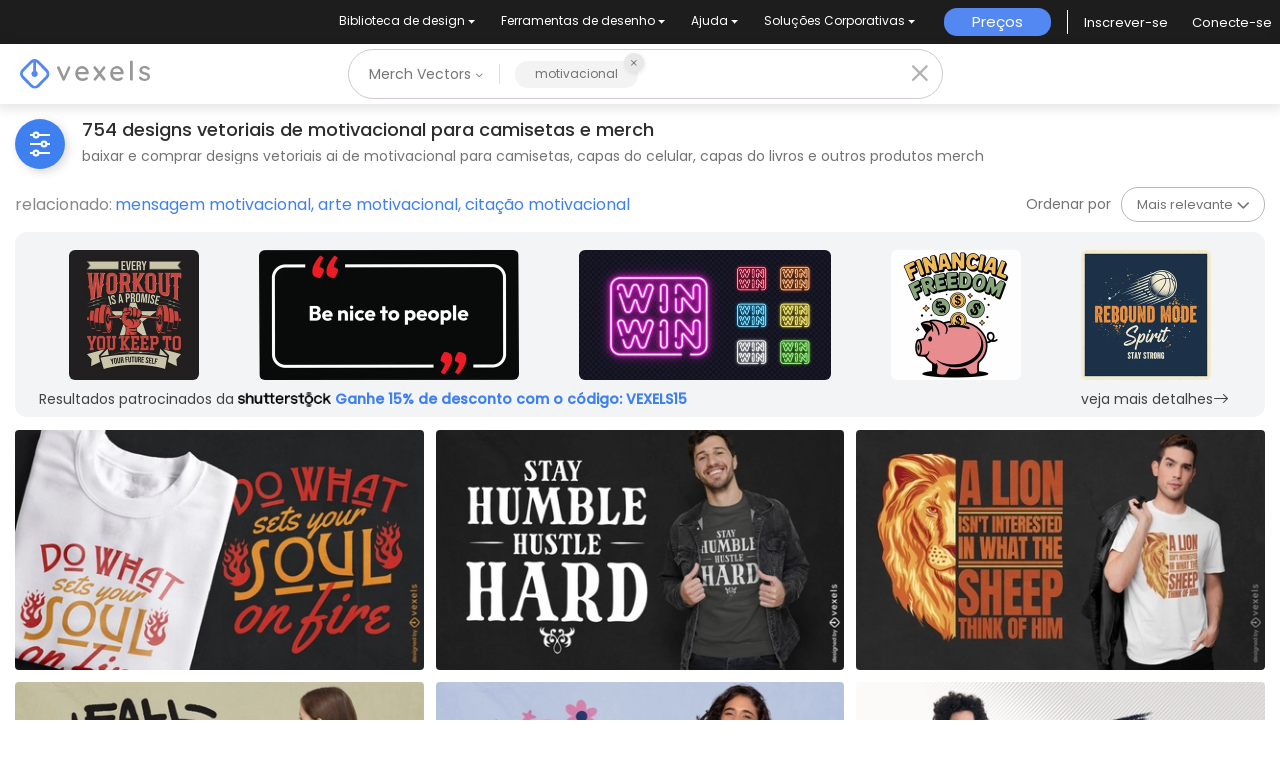

--- FILE ---
content_type: text/html; charset=utf-8
request_url: https://br.vexels.com/merch/vectors/motivacional/
body_size: 68388
content:
<!doctype html>
<html data-n-head-ssr lang="pt" data-n-head="%7B%22lang%22:%7B%22ssr%22:%22pt%22%7D%7D">
  <head >
    <title>Designs Vetoriais de motivacional para T-Shirts e Mais Merch</title><meta data-n-head="ssr" charset="utf-8"><meta data-n-head="ssr" name="viewport" content="width=device-width, initial-scale=1"><meta data-n-head="ssr" name="p:domain_verify" content="b91e6ce2306fb8a6d200c8c9f57d7347"><meta data-n-head="ssr" data-hid="i18n-og" property="og:locale" content="pt"><meta data-n-head="ssr" data-hid="i18n-og-alt-en" property="og:locale:alternate" content="en"><meta data-n-head="ssr" data-hid="i18n-og-alt-de" property="og:locale:alternate" content="de"><meta data-n-head="ssr" data-hid="i18n-og-alt-es" property="og:locale:alternate" content="es"><meta data-n-head="ssr" data-hid="description" name="description" content="Designs Vetoriais de Camisetas e Outros Gráficos Merch de motivacional | Baixar e Comprar Vetores AI para T-Shirts, Capas do Livros e mais produtos Merch | Pronto para imprimir em plataformas POD"><meta data-n-head="ssr" data-hid="robots" name="robots" content="all"><meta data-n-head="ssr" data-hid="og:title" name="og:title" content="Designs Vetoriais de motivacional para T-Shirts e Mais Merch"><meta data-n-head="ssr" data-hid="og:type" name="og:type" content="website"><meta data-n-head="ssr" data-hid="og:url" name="og:url" content="https://br.vexels.com/merch/vectors/motivacional/"><meta data-n-head="ssr" data-hid="og:description" name="og:description" content="Designs Vetoriais de Camisetas e Outros Gráficos Merch de motivacional | Baixar e Comprar Vetores AI para T-Shirts, Capas do Livros e mais produtos Merch | Pronto para imprimir em plataformas POD"><meta data-n-head="ssr" data-hid="og:image" name="og:image" content="https://images.vexels.com/media/users/3/354019/raw/b91b28adf83f7903cf3f3839e4510abd-design-de-camiseta-com-citaes-motivacionais-soul-on-fire.jpg"><meta data-n-head="ssr" data-hid="twitter:card" name="twitter:card" content="summary_large_image"><meta data-n-head="ssr" data-hid="twitter:url" name="twitter:url" content="https://br.vexels.com/merch/vectors/motivacional/"><meta data-n-head="ssr" data-hid="twitter:title" name="twitter:title" content="Designs Vetoriais de motivacional para T-Shirts e Mais Merch"><meta data-n-head="ssr" data-hid="twitter:description" name="twitter:description" content="Designs Vetoriais de Camisetas e Outros Gráficos Merch de motivacional | Baixar e Comprar Vetores AI para T-Shirts, Capas do Livros e mais produtos Merch | Pronto para imprimir em plataformas POD"><meta data-n-head="ssr" data-hid="twitter:image" name="twitter:image" content="https://images.vexels.com/media/users/3/354019/raw/b91b28adf83f7903cf3f3839e4510abd-design-de-camiseta-com-citaes-motivacionais-soul-on-fire.jpg"><link data-n-head="ssr" rel="dns-prefetch" href="https://api.vexels.com/v1/"><link data-n-head="ssr" rel="dns-prefetch" href="https://images.vexels.com/"><link data-n-head="ssr" rel="dns-prefetch" href="https://cdn.vexels.com/"><link data-n-head="ssr" rel="preconnect" href="https://api.vexels.com/v1/" crossorigin="true"><link data-n-head="ssr" rel="preconnect" href="https://images.vexels.com/" crossorigin="true"><link data-n-head="ssr" rel="preconnect" href="https://cdn.vexels.com/" crossorigin="true"><link data-n-head="ssr" rel="icon" type="image/x-icon" href="https://cdn.vexels.com/favicon.ico"><link data-n-head="ssr" rel="preload" href="https://cdn.vexels.com/fonts/poppins/poppins-regular.woff2" as="font" type="font/woff2" crossorigin="true"><link data-n-head="ssr" rel="preload" href="https://cdn.vexels.com/fonts/poppins/poppins-500.woff2" as="font" type="font/woff2" crossorigin="true"><link data-n-head="ssr" rel="stylesheet" type="text/css" href="https://unpkg.com/@phosphor-icons/web@2.0.3/src/bold/style.css"><link data-n-head="ssr" data-hid="i18n-can" rel="canonical" href="https://br.vexels.com/merch/vectors/motivacional/"><script data-n-head="ssr" type="text/javascript">(function(w, d, s, l, i) {
          w[l] = w[l] || [];
          w[l].push({
            "gtm.start": new Date().getTime(),
            event: "gtm.js",
          });
          var f = d.getElementsByTagName(s)[0],
            j = d.createElement(s),
            dl = l != "dataLayer" ? "&l=" + l : "";
          j.async = true;
          j.src =
            "https://www.googletagmanager.com/gtm.js?id=" +
            i +
            dl +
            "&gtm_auth=AU1ugrxhJK_EQcp9wg5qxA&gtm_preview=env-1&gtm_cookies_win=x";
          f.parentNode.insertBefore(j, f);
        })(window, document, "script", "dataLayer", "GTM-W3R8R6G");</script><script data-n-head="ssr" src="https://apis.google.com/js/platform.js?onload=init" async defer></script><script data-n-head="ssr" src="https://accounts.google.com/gsi/client" async defer></script><script data-n-head="ssr" src="https://js.stripe.com/v3/"></script><script data-n-head="ssr" type="application/ld+json">[{"@context":"https://schema.org","@type":"ImageObject","contentUrl":"https://images.vexels.com/media/users/3/354019/raw/b91b28adf83f7903cf3f3839e4510abd-design-de-camiseta-com-citaes-motivacionais-soul-on-fire.jpg","name":"Design de camiseta com cita?es motivacionais Soul on Fire","thumbnailUrl":"https://images.vexels.com/media/users/3/354019/raw/b91b28adf83f7903cf3f3839e4510abd-design-de-camiseta-com-citaes-motivacionais-soul-on-fire.jpg?w=360","creator":{"@type":"Organization","name":"Vexels"},"acquireLicensePage":"https://br.vexels.com/merch-plans/","copyrightNotice":"Vexels","license":"https://www.vexels.com/terms-and-conditions/","creditText":"Vexels","identifier":354019},{"@context":"https://schema.org","@type":"ImageObject","contentUrl":"https://images.vexels.com/media/users/3/358044/raw/3c4866c70503f8e6dd893348b856ec04-design-de-camiseta-motivacional-inspiradora-fique-humilde-trabalhe-duro.jpg","name":"Design de camiseta motivacional inspiradora, fique humilde, trabalhe duro","thumbnailUrl":"https://images.vexels.com/media/users/3/358044/raw/3c4866c70503f8e6dd893348b856ec04-design-de-camiseta-motivacional-inspiradora-fique-humilde-trabalhe-duro.jpg?w=360","creator":{"@type":"Organization","name":"Vexels"},"acquireLicensePage":"https://br.vexels.com/merch-plans/","copyrightNotice":"Vexels","license":"https://www.vexels.com/terms-and-conditions/","creditText":"Vexels","identifier":358044},{"@context":"https://schema.org","@type":"ImageObject","contentUrl":"https://images.vexels.com/media/users/3/316313/raw/2507999ce9ccb73b6416703028506b9a-design-de-camiseta-com-citacao-motivacional-de-leao.jpg","name":"Design de camiseta com citação motivacional de leão","thumbnailUrl":"https://images.vexels.com/media/users/3/316313/raw/2507999ce9ccb73b6416703028506b9a-design-de-camiseta-com-citacao-motivacional-de-leao.jpg?w=360","creator":{"@type":"Organization","name":"Vexels"},"acquireLicensePage":"https://br.vexels.com/merch-plans/","copyrightNotice":"Vexels","license":"https://www.vexels.com/terms-and-conditions/","creditText":"Vexels","identifier":316313},{"@context":"https://schema.org","@type":"ImageObject","contentUrl":"https://images.vexels.com/media/users/3/308066/raw/f9a2700bb6749e08c776a96d04fe4c24-cair-e-ficar-de-pe-design-de-camiseta-com-letras-de-citacao-motivacional.jpg","name":"Cair e ficar de pé design de camiseta com letras de citação motivacional","thumbnailUrl":"https://images.vexels.com/media/users/3/308066/raw/f9a2700bb6749e08c776a96d04fe4c24-cair-e-ficar-de-pe-design-de-camiseta-com-letras-de-citacao-motivacional.jpg?w=360","creator":{"@type":"Organization","name":"Vexels"},"acquireLicensePage":"https://br.vexels.com/merch-plans/","copyrightNotice":"Vexels","license":"https://www.vexels.com/terms-and-conditions/","creditText":"Vexels","identifier":308066},{"@context":"https://schema.org","@type":"ImageObject","contentUrl":"https://images.vexels.com/media/users/3/305532/raw/b980a2e840678815422c5652a861c346-irradie-design-de-camiseta-motivacional-de-positividade.jpg","name":"Irradie design de camiseta motivacional de positividade","thumbnailUrl":"https://images.vexels.com/media/users/3/305532/raw/b980a2e840678815422c5652a861c346-irradie-design-de-camiseta-motivacional-de-positividade.jpg?w=360","creator":{"@type":"Organization","name":"Vexels"},"acquireLicensePage":"https://br.vexels.com/merch-plans/","copyrightNotice":"Vexels","license":"https://www.vexels.com/terms-and-conditions/","creditText":"Vexels","identifier":305532},{"@context":"https://schema.org","@type":"ImageObject","contentUrl":"https://images.vexels.com/media/users/3/154215/raw/f9f95e4b6ce96c63345e18f4434e181b-design-de-camiseta-com-citacao-motivacional.jpg","name":"Design de camiseta com citação motivacional","thumbnailUrl":"https://images.vexels.com/media/users/3/154215/raw/f9f95e4b6ce96c63345e18f4434e181b-design-de-camiseta-com-citacao-motivacional.jpg?w=360","creator":{"@type":"Organization","name":"Vexels"},"acquireLicensePage":"https://br.vexels.com/merch-plans/","copyrightNotice":"Vexels","license":"https://www.vexels.com/terms-and-conditions/","creditText":"Vexels","identifier":154215},{"@context":"https://schema.org","@type":"ImageObject","contentUrl":"https://images.vexels.com/media/users/3/293066/raw/903c90931b9d77ca89d3a59b569cb630-design-de-camiseta-com-citacao-motivacional-crista.jpg","name":"Design de camiseta com citação motivacional cristã","thumbnailUrl":"https://images.vexels.com/media/users/3/293066/raw/903c90931b9d77ca89d3a59b569cb630-design-de-camiseta-com-citacao-motivacional-crista.jpg?w=360","creator":{"@type":"Organization","name":"Vexels"},"acquireLicensePage":"https://br.vexels.com/merch-plans/","copyrightNotice":"Vexels","license":"https://www.vexels.com/terms-and-conditions/","creditText":"Vexels","identifier":293066},{"@context":"https://schema.org","@type":"ImageObject","contentUrl":"https://images.vexels.com/media/users/3/158361/raw/9b5bcc4f0c9fa3821a5574aefa9ad1ce-design-de-camisetas-motivacionais-de-fitness.jpg","name":"Design de camisetas motivacionais de fitness","thumbnailUrl":"https://images.vexels.com/media/users/3/158361/raw/9b5bcc4f0c9fa3821a5574aefa9ad1ce-design-de-camisetas-motivacionais-de-fitness.jpg?w=360","creator":{"@type":"Organization","name":"Vexels"},"acquireLicensePage":"https://br.vexels.com/merch-plans/","copyrightNotice":"Vexels","license":"https://www.vexels.com/terms-and-conditions/","creditText":"Vexels","identifier":158361},{"@context":"https://schema.org","@type":"ImageObject","contentUrl":"https://images.vexels.com/media/users/3/294394/raw/43043eb6e72b2e0c8d69275313994bec-citacao-motivacional-da-margarida-design-de-almofada.jpg","name":"Citação motivacional da margarida design de almofada","thumbnailUrl":"https://images.vexels.com/media/users/3/294394/raw/43043eb6e72b2e0c8d69275313994bec-citacao-motivacional-da-margarida-design-de-almofada.jpg?w=360","creator":{"@type":"Organization","name":"Vexels"},"acquireLicensePage":"https://br.vexels.com/merch-plans/","copyrightNotice":"Vexels","license":"https://www.vexels.com/terms-and-conditions/","creditText":"Vexels","identifier":294394},{"@context":"https://schema.org","@type":"ImageObject","contentUrl":"https://images.vexels.com/media/users/3/272691/raw/91101879d77a2133538fb33361466b04-mente-aberta-com-design-de-t-shirt-de-citacao-motivacional.jpg","name":"Mente aberta com design de t-shirt de citação motivacional","thumbnailUrl":"https://images.vexels.com/media/users/3/272691/raw/91101879d77a2133538fb33361466b04-mente-aberta-com-design-de-t-shirt-de-citacao-motivacional.jpg?w=360","creator":{"@type":"Organization","name":"Vexels"},"acquireLicensePage":"https://br.vexels.com/merch-plans/","copyrightNotice":"Vexels","license":"https://www.vexels.com/terms-and-conditions/","creditText":"Vexels","identifier":272691},{"@context":"https://schema.org","@type":"ImageObject","contentUrl":"https://images.vexels.com/media/users/3/306960/raw/5ca517f6484bded0c0ca12c1f5ec4a26-voce-e-corajoso-design-de-camiseta-com-citacao-motivacional.jpg","name":"Você é corajoso design de camiseta com citação motivacional","thumbnailUrl":"https://images.vexels.com/media/users/3/306960/raw/5ca517f6484bded0c0ca12c1f5ec4a26-voce-e-corajoso-design-de-camiseta-com-citacao-motivacional.jpg?w=360","creator":{"@type":"Organization","name":"Vexels"},"acquireLicensePage":"https://br.vexels.com/merch-plans/","copyrightNotice":"Vexels","license":"https://www.vexels.com/terms-and-conditions/","creditText":"Vexels","identifier":306960},{"@context":"https://schema.org","@type":"ImageObject","contentUrl":"https://images.vexels.com/media/users/3/275028/raw/3c2a05b10dc04ef21a9f31809a30e0fb-design-de-caneca-floral-motivacional.jpg","name":"Design de caneca floral motivacional","thumbnailUrl":"https://images.vexels.com/media/users/3/275028/raw/3c2a05b10dc04ef21a9f31809a30e0fb-design-de-caneca-floral-motivacional.jpg?w=360","creator":{"@type":"Organization","name":"Vexels"},"acquireLicensePage":"https://br.vexels.com/merch-plans/","copyrightNotice":"Vexels","license":"https://www.vexels.com/terms-and-conditions/","creditText":"Vexels","identifier":275028},{"@context":"https://schema.org","@type":"ImageObject","contentUrl":"https://images.vexels.com/media/users/3/307881/raw/68b99b1866b3f2c8ce0b28a6ea10f9ac-design-de-camiseta-motivacional-de-grandes-sonhos.jpg","name":"Design de camiseta motivacional de grandes sonhos","thumbnailUrl":"https://images.vexels.com/media/users/3/307881/raw/68b99b1866b3f2c8ce0b28a6ea10f9ac-design-de-camiseta-motivacional-de-grandes-sonhos.jpg?w=360","creator":{"@type":"Organization","name":"Vexels"},"acquireLicensePage":"https://br.vexels.com/merch-plans/","copyrightNotice":"Vexels","license":"https://www.vexels.com/terms-and-conditions/","creditText":"Vexels","identifier":307881},{"@context":"https://schema.org","@type":"ImageObject","contentUrl":"https://images.vexels.com/media/users/3/165215/raw/99a888f85820aaf74a7d3fcff798be5d-design-de-t-shirt-de-piada-motivacional.jpg","name":"Design de t-shirt de piada motivacional","thumbnailUrl":"https://images.vexels.com/media/users/3/165215/raw/99a888f85820aaf74a7d3fcff798be5d-design-de-t-shirt-de-piada-motivacional.jpg?w=360","creator":{"@type":"Organization","name":"Vexels"},"acquireLicensePage":"https://br.vexels.com/merch-plans/","copyrightNotice":"Vexels","license":"https://www.vexels.com/terms-and-conditions/","creditText":"Vexels","identifier":165215},{"@context":"https://schema.org","@type":"ImageObject","contentUrl":"https://images.vexels.com/media/users/3/353868/raw/2bb0f01ffbf268b5fd89bfb70f179fed-o-mundo-precisa-de-voce-com-design-de-camiseta-com-citacoes-motivacionais.jpg","name":"O mundo precisa de você com design de camiseta com citações motivacionais","thumbnailUrl":"https://images.vexels.com/media/users/3/353868/raw/2bb0f01ffbf268b5fd89bfb70f179fed-o-mundo-precisa-de-voce-com-design-de-camiseta-com-citacoes-motivacionais.jpg?w=360","creator":{"@type":"Organization","name":"Vexels"},"acquireLicensePage":"https://br.vexels.com/merch-plans/","copyrightNotice":"Vexels","license":"https://www.vexels.com/terms-and-conditions/","creditText":"Vexels","identifier":353868},{"@context":"https://schema.org","@type":"ImageObject","contentUrl":"https://images.vexels.com/media/users/3/293711/raw/e291b78ea4696929ebc4f49673635930-design-de-camiseta-de-citacao-motivacional-de-exercicio-de-ginastica.jpg","name":"Design de camiseta de citação motivacional de exercício de ginástica","thumbnailUrl":"https://images.vexels.com/media/users/3/293711/raw/e291b78ea4696929ebc4f49673635930-design-de-camiseta-de-citacao-motivacional-de-exercicio-de-ginastica.jpg?w=360","creator":{"@type":"Organization","name":"Vexels"},"acquireLicensePage":"https://br.vexels.com/merch-plans/","copyrightNotice":"Vexels","license":"https://www.vexels.com/terms-and-conditions/","creditText":"Vexels","identifier":293711},{"@context":"https://schema.org","@type":"ImageObject","contentUrl":"https://images.vexels.com/media/users/3/353628/raw/e6a4c3608edbb23c936f91b8f9bf93a7-design-de-personagem-motivacional-de-pessego.jpg","name":"Design de personagem motivacional de pêssego","thumbnailUrl":"https://images.vexels.com/media/users/3/353628/raw/e6a4c3608edbb23c936f91b8f9bf93a7-design-de-personagem-motivacional-de-pessego.jpg?w=360","creator":{"@type":"Organization","name":"Vexels"},"acquireLicensePage":"https://br.vexels.com/merch-plans/","copyrightNotice":"Vexels","license":"https://www.vexels.com/terms-and-conditions/","creditText":"Vexels","identifier":353628},{"@context":"https://schema.org","@type":"ImageObject","contentUrl":"https://images.vexels.com/media/users/3/266786/raw/24dd18fbc149be90f505c4729dd8722d-design-poderoso-de-t-shirt-com-citacao-motivacional.jpg","name":"Design poderoso de t-shirt com citação motivacional","thumbnailUrl":"https://images.vexels.com/media/users/3/266786/raw/24dd18fbc149be90f505c4729dd8722d-design-poderoso-de-t-shirt-com-citacao-motivacional.jpg?w=360","creator":{"@type":"Organization","name":"Vexels"},"acquireLicensePage":"https://br.vexels.com/merch-plans/","copyrightNotice":"Vexels","license":"https://www.vexels.com/terms-and-conditions/","creditText":"Vexels","identifier":266786},{"@context":"https://schema.org","@type":"ImageObject","contentUrl":"https://images.vexels.com/media/users/3/298253/raw/3bb6685c6825c2175c565911eaa3e113-design-de-camiseta-com-citacao-motivacional-de-girassol.jpg","name":"Design de camiseta com citação motivacional de girassol","thumbnailUrl":"https://images.vexels.com/media/users/3/298253/raw/3bb6685c6825c2175c565911eaa3e113-design-de-camiseta-com-citacao-motivacional-de-girassol.jpg?w=360","creator":{"@type":"Organization","name":"Vexels"},"acquireLicensePage":"https://br.vexels.com/merch-plans/","copyrightNotice":"Vexels","license":"https://www.vexels.com/terms-and-conditions/","creditText":"Vexels","identifier":298253},{"@context":"https://schema.org","@type":"ImageObject","contentUrl":"https://images.vexels.com/media/users/3/328997/raw/79b867e592b6c48e8487da962546b029-cranio-com-design-de-camiseta-de-citacao-motivacional.jpg","name":"Crânio com design de camiseta de citação motivacional","thumbnailUrl":"https://images.vexels.com/media/users/3/328997/raw/79b867e592b6c48e8487da962546b029-cranio-com-design-de-camiseta-de-citacao-motivacional.jpg?w=360","creator":{"@type":"Organization","name":"Vexels"},"acquireLicensePage":"https://br.vexels.com/merch-plans/","copyrightNotice":"Vexels","license":"https://www.vexels.com/terms-and-conditions/","creditText":"Vexels","identifier":328997},{"@context":"https://schema.org","@type":"ImageObject","contentUrl":"https://images.vexels.com/media/users/3/276555/raw/d0f1739448e2a279389917a17efdc74c-modelo-de-caneca-de-colagem-de-citacao-motivacional.jpg","name":"Modelo de caneca de colagem de citação motivacional","thumbnailUrl":"https://images.vexels.com/media/users/3/276555/raw/d0f1739448e2a279389917a17efdc74c-modelo-de-caneca-de-colagem-de-citacao-motivacional.jpg?w=360","creator":{"@type":"Organization","name":"Vexels"},"acquireLicensePage":"https://br.vexels.com/merch-plans/","copyrightNotice":"Vexels","license":"https://www.vexels.com/terms-and-conditions/","creditText":"Vexels","identifier":276555},{"@context":"https://schema.org","@type":"ImageObject","contentUrl":"https://images.vexels.com/media/users/3/277349/raw/a765ef252ef9b7edef35af85cd6b9aab-modelo-de-caneca-de-citacao-de-rotina-motivacional.jpg","name":"Modelo de caneca de citação de rotina motivacional","thumbnailUrl":"https://images.vexels.com/media/users/3/277349/raw/a765ef252ef9b7edef35af85cd6b9aab-modelo-de-caneca-de-citacao-de-rotina-motivacional.jpg?w=360","creator":{"@type":"Organization","name":"Vexels"},"acquireLicensePage":"https://br.vexels.com/merch-plans/","copyrightNotice":"Vexels","license":"https://www.vexels.com/terms-and-conditions/","creditText":"Vexels","identifier":277349},{"@context":"https://schema.org","@type":"ImageObject","contentUrl":"https://images.vexels.com/media/users/3/284891/raw/c09fbae10179a627099fefa6369d623f-motivacional-nunca-desista-do-design-de-camisetas.jpg","name":"Motivacional nunca desista do design de camisetas","thumbnailUrl":"https://images.vexels.com/media/users/3/284891/raw/c09fbae10179a627099fefa6369d623f-motivacional-nunca-desista-do-design-de-camisetas.jpg?w=360","creator":{"@type":"Organization","name":"Vexels"},"acquireLicensePage":"https://br.vexels.com/merch-plans/","copyrightNotice":"Vexels","license":"https://www.vexels.com/terms-and-conditions/","creditText":"Vexels","identifier":284891},{"@context":"https://schema.org","@type":"ImageObject","contentUrl":"https://images.vexels.com/media/users/3/309534/raw/e708f3008f2759e0f78e9dbba2c3c692-progredindo-design-de-camiseta-com-citacao-motivacional.jpg","name":"Progredindo design de camiseta com citação motivacional","thumbnailUrl":"https://images.vexels.com/media/users/3/309534/raw/e708f3008f2759e0f78e9dbba2c3c692-progredindo-design-de-camiseta-com-citacao-motivacional.jpg?w=360","creator":{"@type":"Organization","name":"Vexels"},"acquireLicensePage":"https://br.vexels.com/merch-plans/","copyrightNotice":"Vexels","license":"https://www.vexels.com/terms-and-conditions/","creditText":"Vexels","identifier":309534},{"@context":"https://schema.org","@type":"ImageObject","contentUrl":"https://images.vexels.com/media/users/3/269565/raw/12c7c664d3846629f5f2b8c063ea9d67-design-de-camiseta-inspiradora-de-chuva-de-arco-iris.jpg","name":"Design de camiseta inspiradora de chuva de arco-íris","thumbnailUrl":"https://images.vexels.com/media/users/3/269565/raw/12c7c664d3846629f5f2b8c063ea9d67-design-de-camiseta-inspiradora-de-chuva-de-arco-iris.jpg?w=360","creator":{"@type":"Organization","name":"Vexels"},"acquireLicensePage":"https://br.vexels.com/merch-plans/","copyrightNotice":"Vexels","license":"https://www.vexels.com/terms-and-conditions/","creditText":"Vexels","identifier":269565},{"@context":"https://schema.org","@type":"ImageObject","contentUrl":"https://images.vexels.com/media/users/3/305343/raw/f67c6a5198417a31434ffa0e35b86513-design-de-camiseta-de-mulher-afro-americana-motivacional.jpg","name":"Design de camiseta de mulher afro-americana motivacional","thumbnailUrl":"https://images.vexels.com/media/users/3/305343/raw/f67c6a5198417a31434ffa0e35b86513-design-de-camiseta-de-mulher-afro-americana-motivacional.jpg?w=360","creator":{"@type":"Organization","name":"Vexels"},"acquireLicensePage":"https://br.vexels.com/merch-plans/","copyrightNotice":"Vexels","license":"https://www.vexels.com/terms-and-conditions/","creditText":"Vexels","identifier":305343},{"@context":"https://schema.org","@type":"ImageObject","contentUrl":"https://images.vexels.com/media/users/3/302290/raw/86711d472c203792690f0e5936146974-design-de-camiseta-de-citacao-motivacional-feliz.jpg","name":"Design de camiseta de citação motivacional feliz","thumbnailUrl":"https://images.vexels.com/media/users/3/302290/raw/86711d472c203792690f0e5936146974-design-de-camiseta-de-citacao-motivacional-feliz.jpg?w=360","creator":{"@type":"Organization","name":"Vexels"},"acquireLicensePage":"https://br.vexels.com/merch-plans/","copyrightNotice":"Vexels","license":"https://www.vexels.com/terms-and-conditions/","creditText":"Vexels","identifier":302290},{"@context":"https://schema.org","@type":"ImageObject","contentUrl":"https://images.vexels.com/media/users/3/296274/raw/2fc16f5d792965d27292b90ece356d67-design-de-camiseta-com-citacao-motivacional-vegana.jpg","name":"Design de camiseta com citação motivacional vegana","thumbnailUrl":"https://images.vexels.com/media/users/3/296274/raw/2fc16f5d792965d27292b90ece356d67-design-de-camiseta-com-citacao-motivacional-vegana.jpg?w=360","creator":{"@type":"Organization","name":"Vexels"},"acquireLicensePage":"https://br.vexels.com/merch-plans/","copyrightNotice":"Vexels","license":"https://www.vexels.com/terms-and-conditions/","creditText":"Vexels","identifier":296274},{"@context":"https://schema.org","@type":"ImageObject","contentUrl":"https://images.vexels.com/media/users/3/276301/raw/4205e5431551b12789c82462e2608908-desenho-de-caneca-floral-com-citacao-motivacional.jpg","name":"Desenho de caneca floral com citação motivacional","thumbnailUrl":"https://images.vexels.com/media/users/3/276301/raw/4205e5431551b12789c82462e2608908-desenho-de-caneca-floral-com-citacao-motivacional.jpg?w=360","creator":{"@type":"Organization","name":"Vexels"},"acquireLicensePage":"https://br.vexels.com/merch-plans/","copyrightNotice":"Vexels","license":"https://www.vexels.com/terms-and-conditions/","creditText":"Vexels","identifier":276301},{"@context":"https://schema.org","@type":"ImageObject","contentUrl":"https://images.vexels.com/media/users/3/294580/raw/b6af31085f4a024726978e7ca82e0464-design-de-camiseta-de-citacao-motivacional-de-trabalho.jpg","name":"Design de camiseta de citação motivacional de trabalho","thumbnailUrl":"https://images.vexels.com/media/users/3/294580/raw/b6af31085f4a024726978e7ca82e0464-design-de-camiseta-de-citacao-motivacional-de-trabalho.jpg?w=360","creator":{"@type":"Organization","name":"Vexels"},"acquireLicensePage":"https://br.vexels.com/merch-plans/","copyrightNotice":"Vexels","license":"https://www.vexels.com/terms-and-conditions/","creditText":"Vexels","identifier":294580},{"@context":"https://schema.org","@type":"ImageObject","contentUrl":"https://images.vexels.com/media/users/3/269967/raw/1bcfec6f1b0a641a1063da72e5e32414-design-de-t-shirt-coala-fofa-motivacional.jpg","name":"Design de t-shirt coala fofa motivacional","thumbnailUrl":"https://images.vexels.com/media/users/3/269967/raw/1bcfec6f1b0a641a1063da72e5e32414-design-de-t-shirt-coala-fofa-motivacional.jpg?w=360","creator":{"@type":"Organization","name":"Vexels"},"acquireLicensePage":"https://br.vexels.com/merch-plans/","copyrightNotice":"Vexels","license":"https://www.vexels.com/terms-and-conditions/","creditText":"Vexels","identifier":269967},{"@context":"https://schema.org","@type":"ImageObject","contentUrl":"https://images.vexels.com/media/users/3/304722/raw/1d548ec837da861295f3fc1cd2692775-de-um-soco-hoje-no-design-de-camiseta-de-citacao-motivacional-de-rosto.jpg","name":"Dê um soco hoje no design de camiseta de citação motivacional de rosto","thumbnailUrl":"https://images.vexels.com/media/users/3/304722/raw/1d548ec837da861295f3fc1cd2692775-de-um-soco-hoje-no-design-de-camiseta-de-citacao-motivacional-de-rosto.jpg?w=360","creator":{"@type":"Organization","name":"Vexels"},"acquireLicensePage":"https://br.vexels.com/merch-plans/","copyrightNotice":"Vexels","license":"https://www.vexels.com/terms-and-conditions/","creditText":"Vexels","identifier":304722},{"@context":"https://schema.org","@type":"ImageObject","contentUrl":"https://images.vexels.com/media/users/3/293794/raw/67f2cf692a9c0b83fac5859a05712796-amo-o-design-de-camiseta-com-citacao-motivacional.jpg","name":"Amo o design de camiseta com citação motivacional","thumbnailUrl":"https://images.vexels.com/media/users/3/293794/raw/67f2cf692a9c0b83fac5859a05712796-amo-o-design-de-camiseta-com-citacao-motivacional.jpg?w=360","creator":{"@type":"Organization","name":"Vexels"},"acquireLicensePage":"https://br.vexels.com/merch-plans/","copyrightNotice":"Vexels","license":"https://www.vexels.com/terms-and-conditions/","creditText":"Vexels","identifier":293794},{"@context":"https://schema.org","@type":"ImageObject","contentUrl":"https://images.vexels.com/media/users/3/310438/raw/4e41b2dbb02815183045d798affd00dd-design-de-t-shirt-de-citacao-de-viagem-corajosa-motivacional.jpg","name":"Design de t-shirt de citação de viagem corajosa motivacional","thumbnailUrl":"https://images.vexels.com/media/users/3/310438/raw/4e41b2dbb02815183045d798affd00dd-design-de-t-shirt-de-citacao-de-viagem-corajosa-motivacional.jpg?w=360","creator":{"@type":"Organization","name":"Vexels"},"acquireLicensePage":"https://br.vexels.com/merch-plans/","copyrightNotice":"Vexels","license":"https://www.vexels.com/terms-and-conditions/","creditText":"Vexels","identifier":310438},{"@context":"https://schema.org","@type":"ImageObject","contentUrl":"https://images.vexels.com/media/users/3/293707/raw/92bc694791956297109860478fcd6311-citacao-motivacional-com-design-de-t-shirt-de-flores.jpg","name":"Citação motivacional com design de t-shirt de flores","thumbnailUrl":"https://images.vexels.com/media/users/3/293707/raw/92bc694791956297109860478fcd6311-citacao-motivacional-com-design-de-t-shirt-de-flores.jpg?w=360","creator":{"@type":"Organization","name":"Vexels"},"acquireLicensePage":"https://br.vexels.com/merch-plans/","copyrightNotice":"Vexels","license":"https://www.vexels.com/terms-and-conditions/","creditText":"Vexels","identifier":293707},{"@context":"https://schema.org","@type":"ImageObject","contentUrl":"https://images.vexels.com/media/users/3/328572/raw/550bdeb13bdb505fafcea4f419eca16d-design-de-camiseta-motivacional-com-citacoes-de-sonhos-diurnos.jpg","name":"Design de camiseta motivacional com citações de sonhos diurnos","thumbnailUrl":"https://images.vexels.com/media/users/3/328572/raw/550bdeb13bdb505fafcea4f419eca16d-design-de-camiseta-motivacional-com-citacoes-de-sonhos-diurnos.jpg?w=360","creator":{"@type":"Organization","name":"Vexels"},"acquireLicensePage":"https://br.vexels.com/merch-plans/","copyrightNotice":"Vexels","license":"https://www.vexels.com/terms-and-conditions/","creditText":"Vexels","identifier":328572},{"@context":"https://schema.org","@type":"ImageObject","contentUrl":"https://images.vexels.com/media/users/3/317556/raw/1ad89d0a815782b6959d7f4818e0b9bd-design-de-camiseta-de-citacao-motivacional-de-graffiti.jpg","name":"Design de camiseta de citação motivacional de graffiti","thumbnailUrl":"https://images.vexels.com/media/users/3/317556/raw/1ad89d0a815782b6959d7f4818e0b9bd-design-de-camiseta-de-citacao-motivacional-de-graffiti.jpg?w=360","creator":{"@type":"Organization","name":"Vexels"},"acquireLicensePage":"https://br.vexels.com/merch-plans/","copyrightNotice":"Vexels","license":"https://www.vexels.com/terms-and-conditions/","creditText":"Vexels","identifier":317556},{"@context":"https://schema.org","@type":"ImageObject","contentUrl":"https://images.vexels.com/media/users/3/292666/raw/07339086086162a31c3c5955eab76577-design-de-camiseta-floral-de-citacao-motivacional.jpg","name":"Design de camiseta floral de citação motivacional","thumbnailUrl":"https://images.vexels.com/media/users/3/292666/raw/07339086086162a31c3c5955eab76577-design-de-camiseta-floral-de-citacao-motivacional.jpg?w=360","creator":{"@type":"Organization","name":"Vexels"},"acquireLicensePage":"https://br.vexels.com/merch-plans/","copyrightNotice":"Vexels","license":"https://www.vexels.com/terms-and-conditions/","creditText":"Vexels","identifier":292666},{"@context":"https://schema.org","@type":"ImageObject","contentUrl":"https://images.vexels.com/media/users/3/276116/raw/d385c6d30e3931fb3b646cc24af03f96-design-de-camisetas-motivacionais-de-futebol-americano-para-cancer-de-mama.jpg","name":"Design de camisetas motivacionais de futebol americano para câncer de mama","thumbnailUrl":"https://images.vexels.com/media/users/3/276116/raw/d385c6d30e3931fb3b646cc24af03f96-design-de-camisetas-motivacionais-de-futebol-americano-para-cancer-de-mama.jpg?w=360","creator":{"@type":"Organization","name":"Vexels"},"acquireLicensePage":"https://br.vexels.com/merch-plans/","copyrightNotice":"Vexels","license":"https://www.vexels.com/terms-and-conditions/","creditText":"Vexels","identifier":276116},{"@context":"https://schema.org","@type":"ImageObject","contentUrl":"https://images.vexels.com/media/users/3/276550/raw/5b1fa935922d69a6e42da68c46d47a2f-design-de-caneca-de-citacoes-motivacionais-de-cafe.jpg","name":"Design de caneca de citações motivacionais de café","thumbnailUrl":"https://images.vexels.com/media/users/3/276550/raw/5b1fa935922d69a6e42da68c46d47a2f-design-de-caneca-de-citacoes-motivacionais-de-cafe.jpg?w=360","creator":{"@type":"Organization","name":"Vexels"},"acquireLicensePage":"https://br.vexels.com/merch-plans/","copyrightNotice":"Vexels","license":"https://www.vexels.com/terms-and-conditions/","creditText":"Vexels","identifier":276550},{"@context":"https://schema.org","@type":"ImageObject","contentUrl":"https://images.vexels.com/media/users/3/319871/raw/df5d664ca8e0ca6d975d98cdc7e42cc4-design-de-camiseta-de-desenho-animado-de-esqueleto-motivacional.jpg","name":"Design de camiseta de desenho animado de esqueleto motivacional","thumbnailUrl":"https://images.vexels.com/media/users/3/319871/raw/df5d664ca8e0ca6d975d98cdc7e42cc4-design-de-camiseta-de-desenho-animado-de-esqueleto-motivacional.jpg?w=360","creator":{"@type":"Organization","name":"Vexels"},"acquireLicensePage":"https://br.vexels.com/merch-plans/","copyrightNotice":"Vexels","license":"https://www.vexels.com/terms-and-conditions/","creditText":"Vexels","identifier":319871},{"@context":"https://schema.org","@type":"ImageObject","contentUrl":"https://images.vexels.com/media/users/3/304101/raw/9087b883216cbf16857ebb23ff7c0317-design-de-t-shirt-de-citacao-motivacional-de-smiley-distorcido-espanhol.jpg","name":"Design de t-shirt de citação motivacional de smiley distorcido espanhol","thumbnailUrl":"https://images.vexels.com/media/users/3/304101/raw/9087b883216cbf16857ebb23ff7c0317-design-de-t-shirt-de-citacao-motivacional-de-smiley-distorcido-espanhol.jpg?w=360","creator":{"@type":"Organization","name":"Vexels"},"acquireLicensePage":"https://br.vexels.com/merch-plans/","copyrightNotice":"Vexels","license":"https://www.vexels.com/terms-and-conditions/","creditText":"Vexels","identifier":304101},{"@context":"https://schema.org","@type":"ImageObject","contentUrl":"https://images.vexels.com/media/users/3/333998/raw/e3d5c73ba3ce50307070159733f2a638-design-de-camiseta-com-citacao-motivacional-de-sorriso.jpg","name":"Design de camiseta com citação motivacional de sorriso","thumbnailUrl":"https://images.vexels.com/media/users/3/333998/raw/e3d5c73ba3ce50307070159733f2a638-design-de-camiseta-com-citacao-motivacional-de-sorriso.jpg?w=360","creator":{"@type":"Organization","name":"Vexels"},"acquireLicensePage":"https://br.vexels.com/merch-plans/","copyrightNotice":"Vexels","license":"https://www.vexels.com/terms-and-conditions/","creditText":"Vexels","identifier":333998},{"@context":"https://schema.org","@type":"ImageObject","contentUrl":"https://images.vexels.com/media/users/3/246559/raw/f0138025d1ee037c1a0c0f05655d922e-desenho-de-camiseta-com-abraco-motivacional-de-criatura-abstrata.jpg","name":"Desenho de camiseta com abraço motivacional de criatura abstrata","thumbnailUrl":"https://images.vexels.com/media/users/3/246559/raw/f0138025d1ee037c1a0c0f05655d922e-desenho-de-camiseta-com-abraco-motivacional-de-criatura-abstrata.jpg?w=360","creator":{"@type":"Organization","name":"Vexels"},"acquireLicensePage":"https://br.vexels.com/merch-plans/","copyrightNotice":"Vexels","license":"https://www.vexels.com/terms-and-conditions/","creditText":"Vexels","identifier":246559},{"@context":"https://schema.org","@type":"ImageObject","contentUrl":"https://images.vexels.com/media/users/3/319873/raw/a9009ffa7f4abf62422dc0dd7a2d710b-design-de-camiseta-de-skate-esqueleto-motivacional.jpg","name":"Design de camiseta de skate esqueleto motivacional","thumbnailUrl":"https://images.vexels.com/media/users/3/319873/raw/a9009ffa7f4abf62422dc0dd7a2d710b-design-de-camiseta-de-skate-esqueleto-motivacional.jpg?w=360","creator":{"@type":"Organization","name":"Vexels"},"acquireLicensePage":"https://br.vexels.com/merch-plans/","copyrightNotice":"Vexels","license":"https://www.vexels.com/terms-and-conditions/","creditText":"Vexels","identifier":319873},{"@context":"https://schema.org","@type":"ImageObject","contentUrl":"https://images.vexels.com/media/users/3/319876/raw/f84c8b087cda8b3acc347a8c63189504-esqueleto-sendo-design-de-camiseta-motivacional.jpg","name":"Esqueleto sendo design de camiseta motivacional","thumbnailUrl":"https://images.vexels.com/media/users/3/319876/raw/f84c8b087cda8b3acc347a8c63189504-esqueleto-sendo-design-de-camiseta-motivacional.jpg?w=360","creator":{"@type":"Organization","name":"Vexels"},"acquireLicensePage":"https://br.vexels.com/merch-plans/","copyrightNotice":"Vexels","license":"https://www.vexels.com/terms-and-conditions/","creditText":"Vexels","identifier":319876},{"@context":"https://schema.org","@type":"ImageObject","contentUrl":"https://images.vexels.com/media/users/3/278330/raw/4ce3ef9a301c6037e563d32af01b786f-design-maravilhoso-de-t-shirt-com-citacoes-motivacionais.jpg","name":"Design maravilhoso de t-shirt com citações motivacionais","thumbnailUrl":"https://images.vexels.com/media/users/3/278330/raw/4ce3ef9a301c6037e563d32af01b786f-design-maravilhoso-de-t-shirt-com-citacoes-motivacionais.jpg?w=360","creator":{"@type":"Organization","name":"Vexels"},"acquireLicensePage":"https://br.vexels.com/merch-plans/","copyrightNotice":"Vexels","license":"https://www.vexels.com/terms-and-conditions/","creditText":"Vexels","identifier":278330},{"@context":"https://schema.org","@type":"ImageObject","contentUrl":"https://images.vexels.com/media/users/3/272349/raw/18af7395a73c91b71b00d6c58519348c-desenho-de-caneca-de-citacao-motivacional-sunshine.jpg","name":"Desenho de caneca de citação motivacional Sunshine","thumbnailUrl":"https://images.vexels.com/media/users/3/272349/raw/18af7395a73c91b71b00d6c58519348c-desenho-de-caneca-de-citacao-motivacional-sunshine.jpg?w=360","creator":{"@type":"Organization","name":"Vexels"},"acquireLicensePage":"https://br.vexels.com/merch-plans/","copyrightNotice":"Vexels","license":"https://www.vexels.com/terms-and-conditions/","creditText":"Vexels","identifier":272349},{"@context":"https://schema.org","@type":"ImageObject","contentUrl":"https://images.vexels.com/media/users/3/295854/raw/25376e3c7290922b3338857a9a51363f-design-de-camiseta-de-citacao-motivacional-de-sucesso.jpg","name":"Design de camiseta de citação motivacional de sucesso","thumbnailUrl":"https://images.vexels.com/media/users/3/295854/raw/25376e3c7290922b3338857a9a51363f-design-de-camiseta-de-citacao-motivacional-de-sucesso.jpg?w=360","creator":{"@type":"Organization","name":"Vexels"},"acquireLicensePage":"https://br.vexels.com/merch-plans/","copyrightNotice":"Vexels","license":"https://www.vexels.com/terms-and-conditions/","creditText":"Vexels","identifier":295854},{"@context":"https://schema.org","@type":"ImageObject","contentUrl":"https://images.vexels.com/media/users/3/276583/raw/abc4aa59cd23502442234988bb3593ed-modelo-de-caneca-de-viagem-motivacional-e-citacoes.jpg","name":"Modelo de caneca de viagem motivacional e citações","thumbnailUrl":"https://images.vexels.com/media/users/3/276583/raw/abc4aa59cd23502442234988bb3593ed-modelo-de-caneca-de-viagem-motivacional-e-citacoes.jpg?w=360","creator":{"@type":"Organization","name":"Vexels"},"acquireLicensePage":"https://br.vexels.com/merch-plans/","copyrightNotice":"Vexels","license":"https://www.vexels.com/terms-and-conditions/","creditText":"Vexels","identifier":276583}]</script><noscript data-n-head="ssr">&lt;iframe src=&quot;https://www.googletagmanager.com/ns.html?id=GTM-W3R8R6G&amp;gtm_auth=AU1ugrxhJK_EQcp9wg5qxA&amp;gtm_preview=env-1&amp;gtm_cookies_win=x&quot; height=&quot;0&quot; width=&quot;0&quot; style=&quot;display:none;visibility:hidden&quot;&gt;&lt;/iframe&gt;</noscript><link rel="preload" href="https://cdn.vexels.com/ef7fd44.js" as="script"><link rel="preload" href="https://cdn.vexels.com/d2d245d.js" as="script"><link rel="preload" href="https://cdn.vexels.com/199.11166aecddf6b8b0ae5a.css" as="style"><link rel="preload" href="https://cdn.vexels.com/2e863c0.js" as="script"><link rel="preload" href="https://cdn.vexels.com/26.dfc1a1af7561f4ea4d14.css" as="style"><link rel="preload" href="https://cdn.vexels.com/6132ea8.js" as="script"><link rel="preload" href="https://cdn.vexels.com/fonts/vexels-icons.4e3e20a.eot" as="font" type="font/eot" crossorigin><link rel="preload" href="https://cdn.vexels.com/fonts/vexels-icons.a009b91.ttf" as="font" type="font/ttf" crossorigin><link rel="preload" href="https://cdn.vexels.com/fonts/vexels-icons.e030896.woff2" as="font" type="font/woff2" crossorigin><link rel="preload" href="https://cdn.vexels.com/fonts/vexels-icons.019e084.woff" as="font" type="font/woff" crossorigin><link rel="preload" href="https://cdn.vexels.com/fonts/bootstrap-icons.b51ba93.woff2" as="font" type="font/woff2" crossorigin><link rel="preload" href="https://cdn.vexels.com/fonts/bootstrap-icons.dc86a56.woff" as="font" type="font/woff" crossorigin><link rel="preload" href="https://cdn.vexels.com/4195db3.js" as="script"><link rel="preload" href="https://cdn.vexels.com/0.da416a7bdf1e012b2fe0.css" as="style"><link rel="preload" href="https://cdn.vexels.com/d6622b5.js" as="script"><link rel="preload" href="https://cdn.vexels.com/1.70710d1216a1314df476.css" as="style"><link rel="preload" href="https://cdn.vexels.com/8fb02a8.js" as="script"><link rel="stylesheet" href="https://cdn.vexels.com/199.11166aecddf6b8b0ae5a.css"><link rel="stylesheet" href="https://cdn.vexels.com/26.dfc1a1af7561f4ea4d14.css"><link rel="stylesheet" href="https://cdn.vexels.com/0.da416a7bdf1e012b2fe0.css"><link rel="stylesheet" href="https://cdn.vexels.com/1.70710d1216a1314df476.css">
  </head>
  <body >
    <div data-server-rendered="true" id="__nuxt"><!----><div id="__layout"><div id="app" class="merch page-merch-vectors-search"><div class="overlay" style="display:none;"></div> <div id="header-container" class="header-container" data-v-dd62a8f8><div class="top-menu-container" data-v-dd62a8f8><div class="main-options" data-v-7e3b14b2 data-v-dd62a8f8><div class="navbar-select-row" data-v-7e3b14b2><nav class="navbar wrapper navbar-light navbar-expand p-0" data-v-4a8792a0 data-v-7e3b14b2><ul class="navbar-nav" data-v-4a8792a0><li class="nav-bar-options nav-item b-nav-dropdown dropdown option-item" data-v-4a8792a0><button class="nav-link vx-dropdown dropdown-toggle" data-v-4a8792a0><span data-v-4a8792a0>
          Biblioteca de design
        </span> <!----></button> <ul class="dropdown-menu" data-v-4a8792a0><li class="nav-dropdow-item" data-v-4a8792a0><div style="--text-color:#fff;--text-size:0.875rem;" data-v-7e85c9f0 data-v-4a8792a0><a href="/merch/novos-designs/" class="dropdown-item" data-v-7e85c9f0>Novos designs Merch
    <!----></a></div></li><li class="nav-dropdow-item" data-v-4a8792a0><div style="--text-color:#fff;--text-size:0.875rem;" data-v-7e85c9f0 data-v-4a8792a0><a href="/merch/designs/t-shirt/" class="dropdown-item" data-v-7e85c9f0>Camisetas
    <!----></a></div></li><li class="nav-dropdow-item" data-v-4a8792a0><div style="--text-color:#fff;--text-size:0.875rem;" data-v-7e85c9f0 data-v-4a8792a0><a href="/merch/vectors/" class="nuxt-link-active dropdown-item" data-v-7e85c9f0>Vectores
    <!----></a></div></li><li class="nav-dropdow-item" data-v-4a8792a0><div style="--text-color:#fff;--text-size:0.875rem;" data-v-7e85c9f0 data-v-4a8792a0><a href="/merch/designs-de-tendencia/" class="dropdown-item" data-v-7e85c9f0>Designs de Merch de Tendência
    <!----></a></div></li><li class="nav-dropdow-item" data-v-4a8792a0><div style="--text-color:#fff;--text-size:0.875rem;" data-v-7e85c9f0 data-v-4a8792a0><a href="/merch/png/" class="dropdown-item" data-v-7e85c9f0>PNGs &amp; SVGs
    <!----></a></div></li><li class="nav-dropdow-item" data-v-4a8792a0><div style="--text-color:#fff;--text-size:0.875rem;" data-v-7e85c9f0 data-v-4a8792a0><a href="https://br.vexels.com/mockup-generator/" rel="noopener noreferrer" class="dropdown-item" data-v-7e85c9f0>Mockups
    <!----></a></div></li><li class="nav-dropdow-item" data-v-4a8792a0><div style="--text-color:#fff;--text-size:0.875rem;" data-v-7e85c9f0 data-v-4a8792a0><a href="/merch/psd/t-shirt-template/" class="dropdown-item" data-v-7e85c9f0>Modelos de T-Shirt PSD
    <!----></a></div></li><li class="nav-dropdow-item" data-v-4a8792a0><div style="--text-color:#fff;--text-size:0.875rem;" data-v-7e85c9f0 data-v-4a8792a0><a href="https://br.vexels.com/merch/designs/?sort=latest" rel="noopener noreferrer" class="dropdown-item" data-v-7e85c9f0>Explorar Desenhos
    <!----></a></div></li><li class="nav-dropdow-item" data-v-4a8792a0><div style="--text-color:#fff;--text-size:0.875rem;" data-v-7e85c9f0 data-v-4a8792a0><a href="/merch/vectors/kdp/" class="dropdown-item" data-v-7e85c9f0>Designs KDP
    <!----></a></div></li><li class="nav-dropdow-item" data-v-4a8792a0><div style="--text-color:#fff;--text-size:0.875rem;" data-v-7e85c9f0 data-v-4a8792a0><a href="/merch/designs/poster/" class="dropdown-item" data-v-7e85c9f0>Pôsteres
    <!----></a></div></li><li class="nav-dropdow-item" data-v-4a8792a0><div style="--text-color:#fff;--text-size:0.875rem;" data-v-7e85c9f0 data-v-4a8792a0><a href="/merch/designs/mug/" class="dropdown-item" data-v-7e85c9f0>Canecas
    <!----></a></div></li><li class="nav-dropdow-item" data-v-4a8792a0><div style="--text-color:#fff;--text-size:0.875rem;" data-v-7e85c9f0 data-v-4a8792a0><a href="/merch/designs/phone-case/" class="dropdown-item" data-v-7e85c9f0>Capas para celular
    <!----></a></div></li><li class="nav-dropdow-item" data-v-4a8792a0><div style="--text-color:#fff;--text-size:0.875rem;" data-v-7e85c9f0 data-v-4a8792a0><a href="/merch/designs/tote-bag/" class="dropdown-item" data-v-7e85c9f0>Sacos de compras
    <!----></a></div></li><li class="nav-dropdow-item" data-v-4a8792a0><div style="--text-color:#fff;--text-size:0.875rem;" data-v-7e85c9f0 data-v-4a8792a0><a href="/merch/designs/throw-pillow/" class="dropdown-item" data-v-7e85c9f0>Almofadas
    <!----></a></div></li></ul></li><li class="nav-bar-options nav-item b-nav-dropdown dropdown option-item" data-v-4a8792a0><button class="nav-link vx-dropdown dropdown-toggle" data-v-4a8792a0><span data-v-4a8792a0>
          Ferramentas de desenho
        </span> <!----></button> <ul class="dropdown-menu" data-v-4a8792a0><li class="nav-dropdow-item" data-v-4a8792a0><div style="--text-color:#fff;--text-size:0.875rem;" data-v-7e85c9f0 data-v-4a8792a0><a href="https://br.vexels.com/designer/" rel="noopener noreferrer" class="dropdown-item" data-v-7e85c9f0>Merch Designer
    <div class="pill" data-v-7e85c9f0>Novo!</div></a></div></li><li class="nav-dropdow-item" data-v-4a8792a0><div style="--text-color:#fff;--text-size:0.875rem;" data-v-7e85c9f0 data-v-4a8792a0><a href="https://mockups.vexels.com/" rel="noopener noreferrer" class="dropdown-item" data-v-7e85c9f0>Mockup Generator
    <!----></a></div></li><li class="nav-dropdow-item" data-v-4a8792a0><div style="--text-color:#fff;--text-size:0.875rem;" data-v-7e85c9f0 data-v-4a8792a0><a href="https://br.vexels.com/ai-design-generator-tool/" rel="noopener noreferrer" class="dropdown-item" data-v-7e85c9f0>Gerador de Design de AI
    <!----></a></div></li><li class="nav-dropdow-item" data-v-4a8792a0><div style="--text-color:#fff;--text-size:0.875rem;" data-v-7e85c9f0 data-v-4a8792a0><a href="https://br.vexels.com/image-vectorizer/" rel="noopener noreferrer" class="dropdown-item" data-v-7e85c9f0>Vetorizador
    <!----></a></div></li><li class="nav-dropdow-item" data-v-4a8792a0><div style="--text-color:#fff;--text-size:0.875rem;" data-v-7e85c9f0 data-v-4a8792a0><a href="https://designer.vexels.com/?section=quotes" rel="noopener noreferrer" class="dropdown-item" data-v-7e85c9f0>Quote Generator
    <!----></a></div></li><li class="nav-dropdow-item" data-v-4a8792a0><div style="--text-color:#fff;--text-size:0.875rem;" data-v-7e85c9f0 data-v-4a8792a0><a href="https://www.vexels.com/t-shirt-maker/" rel="noopener noreferrer" class="dropdown-item" data-v-7e85c9f0>T-Shirt Maker (Antigo)
    <!----></a></div></li></ul></li><li class="nav-bar-options nav-item b-nav-dropdown dropdown option-item" data-v-4a8792a0><button class="nav-link vx-dropdown dropdown-toggle" data-v-4a8792a0><span data-v-4a8792a0>
          Ajuda
        </span> <!----></button> <ul class="dropdown-menu" data-v-4a8792a0><li class="nav-dropdow-item" data-v-4a8792a0><div style="--text-color:#fff;--text-size:0.875rem;" data-v-7e85c9f0 data-v-4a8792a0><a href="https://br.vexels.com/merch-digest/" rel="noopener noreferrer" class="dropdown-item" data-v-7e85c9f0>Merch Digest
    <!----></a></div></li><li class="nav-dropdow-item" data-v-4a8792a0><div style="--text-color:#fff;--text-size:0.875rem;" data-v-7e85c9f0 data-v-4a8792a0><a href="https://br.vexels.com/blog/" rel="noopener noreferrer" class="dropdown-item" data-v-7e85c9f0>Blog
    <!----></a></div></li><li class="nav-dropdow-item" data-v-4a8792a0><div style="--text-color:#fff;--text-size:0.875rem;" data-v-7e85c9f0 data-v-4a8792a0><a href="https://vexels.crisp.help/en/" rel="noopener noreferrer" class="dropdown-item" data-v-7e85c9f0>Centro de Ajuda
    <!----></a></div></li><li class="nav-dropdow-item" data-v-4a8792a0><div style="--text-color:#fff;--text-size:0.875rem;" data-v-7e85c9f0 data-v-4a8792a0><a href="https://br.vexels.com/all-about-merch/" rel="noopener noreferrer" class="dropdown-item" data-v-7e85c9f0>Saiba mais sobre o Merch
    <!----></a></div></li><li class="nav-dropdow-item" data-v-4a8792a0><div style="--text-color:#fff;--text-size:0.875rem;" data-v-7e85c9f0 data-v-4a8792a0><a href="https://feedback.vexels.com/top" rel="noopener noreferrer" class="dropdown-item" data-v-7e85c9f0>Feedback
    <!----></a></div></li></ul></li><li class="nav-bar-options nav-item b-nav-dropdown dropdown option-item" data-v-4a8792a0><button class="nav-link vx-dropdown dropdown-toggle" data-v-4a8792a0><span data-v-4a8792a0>
          Soluções Corporativas
        </span> <!----></button> <ul class="dropdown-menu" data-v-4a8792a0><li class="nav-dropdow-item" data-v-4a8792a0><div style="--text-color:#fff;--text-size:0.875rem;" data-v-7e85c9f0 data-v-4a8792a0><a href="https://br.vexels.com/enterprise/" rel="noopener noreferrer" class="dropdown-item" data-v-7e85c9f0>Empresa
    <!----></a></div></li><li class="nav-dropdow-item" data-v-4a8792a0><div style="--text-color:#fff;--text-size:0.875rem;" data-v-7e85c9f0 data-v-4a8792a0><a href="https://br.vexels.com/api/" rel="noopener noreferrer" class="dropdown-item" data-v-7e85c9f0>Acesso à API
    <!----></a></div></li><li class="nav-dropdow-item" data-v-4a8792a0><div style="--text-color:#fff;--text-size:0.875rem;" data-v-7e85c9f0 data-v-4a8792a0><a href="https://br.vexels.com/design-studio/" rel="noopener noreferrer" class="dropdown-item" data-v-7e85c9f0>Estúdio de Design
    <!----></a></div></li><li class="nav-dropdow-item" data-v-4a8792a0><div style="--text-color:#fff;--text-size:0.875rem;" data-v-7e85c9f0 data-v-4a8792a0><a href="https://br.vexels.com/bulk-design-production/" rel="noopener noreferrer" class="dropdown-item" data-v-7e85c9f0>Design em Lote
    <!----></a></div></li></ul></li></ul></nav></div> <div class="right-side-container" data-v-7e3b14b2><span id="" data-v-0d4b0944 data-v-7e3b14b2><!----> <a href="/merch-plans/top-menu/" class="vexels-button align-items-center justify-content-center full  14 custom-text-white" style="background:#5388F2;height:28px;" data-v-0d4b0944><span class="inner-text d-flex align-items-center" data-v-0d4b0944>
      Preços
    </span></a> <!----> <!----></span> <span class="menu-separator" data-v-7e3b14b2></span> <span class="user-section" data-v-8d5b91be data-v-7e3b14b2><span class="text-white" style="display:none;" data-v-8d5b91be>Carregando...</span> <span style="display:;" data-v-8d5b91be><div class="d-flex justify-content-center align-items-center" data-v-8d5b91be><div class="signup mr-4 auth" data-v-8d5b91be><span class="mb-0" data-v-8d5b91be>Inscrever-se</span></div> <div class="login auth" data-v-8d5b91be><span class="mb-0" data-v-8d5b91be>Conecte-se</span></div></div></span></span></div></div></div> <div class="vx-nav" style="box-shadow:0px 2px 11px 3px rgba(0, 0, 0, 0.1);" data-v-dd62a8f8><div class="logo-section-container col" data-v-dd62a8f8 data-v-dd62a8f8><div class="wrapper" data-v-3cb26879 data-v-dd62a8f8><a href="/" data-v-3cb26879><img src="https://cdn.vexels.com/img/logo-variants/default-logo-variant.svg" alt="logo vexels" width="130" height="29" class="vexels-logo" data-v-3cb26879></a></div></div> <div class="col-md-6 search-bar-container col" data-v-dd62a8f8 data-v-dd62a8f8><div class="search-bar-wrapper hide-merch-design" data-v-dd62a8f8><div class="search-bar" data-v-f36cf574 data-v-dd62a8f8><div class="pretty-select" data-v-d5d315ac data-v-f36cf574><button type="button" class="flex dimensions-button" data-v-d5d315ac>
    Merch Vectors
    <i class="ph-bold ph-caret-down" style="font-size:9px;" data-v-d5d315ac></i></button> <!----></div> <div class="search-bar-container" data-v-a5afa200 data-v-f36cf574><div class="search-input-container" data-v-a5afa200><div class="input-wrapper" data-v-0c55ae87 data-v-a5afa200><div class="bubbles-container" data-v-aede0160 data-v-0c55ae87><div class="bubble" data-v-aede0160><span class="text" data-v-aede0160>motivacional</span> <div data-v-aede0160><div class="cross" data-v-aede0160><div class="svg-icon-container" data-v-aede0160><span class="svg-icon icon-close #737373 custom-color  custom-color-stroke " style="width:14px;font-size:14px;--custom-color:#737373;color:#737373;"></span></div></div></div></div></div> <div class="input-container" style="display:none;" data-v-0c55ae87><input aria-label="Barra de pesquisa" type="text" value="motivacional" class="input-search" data-v-0c55ae87></div></div></div> <!----></div> <div class="search-icon-container" style="display:none;" data-v-f36cf574><i class="ph-bold ph-magnifying-glass" style="font-size:24px;" data-v-f36cf574></i></div> <div class="search-icon-container close" style="display:;" data-v-f36cf574><i class="ph-bold ph-x" style="font-size:24px;" data-v-f36cf574></i></div></div></div></div> <div class="col d-flex justify-content-end align-items-center" data-v-dd62a8f8><div class="col-auto d-lg-none p-1" data-v-dd62a8f8><div data-v-dd62a8f8><div id="menu-mobile-modal___BV_modal_outer_" style="position:absolute;z-index:1040;" data-v-0a83b78b><div id="menu-mobile-modal" role="dialog" aria-hidden="true" aria-describedby="menu-mobile-modal___BV_modal_body_" class="modal fade" style="padding-left:;padding-right:;display:none;"><div class="modal-dialog modal-md modal-dialog-centered"><!----><div id="menu-mobile-modal___BV_modal_content_" tabindex="-1" class="modal-content"><header id="menu-mobile-modal___BV_modal_header_" class="modal-header"><span data-v-123adda6 data-v-0a83b78b><div class="svg-icon-container" data-v-123adda6><span class="svg-icon icon-close white custom-color  custom-color-stroke " style="width:20px;font-size:40px;--custom-color:white;color:white;"></span></div></span></header><div id="menu-mobile-modal___BV_modal_body_" class="modal-body"> <div class="mobile-menu d-block d-xl-none p-4 container" data-v-50e0e5a8 data-v-50e0e5a8 data-v-0a83b78b><div class="row mb-5 d-flex flex-column" data-v-50e0e5a8 data-v-50e0e5a8><div data-v-50e0e5a8><!----> <h4 class="menu-header d-flex justify-content-between align-items-center" data-v-50e0e5a8><span class="submenu-title" data-v-50e0e5a8>Biblioteca de design</span> <div class="svg-icon-container" data-v-50e0e5a8><span class="svg-icon icon-bootstrap-chevron-down  custom-color-stroke " style="width:16px;font-size:16px;"></span></div></h4> <ul class="contents" data-v-50e0e5a8><li class="link-submenu" data-v-50e0e5a8><div style="--text-color:#202020;--text-size:13px;" data-v-7e85c9f0 data-v-50e0e5a8><a href="/merch/novos-designs/" data-v-7e85c9f0>Novos designs Merch
    <!----></a></div></li><li class="link-submenu" data-v-50e0e5a8><div style="--text-color:#202020;--text-size:13px;" data-v-7e85c9f0 data-v-50e0e5a8><a href="/merch/designs/t-shirt/" data-v-7e85c9f0>Camisetas
    <!----></a></div></li><li class="link-submenu" data-v-50e0e5a8><div style="--text-color:#202020;--text-size:13px;" data-v-7e85c9f0 data-v-50e0e5a8><a href="/merch/vectors/" class="nuxt-link-active" data-v-7e85c9f0>Vectores
    <!----></a></div></li><li class="link-submenu" data-v-50e0e5a8><div style="--text-color:#202020;--text-size:13px;" data-v-7e85c9f0 data-v-50e0e5a8><a href="/merch/designs-de-tendencia/" data-v-7e85c9f0>Designs de Merch de Tendência
    <!----></a></div></li><li class="link-submenu" data-v-50e0e5a8><div style="--text-color:#202020;--text-size:13px;" data-v-7e85c9f0 data-v-50e0e5a8><a href="/merch/png/" data-v-7e85c9f0>PNGs &amp; SVGs
    <!----></a></div></li><li class="link-submenu" data-v-50e0e5a8><div style="--text-color:#202020;--text-size:13px;" data-v-7e85c9f0 data-v-50e0e5a8><a href="https://br.vexels.com/mockup-generator/" rel="noopener noreferrer" data-v-7e85c9f0>Mockups
    <!----></a></div></li><li class="link-submenu" data-v-50e0e5a8><div style="--text-color:#202020;--text-size:13px;" data-v-7e85c9f0 data-v-50e0e5a8><a href="/merch/psd/t-shirt-template/" data-v-7e85c9f0>Modelos de T-Shirt PSD
    <!----></a></div></li><li class="link-submenu" data-v-50e0e5a8><div style="--text-color:#202020;--text-size:13px;" data-v-7e85c9f0 data-v-50e0e5a8><a href="https://br.vexels.com/merch/designs/?sort=latest" rel="noopener noreferrer" data-v-7e85c9f0>Explorar Desenhos
    <!----></a></div></li><li class="link-submenu" data-v-50e0e5a8><div style="--text-color:#202020;--text-size:13px;" data-v-7e85c9f0 data-v-50e0e5a8><a href="/merch/vectors/kdp/" data-v-7e85c9f0>Designs KDP
    <!----></a></div></li><li class="link-submenu" data-v-50e0e5a8><div style="--text-color:#202020;--text-size:13px;" data-v-7e85c9f0 data-v-50e0e5a8><a href="/merch/designs/poster/" data-v-7e85c9f0>Pôsteres
    <!----></a></div></li><li class="link-submenu" data-v-50e0e5a8><div style="--text-color:#202020;--text-size:13px;" data-v-7e85c9f0 data-v-50e0e5a8><a href="/merch/designs/mug/" data-v-7e85c9f0>Canecas
    <!----></a></div></li><li class="link-submenu" data-v-50e0e5a8><div style="--text-color:#202020;--text-size:13px;" data-v-7e85c9f0 data-v-50e0e5a8><a href="/merch/designs/phone-case/" data-v-7e85c9f0>Capas para celular
    <!----></a></div></li><li class="link-submenu" data-v-50e0e5a8><div style="--text-color:#202020;--text-size:13px;" data-v-7e85c9f0 data-v-50e0e5a8><a href="/merch/designs/tote-bag/" data-v-7e85c9f0>Sacos de compras
    <!----></a></div></li><li class="link-submenu" data-v-50e0e5a8><div style="--text-color:#202020;--text-size:13px;" data-v-7e85c9f0 data-v-50e0e5a8><a href="/merch/designs/throw-pillow/" data-v-7e85c9f0>Almofadas
    <!----></a></div></li></ul> <hr class="m-0" data-v-50e0e5a8></div><div data-v-50e0e5a8><!----> <h4 class="menu-header d-flex justify-content-between align-items-center" data-v-50e0e5a8><span class="submenu-title" data-v-50e0e5a8>Ferramentas de desenho</span> <div class="svg-icon-container" data-v-50e0e5a8><span class="svg-icon icon-bootstrap-chevron-down  custom-color-stroke " style="width:16px;font-size:16px;"></span></div></h4> <ul class="contents" data-v-50e0e5a8><li class="link-submenu" data-v-50e0e5a8><div style="--text-color:#202020;--text-size:13px;" data-v-7e85c9f0 data-v-50e0e5a8><a href="https://br.vexels.com/designer/" rel="noopener noreferrer" data-v-7e85c9f0>Merch Designer
    <div class="pill" data-v-7e85c9f0>Novo!</div></a></div></li><li class="link-submenu" data-v-50e0e5a8><div style="--text-color:#202020;--text-size:13px;" data-v-7e85c9f0 data-v-50e0e5a8><a href="https://mockups.vexels.com/" rel="noopener noreferrer" data-v-7e85c9f0>Mockup Generator
    <!----></a></div></li><li class="link-submenu" data-v-50e0e5a8><div style="--text-color:#202020;--text-size:13px;" data-v-7e85c9f0 data-v-50e0e5a8><a href="https://br.vexels.com/ai-design-generator-tool/" rel="noopener noreferrer" data-v-7e85c9f0>Gerador de Design de AI
    <!----></a></div></li><li class="link-submenu" data-v-50e0e5a8><div style="--text-color:#202020;--text-size:13px;" data-v-7e85c9f0 data-v-50e0e5a8><a href="https://br.vexels.com/image-vectorizer/" rel="noopener noreferrer" data-v-7e85c9f0>Vetorizador
    <!----></a></div></li><li class="link-submenu" data-v-50e0e5a8><div style="--text-color:#202020;--text-size:13px;" data-v-7e85c9f0 data-v-50e0e5a8><a href="https://designer.vexels.com/?section=quotes" rel="noopener noreferrer" data-v-7e85c9f0>Quote Generator
    <!----></a></div></li><li class="link-submenu" data-v-50e0e5a8><div style="--text-color:#202020;--text-size:13px;" data-v-7e85c9f0 data-v-50e0e5a8><a href="https://www.vexels.com/t-shirt-maker/" rel="noopener noreferrer" data-v-7e85c9f0>T-Shirt Maker (Antigo)
    <!----></a></div></li></ul> <hr class="m-0" data-v-50e0e5a8></div><div data-v-50e0e5a8><!----> <h4 class="menu-header d-flex justify-content-between align-items-center" data-v-50e0e5a8><span class="submenu-title" data-v-50e0e5a8>Ajuda</span> <div class="svg-icon-container" data-v-50e0e5a8><span class="svg-icon icon-bootstrap-chevron-down  custom-color-stroke " style="width:16px;font-size:16px;"></span></div></h4> <ul class="contents" data-v-50e0e5a8><li class="link-submenu" data-v-50e0e5a8><div style="--text-color:#202020;--text-size:13px;" data-v-7e85c9f0 data-v-50e0e5a8><a href="https://br.vexels.com/merch-digest/" rel="noopener noreferrer" data-v-7e85c9f0>Merch Digest
    <!----></a></div></li><li class="link-submenu" data-v-50e0e5a8><div style="--text-color:#202020;--text-size:13px;" data-v-7e85c9f0 data-v-50e0e5a8><a href="https://br.vexels.com/blog/" rel="noopener noreferrer" data-v-7e85c9f0>Blog
    <!----></a></div></li><li class="link-submenu" data-v-50e0e5a8><div style="--text-color:#202020;--text-size:13px;" data-v-7e85c9f0 data-v-50e0e5a8><a href="https://vexels.crisp.help/en/" rel="noopener noreferrer" data-v-7e85c9f0>Centro de Ajuda
    <!----></a></div></li><li class="link-submenu" data-v-50e0e5a8><div style="--text-color:#202020;--text-size:13px;" data-v-7e85c9f0 data-v-50e0e5a8><a href="https://br.vexels.com/all-about-merch/" rel="noopener noreferrer" data-v-7e85c9f0>Saiba mais sobre o Merch
    <!----></a></div></li><li class="link-submenu" data-v-50e0e5a8><div style="--text-color:#202020;--text-size:13px;" data-v-7e85c9f0 data-v-50e0e5a8><a href="https://feedback.vexels.com/top" rel="noopener noreferrer" data-v-7e85c9f0>Feedback
    <!----></a></div></li></ul> <hr class="m-0" data-v-50e0e5a8></div><div data-v-50e0e5a8><!----> <h4 class="menu-header d-flex justify-content-between align-items-center" data-v-50e0e5a8><span class="submenu-title" data-v-50e0e5a8>Soluções Corporativas</span> <div class="svg-icon-container" data-v-50e0e5a8><span class="svg-icon icon-bootstrap-chevron-down  custom-color-stroke " style="width:16px;font-size:16px;"></span></div></h4> <ul class="contents" data-v-50e0e5a8><li class="link-submenu" data-v-50e0e5a8><div style="--text-color:#202020;--text-size:13px;" data-v-7e85c9f0 data-v-50e0e5a8><a href="https://br.vexels.com/enterprise/" rel="noopener noreferrer" data-v-7e85c9f0>Empresa
    <!----></a></div></li><li class="link-submenu" data-v-50e0e5a8><div style="--text-color:#202020;--text-size:13px;" data-v-7e85c9f0 data-v-50e0e5a8><a href="https://br.vexels.com/api/" rel="noopener noreferrer" data-v-7e85c9f0>Acesso à API
    <!----></a></div></li><li class="link-submenu" data-v-50e0e5a8><div style="--text-color:#202020;--text-size:13px;" data-v-7e85c9f0 data-v-50e0e5a8><a href="https://br.vexels.com/design-studio/" rel="noopener noreferrer" data-v-7e85c9f0>Estúdio de Design
    <!----></a></div></li><li class="link-submenu" data-v-50e0e5a8><div style="--text-color:#202020;--text-size:13px;" data-v-7e85c9f0 data-v-50e0e5a8><a href="https://br.vexels.com/bulk-design-production/" rel="noopener noreferrer" data-v-7e85c9f0>Design em Lote
    <!----></a></div></li></ul> <hr class="m-0" data-v-50e0e5a8></div></div> <span id="" data-v-0d4b0944 data-v-50e0e5a8><!----> <a href="/merch-plans/menu-mobile/" class="vexels-button align-items-center justify-content-center full green  custom-text-white w-100" data-v-0d4b0944><span class="inner-text d-flex align-items-center" data-v-0d4b0944>PLANOS</span></a> <!----> <!----></span></div></div><!----></div><!----></div></div><!----></div> <button aria-label="Alternar entre menus" class="d-lg-none bg-transparent border-0"><i class="ph-bold ph-list" style="font-size:24px;"></i></button></div></div></div></div> <div class="bottom-searchbar show-lg" data-v-dd62a8f8><div class="search-tags" data-v-8ff230f4><div id="search-filter" class="vx-icon filter merch" data-v-8ff230f4><span class="icon-filter" data-v-8ff230f4><span class="line" data-v-8ff230f4></span> <span class="line" data-v-8ff230f4></span> <span class="line" data-v-8ff230f4></span></span></div></div> <div class="search-bar" data-v-f36cf574><div class="pretty-select" data-v-d5d315ac data-v-f36cf574><button type="button" class="flex dimensions-button" data-v-d5d315ac>
    Merch Vectors
    <i class="ph-bold ph-caret-down" style="font-size:9px;" data-v-d5d315ac></i></button> <!----></div> <div class="search-bar-container" data-v-a5afa200 data-v-f36cf574><div class="search-input-container" data-v-a5afa200><div class="input-wrapper" data-v-0c55ae87 data-v-a5afa200><div class="bubbles-container" data-v-aede0160 data-v-0c55ae87><div class="bubble" data-v-aede0160><span class="text" data-v-aede0160>motivacional</span> <div data-v-aede0160><div class="cross" data-v-aede0160><div class="svg-icon-container" data-v-aede0160><span class="svg-icon icon-close #737373 custom-color  custom-color-stroke " style="width:14px;font-size:14px;--custom-color:#737373;color:#737373;"></span></div></div></div></div></div> <div class="input-container" style="display:none;" data-v-0c55ae87><input aria-label="Barra de pesquisa" type="text" value="motivacional" class="input-search" data-v-0c55ae87></div></div></div> <!----></div> <div class="search-icon-container" style="display:none;" data-v-f36cf574><i class="ph-bold ph-magnifying-glass" style="font-size:24px;" data-v-f36cf574></i></div> <div class="search-icon-container close" style="display:;" data-v-f36cf574><i class="ph-bold ph-x" style="font-size:24px;" data-v-f36cf574></i></div></div></div> <!----></div> <div class="main"><div data-fetch-key="0" class="mb-4 container-fluid"><div class="row"><aside class="filters-wrapper d-lg-block d-none" data-v-5cd1bee5><div class="overlay" style="display:none;" data-v-5cd1bee5></div> <div class="sidebar-wrapper" style="top:70px;" data-v-5cd1bee5><div class="sidebar-fixed" data-v-5cd1bee5><div class="px-3" data-v-5cd1bee5><div class="collapse-title" data-v-5cd1bee5><div class="d-md-none d-flex justify-content-end w-100" data-v-5cd1bee5><button aria-label="Ocultar header de filtros" class="btn" data-v-5cd1bee5><div class="svg-icon-container" data-v-5cd1bee5><span class="svg-icon icon-bootstrap-x  custom-color-stroke " style="width:20px;font-size:20px;"></span></div></button></div> <div class="align-items-center d-flex pt-md-2 w-100" data-v-5cd1bee5><label for="Image type" class="title d-flex align-items-center" data-v-5cd1bee5>
              Conteúdo
              <div class="svg-icon-container when-open" data-v-5cd1bee5><span class="svg-icon icon-bootstrap-caret-up-fill  custom-color-stroke " style="width:9px;font-size:9px;"></span></div> <div class="svg-icon-container when-closed" data-v-5cd1bee5><span class="svg-icon icon-bootstrap-caret-down-fill  custom-color-stroke " style="width:9px;font-size:9px;"></span></div></label> <button aria-label="Ocultar header de filtros" class="btn d-none d-md-block px-0" data-v-5cd1bee5><div class="svg-icon-container vx-btn-chevron exp-bg-hover" data-v-5cd1bee5><span class="svg-icon icon-bootstrap-chevron-left  custom-color-stroke " style="width:12px;font-size:12px;"></span></div></button></div></div> <div id="collapse-1" class="collapse show" data-v-5cd1bee5><span id="" class="mb-2 mr-2 d-inline-flex" style="color:'inherit';--border:1.5px solid #E6E6E6;" data-v-0d4b0944 data-v-5cd1bee5><a href="/merch/designs/motivacional/" class="vexels-button align-items-center justify-content-center outline-hover  small-medium custom-text- exp-bg-hover hover-text-white exp-border-hover exp-font-hover" style="color:#737373;" data-v-0d4b0944><span class="inner-text d-flex align-items-center" data-v-0d4b0944>
            All
          </span></a> <!----> <!----> <!----></span><span id="" class="mb-2 mr-2 d-inline-flex" style="color:'inherit';--border:1.5px solid transparent;" data-v-0d4b0944 data-v-5cd1bee5><a href="/merch/vectors/motivacional/" aria-current="page" class="exact-active-link nuxt-link-active vexels-button align-items-center justify-content-center exp exp-bg small-medium custom-text-white" style="color:white;" data-v-0d4b0944><span class="inner-text d-flex align-items-center" data-v-0d4b0944>
            Merch Vectors
          </span></a> <!----> <!----> <!----></span><span id="" class="mb-2 mr-2 d-inline-flex" style="color:'inherit';--border:1.5px solid #E6E6E6;" data-v-0d4b0944 data-v-5cd1bee5><a href="/merch/psd/motivacional/" class="vexels-button align-items-center justify-content-center outline-hover  small-medium custom-text- exp-bg-hover hover-text-white exp-border-hover exp-font-hover" style="color:#737373;" data-v-0d4b0944><span class="inner-text d-flex align-items-center" data-v-0d4b0944>
            PSD Templates
          </span></a> <!----> <!----> <!----></span><span id="" class="mb-2 mr-2 d-inline-flex" style="color:'inherit';--border:1.5px solid #E6E6E6;" data-v-0d4b0944 data-v-5cd1bee5><a href="/merch/png/motivacional/" class="vexels-button align-items-center justify-content-center outline-hover  small-medium custom-text- exp-bg-hover hover-text-white exp-border-hover exp-font-hover" style="color:#737373;" data-v-0d4b0944><span class="inner-text d-flex align-items-center" data-v-0d4b0944>
            PNGs For Merch
          </span></a> <!----> <!----> <!----></span><span id="" class="mb-2 mr-2 d-inline-flex" style="color:'inherit';--border:1.5px solid #E6E6E6;" data-v-0d4b0944 data-v-5cd1bee5><a href="/merch/editable-online/motivacional/" class="vexels-button align-items-center justify-content-center outline-hover  small-medium custom-text- exp-bg-hover hover-text-white exp-border-hover exp-font-hover" style="color:#737373;" data-v-0d4b0944><span class="inner-text d-flex align-items-center" data-v-0d4b0944>
            Editable Online
          </span></a> <!----> <!----> <!----></span></div></div> <hr data-v-5cd1bee5> <div class="px-3" data-v-5cd1bee5><div class="collapse-title mt-2" data-v-5cd1bee5><label for="Image type" class="title d-flex align-items-center" data-v-5cd1bee5>
            Filtros
            <div class="svg-icon-container when-open" data-v-5cd1bee5><span class="svg-icon icon-bootstrap-caret-up-fill  custom-color-stroke " style="width:9px;font-size:9px;"></span></div> <div class="svg-icon-container when-closed" data-v-5cd1bee5><span class="svg-icon icon-bootstrap-caret-down-fill  custom-color-stroke " style="width:9px;font-size:9px;"></span></div></label></div> <div id="collapse-filters" class="collapse show" data-v-5cd1bee5><fieldset aria-describedby="" class="form-group" data-v-5cd1bee5><!----><div tabindex="-1" role="group" class="bv-no-focus-ring"><div id="attributes-group" role="group" tabindex="-1" class="bv-no-focus-ring" data-v-5cd1bee5><div class="d-flex py-1 filter-toggle" data-v-5cd1bee5><span class="mb-0" data-v-5cd1bee5>Texto editável</span> <div class="ml-auto mr-n2 toggle custom-control custom-switch" data-v-5cd1bee5><input type="checkbox" name="attributes-group" value="editable_text" class="custom-control-input"><label class="custom-control-label"></label></div></div></div> <div id="attributes-group" role="group" tabindex="-1" class="bv-no-focus-ring" data-v-5cd1bee5><div class="d-flex py-1 filter-toggle" data-v-5cd1bee5><span class="mb-0" data-v-5cd1bee5>Fabricante de camisetas</span> <div class="ml-auto mr-n2 toggle custom-control custom-switch" data-v-5cd1bee5><input type="checkbox" name="attributes-group" value="tshirt_maker" class="custom-control-input"><label class="custom-control-label"></label></div></div></div> <div id="excluded-attributes-group" role="group" tabindex="-1" class="bv-no-focus-ring" data-v-5cd1bee5><div class="d-flex py-1 filter-toggle" data-v-5cd1bee5><span class="mb-0" data-v-5cd1bee5>Excluir IA</span> <div class="ml-auto mr-n2 toggle custom-control custom-switch" data-v-5cd1bee5><input type="checkbox" name="excluded-attributes-group" value="ai" class="custom-control-input"><label class="custom-control-label"></label></div></div></div><!----><!----><!----></div></fieldset></div></div> <hr data-v-5cd1bee5> <div class="px-3" data-v-5cd1bee5><div class="collapse-title mt-2" data-v-5cd1bee5><label for="Image type" class="title d-flex align-items-center" data-v-5cd1bee5>
            Nichos
            <div class="svg-icon-container when-open" data-v-5cd1bee5><span class="svg-icon icon-bootstrap-caret-up-fill  custom-color-stroke " style="width:9px;font-size:9px;"></span></div> <div class="svg-icon-container when-closed" data-v-5cd1bee5><span class="svg-icon icon-bootstrap-caret-down-fill  custom-color-stroke " style="width:9px;font-size:9px;"></span></div></label></div> <div id="collapse-niches" class="row collapse show" data-v-5cd1bee5><div class="col-12 col-md-6 my-2" data-v-5cd1bee5><a href="/nichos/design-de-camisetas/" class="exp-font" data-v-5cd1bee5><button type="button" class="vx-btn small w-100 text-center d-block niche-block" style="--bg-image:url('https://images.vexels.com/contents/niches/t-shirt-design/t-shirt-design-design-cover.jpg');" data-v-5cd1bee5>
                T-shirt designs
              </button></a></div><div class="col-12 col-md-6 my-2" data-v-5cd1bee5><a href="/nichos/citacoes/" class="exp-font" data-v-5cd1bee5><button type="button" class="vx-btn small w-100 text-center d-block niche-block" style="--bg-image:url('https://images.vexels.com/contents/niches/quotes/quotes-design-cover.jpg');" data-v-5cd1bee5>
                Quotes
              </button></a></div><div class="col-12 col-md-6 my-2" data-v-5cd1bee5><a href="/nichos/citacoes-motivacionais/" class="exp-font" data-v-5cd1bee5><button type="button" class="vx-btn small w-100 text-center d-block niche-block" style="--bg-image:url('https://images.vexels.com/contents/niches/motivational-quotes/motivational-quotes-design-cover.jpg');" data-v-5cd1bee5>
                Motivational Quotes
              </button></a></div><div class="col-12 col-md-6 my-2" data-v-5cd1bee5><a href="/nichos/flores/" class="exp-font" data-v-5cd1bee5><button type="button" class="vx-btn small w-100 text-center d-block niche-block" style="--bg-image:url('https://images.vexels.com/contents/niches/flowers/flowers-design-cover.jpg');" data-v-5cd1bee5>
                Flowers
              </button></a></div></div></div> <hr data-v-5cd1bee5> <div class="px-3" data-v-5cd1bee5><div class="collapse-title mt-2" data-v-5cd1bee5><label for="Image type" class="title d-flex align-items-center" data-v-5cd1bee5>
            Online Tools
            <div class="svg-icon-container when-open" data-v-5cd1bee5><span class="svg-icon icon-bootstrap-caret-up-fill  custom-color-stroke " style="width:9px;font-size:9px;"></span></div> <div class="svg-icon-container when-closed" data-v-5cd1bee5><span class="svg-icon icon-bootstrap-caret-down-fill  custom-color-stroke " style="width:9px;font-size:9px;"></span></div></label></div> <div id="collapse-3" class="collapse show" data-v-5cd1bee5><div class="content" data-v-5cd1bee5><a href="https://www.vexels.com/t-shirt-maker/" rel="noopener noreferrer" target="_blank" data-v-5cd1bee5>Fabricante de camisetas</a> <a href="https://mockups.vexels.com/" rel="noopener noreferrer" target="_blank" data-v-5cd1bee5>Gerador de maquetes</a> <a href="https://logomaker.vexels.com/" rel="noopener noreferrer" target="_blank" data-v-5cd1bee5>Criador de logotipo</a></div></div></div> <hr data-v-5cd1bee5> <div class="px-3" data-v-5cd1bee5><a href="/mockups/" data-v-5cd1bee5><section class="card-see-more" data-v-5cd1bee5><img loading="lazy" src="https://cdn.vexels.com/img/t-shirt-for-link-to-mockups-landing.png?fmt=webp" alt="T-shirt Mockup" class="img-mockup" data-v-5cd1bee5> <div class="content" data-v-5cd1bee5><h5 class="title" data-v-5cd1bee5>
                Encontre o Mockup perfeito
              </h5> <div class="see-more" data-v-5cd1bee5><p class="text-primary" data-v-5cd1bee5>Ver mais</p> <div class="svg-icon-container" data-v-5cd1bee5><span class="svg-icon icon-bootstrap-arrow-right  custom-color-stroke " style="width:20px;font-size:16px;"></span></div></div></div></section></a></div></div></div></aside> <div class="search-section col"><div data-v-459a746b><div class="search-header-container" data-v-459a746b><div class="toggle" style="display:;" data-v-459a746b><div class="search-tags" data-v-8ff230f4 data-v-459a746b><div id="search-filter" class="vx-icon filter merch" data-v-8ff230f4><span class="icon-filter" data-v-8ff230f4><span class="line" data-v-8ff230f4></span> <span class="line" data-v-8ff230f4></span> <span class="line" data-v-8ff230f4></span></span></div></div></div> <div class="title-description-container" data-v-459a746b><div class="title" data-v-459a746b><h1 data-v-459a746b>754 Designs Vetoriais de motivacional para Camisetas e Merch</h1></div> <div class="description" data-v-459a746b><h2 data-v-459a746b>Baixar e comprar Designs Vetoriais AI de motivacional para Camisetas, Capas do Celular, Capas do Livros e outros produtos Merch </h2></div></div></div> <div class="filters-container" data-v-459a746b><div class="tags-container" data-v-459a746b><span class="relateds-title" data-v-459a746b>Relacionado:</span> <div class="related-link" data-v-459a746b><a href="/merch/designs/mensagem-motivacional/" data-v-459a746b>mensagem motivacional</a><span data-v-459a746b>, </span></div><div class="related-link" data-v-459a746b><a href="/merch/designs/arte-motivacional/" data-v-459a746b>arte motivacional</a><span data-v-459a746b>, </span></div><div class="related-link" data-v-459a746b><a href="/merch/designs/cita%C3%A7%C3%A3o-motivacional/" data-v-459a746b>citação motivacional</a><!----></div></div> <div class="sort-by" data-v-459a746b><div currentPage="1" totalPages="16" nextPageLink="/merch/vectors/motivacional/p/2/" prevPageLink="/merch/vectors/motivacional/" topPaginator="true" class="sort-by-container" data-v-a5a7097a data-v-459a746b><p class="sort-title" data-v-a5a7097a>Ordenar por</p> <div class="position-relative" data-v-a5a7097a><span id="" data-v-0d4b0944 data-v-a5a7097a><!----> <!----> <!----> <div class="inner-text d-flex align-items-center vexels-button align-items-center justify-content-center outline-hover  small-medium custom-text-white exp-bg-hover hover-text-white exp-border-hover exp-font-hover" style="color:#737373;" data-v-0d4b0944>Mais relevante
      <div class="svg-icon-container ml-1 invert-90" data-v-a5a7097a><span class="svg-icon icon-arrow #737373 custom-color  custom-color-stroke " style="width:12px;font-size:12px;--custom-color:#737373;color:#737373;"></span></div></div></span> <!----></div></div></div></div></div> <!----> <div data-fetch-key="data-v-5c338c9d:0" class="flex flex-column bg-gray-100 mb-2 px-4 py-2 rounded-xl h-[185px] justify-end" data-v-5c338c9d><div class="flex flex-wrap gap-2 overflow-hidden max-h-[150px]" data-v-5c338c9d><a target="_blank" rel="sponsored" aria-label="Sponsored Images" href="https://shutterstock.7eer.net/c/5952453/560528/1305?u=https%3A%2F%2Fwww.shutterstock.com%2Fimage-photo%2Fcada-treino-%C3%A9-uma-promessa---2717877711&amp;subId1=merch-vectors-search___en&amp;subId2=motivacional" class="rounded-md overflow-hidden justify-center items-center flex-auto max-h-full h-[150px] flex relative" style="clip-path:inset(0 0 9px 0);" data-v-5c338c9d><div class="rounded-md h-[130px] overflow-hidden" data-v-5c338c9d><img src="https://image.shutterstock.com/image-vector/every-workout-promise-fitness-motivation-260nw-2717877711.jpg" alt="Cada treino é uma promessa - Fitness Motivação Tipografia T-Shirt Design" class="h-[140px]" data-v-5c338c9d></div></a><a target="_blank" rel="sponsored" aria-label="Sponsored Images" href="https://shutterstock.7eer.net/c/5952453/560528/1305?u=https%3A%2F%2Fwww.shutterstock.com%2Fimage-photo%2Fseja-bom-para-pessoas-fundo-de-2711453283&amp;subId1=merch-vectors-search___en&amp;subId2=motivacional" class="rounded-md overflow-hidden justify-center items-center flex-auto max-h-full h-[150px] flex relative" style="clip-path:inset(0 0 9px 0);" data-v-5c338c9d><div class="rounded-md h-[130px] overflow-hidden" data-v-5c338c9d><img src="https://image.shutterstock.com/image-vector/be-nice-people-aid-assistance-260nw-2711453283.jpg" alt="Seja bom para as pessoas, fundo de assistência de ajuda, modelo de cuidado de cartão de negócios, motivação e citação de inspiração, eps vetor ilustração igual, motivação citações de fundo preto, " class="h-[140px]" data-v-5c338c9d></div></a><a target="_blank" rel="sponsored" aria-label="Sponsored Images" href="https://shutterstock.7eer.net/c/5952453/560528/1305?u=https%3A%2F%2Fwww.shutterstock.com%2Fimage-photo%2Fconjunto-de-sinais-neon-win-brilhantes-2718242433&amp;subId1=merch-vectors-search___en&amp;subId2=motivacional" class="rounded-md overflow-hidden justify-center items-center flex-auto max-h-full h-[150px] flex relative" style="clip-path:inset(0 0 9px 0);" data-v-5c338c9d><div class="rounded-md h-[130px] overflow-hidden" data-v-5c338c9d><img src="https://image.shutterstock.com/image-vector/set-glowing-win-neon-signs-260nw-2718242433.jpg" alt="Conjunto de sinais de neon WIN WIN brilhantes em diferentes cores vibrantes, ideal para o sucesso empresarial, motivação ou espírito de equipe conceitos." class="h-[140px]" data-v-5c338c9d></div></a><a target="_blank" rel="sponsored" aria-label="Sponsored Images" href="https://shutterstock.7eer.net/c/5952453/560528/1305?u=https%3A%2F%2Fwww.shutterstock.com%2Fimage-photo%2Fdesign-bonito-do-mealheiro-de-liberdade-2701619999&amp;subId1=merch-vectors-search___en&amp;subId2=motivacional" class="rounded-md overflow-hidden justify-center items-center flex-auto max-h-full h-[150px] flex relative" style="clip-path:inset(0 0 9px 0);" data-v-5c338c9d><div class="rounded-md h-[130px] overflow-hidden" data-v-5c338c9d><img src="https://image.shutterstock.com/image-vector/cute-financial-freedom-piggy-bank-260nw-2701619999.jpg" alt="Design bonito do mealheiro de liberdade financeira com moedas de poupança, arte da motivação e gráficos vetoriais com tema de dinheiro." class="h-[140px]" data-v-5c338c9d></div></a><a target="_blank" rel="sponsored" aria-label="Sponsored Images" href="https://shutterstock.7eer.net/c/5952453/560528/1305?u=https%3A%2F%2Fwww.shutterstock.com%2Fimage-photo%2Fum-projeto-de-basquete-vintage-angustiado-2698274377&amp;subId1=merch-vectors-search___en&amp;subId2=motivacional" class="rounded-md overflow-hidden justify-center items-center flex-auto max-h-full h-[150px] flex relative" style="clip-path:inset(0 0 9px 0);" data-v-5c338c9d><div class="rounded-md h-[130px] overflow-hidden" data-v-5c338c9d><img src="https://image.shutterstock.com/image-vector/vintage-distressed-basketball-design-featuring-260nw-2698274377.jpg" alt="Um projeto de basquete vintage angustiado com uma bola voadora e texto motivacional REBOUND MODE Spirit STAY STRONG para entusiastas do esporte." class="h-[140px]" data-v-5c338c9d></div></a><a target="_blank" rel="sponsored" aria-label="Sponsored Images" href="https://shutterstock.7eer.net/c/5952453/560528/1305?u=https%3A%2F%2Fwww.shutterstock.com%2Fimage-photo%2Fcrescimento-da-carreira-conjunto-de-conceitos-2672632797&amp;subId1=merch-vectors-search___en&amp;subId2=motivacional" class="rounded-md overflow-hidden justify-center items-center flex-auto max-h-full h-[150px] flex relative" style="clip-path:inset(0 0 9px 0);" data-v-5c338c9d><div class="rounded-md h-[130px] overflow-hidden" data-v-5c338c9d><img src="https://image.shutterstock.com/image-vector/career-growth-progress-concept-set-260nw-2672632797.jpg" alt="Crescimento da carreira, conjunto de conceitos de progresso. Empresários caminhando por local de trabalho, viagem, caminho com metas, metas. Forma de desenvolvimento, escalando para o sucesso. Ilustração de vetor plano isolada no plano de fundo branco" class="h-[140px]" data-v-5c338c9d></div></a><a target="_blank" rel="sponsored" aria-label="Sponsored Images" href="https://shutterstock.7eer.net/c/5952453/560528/1305?u=https%3A%2F%2Fwww.shutterstock.com%2Fimage-photo%2Fou%C3%A7a-o-ritmo-da-vida---2703017393&amp;subId1=merch-vectors-search___en&amp;subId2=motivacional" class="rounded-md overflow-hidden justify-center items-center flex-auto max-h-full h-[150px] flex relative" style="clip-path:inset(0 0 9px 0);" data-v-5c338c9d><div class="rounded-md h-[130px] overflow-hidden" data-v-5c338c9d><img src="https://image.shutterstock.com/image-vector/listen-rhythm-minimalist-life-quote-260nw-2703017393.jpg" alt="Ouça o ritmo da vida - citação minimalista da vida moderno negrito caligrafia texto EPS vetor" class="h-[140px]" data-v-5c338c9d></div></a><a target="_blank" rel="sponsored" aria-label="Sponsored Images" href="https://shutterstock.7eer.net/c/5952453/560528/1305?u=https%3A%2F%2Fwww.shutterstock.com%2Fimage-photo%2Fdesign-elegante-de-aspas-em-preto-e-branco-2698399865&amp;subId1=merch-vectors-search___en&amp;subId2=motivacional" class="rounded-md overflow-hidden justify-center items-center flex-auto max-h-full h-[150px] flex relative" style="clip-path:inset(0 0 9px 0);" data-v-5c338c9d><div class="rounded-md h-[130px] overflow-hidden" data-v-5c338c9d><img src="https://image.shutterstock.com/image-vector/stylish-blackandwhite-quote-design-reading-260nw-2698399865.jpg" alt="Design elegante de aspas em preto-e-branco com a frase &quot;This Is My Year to Sparkle&quot; (Este é o meu ano para brilhar) com fogos de artifício, estrelas e uma taça de vinho. Perfeito para inspiração de Ano Novo, planejadores, camisas ou decoração motivacional." class="h-[140px]" data-v-5c338c9d></div></a><a target="_blank" rel="sponsored" aria-label="Sponsored Images" href="https://shutterstock.7eer.net/c/5952453/560528/1305?u=https%3A%2F%2Fwww.shutterstock.com%2Fimage-photo%2Faproveite-o-momento---cita%C3%A7%C3%B5es-motivacionais-2686780751&amp;subId1=merch-vectors-search___en&amp;subId2=motivacional" class="rounded-md overflow-hidden justify-center items-center flex-auto max-h-full h-[150px] flex relative" style="clip-path:inset(0 0 9px 0);" data-v-5c338c9d><div class="rounded-md h-[130px] overflow-hidden" data-v-5c338c9d><img src="https://image.shutterstock.com/image-vector/enjoy-moment-motivational-inspirational-quotes-260nw-2686780751.jpg" alt="Aproveite o momento - citações motivacionais e inspiradoras. Grafite de rua. Estilo urbano. Imprimir para camiseta, suéter, cartaz. Ilustração vetorial. " class="h-[140px]" data-v-5c338c9d></div></a><a target="_blank" rel="sponsored" aria-label="Sponsored Images" href="https://shutterstock.7eer.net/c/5952453/560528/1305?u=https%3A%2F%2Fwww.shutterstock.com%2Fimage-photo%2Fmenina-de-escola-entusiasmada-sentada-em-2719096145&amp;subId1=merch-vectors-search___en&amp;subId2=motivacional" class="rounded-md overflow-hidden justify-center items-center flex-auto max-h-full h-[150px] flex relative" style="clip-path:inset(0 0 9px 0);" data-v-5c338c9d><div class="rounded-md h-[130px] overflow-hidden" data-v-5c338c9d><img src="https://image.shutterstock.com/image-vector/enthusiastic-school-girl-sitting-her-260nw-2719096145.jpg" alt="Menina de escola entusiasmada sentada em sua mesa levanta a mão para responder a uma pergunta durante uma aula." class="h-[140px]" data-v-5c338c9d></div></a><a target="_blank" rel="sponsored" aria-label="Sponsored Images" href="https://shutterstock.7eer.net/c/5952453/560528/1305?u=https%3A%2F%2Fwww.shutterstock.com%2Fimage-photo%2Festude-hard-dream-grande-tipografia-de-2675648775&amp;subId1=merch-vectors-search___en&amp;subId2=motivacional" class="rounded-md overflow-hidden justify-center items-center flex-auto max-h-full h-[150px] flex relative" style="clip-path:inset(0 0 9px 0);" data-v-5c338c9d><div class="rounded-md h-[130px] overflow-hidden" data-v-5c338c9d><img src="https://image.shutterstock.com/image-vector/study-hard-dream-big-motivational-260nw-2675648775.jpg" alt="Estude Hard Dream Grande tipografia de vetor motivacional. Três variações de cores e design." class="h-[140px]" data-v-5c338c9d></div></a><a target="_blank" rel="sponsored" aria-label="Sponsored Images" href="https://shutterstock.7eer.net/c/5952453/560528/1305?u=https%3A%2F%2Fwww.shutterstock.com%2Fimage-photo%2Fmotivo-abstrato-%C3%A9tnico-tribal-ou-sudoeste-2707378715&amp;subId1=merch-vectors-search___en&amp;subId2=motivacional" class="rounded-md overflow-hidden justify-center items-center flex-auto max-h-full h-[150px] flex relative" style="clip-path:inset(0 0 9px 0);" data-v-5c338c9d><div class="rounded-md h-[130px] overflow-hidden" data-v-5c338c9d><img src="https://image.shutterstock.com/image-vector/tribal-ethnic-abstract-motif-southwestern-260nw-2707378715.jpg" alt="motivo abstrato étnico tribal ou motivo sudoeste, navajo" class="h-[140px]" data-v-5c338c9d></div></a><a target="_blank" rel="sponsored" aria-label="Sponsored Images" href="https://shutterstock.7eer.net/c/5952453/560528/1305?u=https%3A%2F%2Fwww.shutterstock.com%2Fimage-photo%2F%C3%ADcone-de-motiva%C3%A7%C3%A3o-ou-ilustra%C3%A7%C3%A3o-vetor-2627998763&amp;subId1=merch-vectors-search___en&amp;subId2=motivacional" class="rounded-md overflow-hidden justify-center items-center flex-auto max-h-full h-[150px] flex relative" style="clip-path:inset(0 0 9px 0);" data-v-5c338c9d><div class="rounded-md h-[130px] overflow-hidden" data-v-5c338c9d><img src="https://image.shutterstock.com/image-vector/motivation-icon-logo-isolated-vector-260nw-2627998763.jpg" alt="Ícone De Motivação Ou Ilustração De Vetor Isolada De Logotipo" class="h-[140px]" data-v-5c338c9d></div></a><a target="_blank" rel="sponsored" aria-label="Sponsored Images" href="https://shutterstock.7eer.net/c/5952453/560528/1305?u=https%3A%2F%2Fwww.shutterstock.com%2Fimage-photo%2F%C3%ADcones-de-natal-e-sauda%C3%A7%C3%B5es-ano-2701495183&amp;subId1=merch-vectors-search___en&amp;subId2=motivacional" class="rounded-md overflow-hidden justify-center items-center flex-auto max-h-full h-[150px] flex relative" style="clip-path:inset(0 0 9px 0);" data-v-5c338c9d><div class="rounded-md h-[130px] overflow-hidden" data-v-5c338c9d><img src="https://image.shutterstock.com/image-vector/christmas-icons-new-year-greetings-260nw-2701495183.jpg" alt="ícones de natal e saudações de ano novo" class="h-[140px]" data-v-5c338c9d></div></a><a target="_blank" rel="sponsored" aria-label="Sponsored Images" href="https://shutterstock.7eer.net/c/5952453/560528/1305?u=https%3A%2F%2Fwww.shutterstock.com%2Fimage-photo%2Fuma-silhueta-din%C3%A2mica-de-um-jogador-2699232937&amp;subId1=merch-vectors-search___en&amp;subId2=motivacional" class="rounded-md overflow-hidden justify-center items-center flex-auto max-h-full h-[150px] flex relative" style="clip-path:inset(0 0 9px 0);" data-v-5c338c9d><div class="rounded-md h-[130px] overflow-hidden" data-v-5c338c9d><img src="https://image.shutterstock.com/image-vector/dynamic-silhouette-basketball-player-performing-260nw-2699232937.jpg" alt="Uma silhueta dinâmica de um jogador de basquete realizando uma poderosa enterrada, cercada por laranjas enérgicas e cinza grunge pinceladas e texto motivacional para os entusiastas do esporte." class="h-[140px]" data-v-5c338c9d></div></a><a target="_blank" rel="sponsored" aria-label="Sponsored Images" href="https://shutterstock.7eer.net/c/5952453/560528/1305?u=https%3A%2F%2Fwww.shutterstock.com%2Fimage-photo%2Fnunca-pare-de-explorar-tipografia-t-2685407055&amp;subId1=merch-vectors-search___en&amp;subId2=motivacional" class="rounded-md overflow-hidden justify-center items-center flex-auto max-h-full h-[150px] flex relative" style="clip-path:inset(0 0 9px 0);" data-v-5c338c9d><div class="rounded-md h-[130px] overflow-hidden" data-v-5c338c9d><img src="https://image.shutterstock.com/image-vector/never-stop-exploring-typography-t-260nw-2685407055.jpg" alt="Nunca pare de explorar tipografia T Shirt Design Gradiente Bar Motivacional para Aventura" class="h-[140px]" data-v-5c338c9d></div></a><a target="_blank" rel="sponsored" aria-label="Sponsored Images" href="https://shutterstock.7eer.net/c/5952453/560528/1305?u=https%3A%2F%2Fwww.shutterstock.com%2Fimage-photo%2Fpacote-de-25-%C3%ADcones-tem%C3%A1ticos-da-2646942045&amp;subId1=merch-vectors-search___en&amp;subId2=motivacional" class="rounded-md overflow-hidden justify-center items-center flex-auto max-h-full h-[150px] flex relative" style="clip-path:inset(0 0 9px 0);" data-v-5c338c9d><div class="rounded-md h-[130px] overflow-hidden" data-v-5c338c9d><img src="https://image.shutterstock.com/image-vector/bundle-25-motivation-theory-themed-260nw-2646942045.jpg" alt="Pacote de 25 ícones temáticos da Teoria da Motivação Lineal Color style." class="h-[140px]" data-v-5c338c9d></div></a><a target="_blank" rel="sponsored" aria-label="Sponsored Images" href="https://shutterstock.7eer.net/c/5952453/560528/1305?u=https%3A%2F%2Fwww.shutterstock.com%2Fimage-photo%2Fum-design-gr%C3%A1fico-din%C3%A2mico-com-tema-2699225507&amp;subId1=merch-vectors-search___en&amp;subId2=motivacional" class="rounded-md overflow-hidden justify-center items-center flex-auto max-h-full h-[150px] flex relative" style="clip-path:inset(0 0 9px 0);" data-v-5c338c9d><div class="rounded-md h-[130px] overflow-hidden" data-v-5c338c9d><img src="https://image.shutterstock.com/image-vector/dynamic-basketballthemed-graphic-design-featuring-260nw-2699225507.jpg" alt="Um design gráfico dinâmico com tema de basquete com FAST BREAK Team e MANTER o texto em MOVIMENTO com um efeito grunge angustiado e manchas de tinta, perfeito para roupas esportivas." class="h-[140px]" data-v-5c338c9d></div></a><a target="_blank" rel="sponsored" aria-label="Sponsored Images" href="https://shutterstock.7eer.net/c/5952453/560528/1305?u=https%3A%2F%2Fwww.shutterstock.com%2Fimage-photo%2Fum-design-gr%C3%A1fico-din%C3%A2mico-apresenta-uma-2699225551&amp;subId1=merch-vectors-search___en&amp;subId2=motivacional" class="rounded-md overflow-hidden justify-center items-center flex-auto max-h-full h-[150px] flex relative" style="clip-path:inset(0 0 9px 0);" data-v-5c338c9d><div class="rounded-md h-[130px] overflow-hidden" data-v-5c338c9d><img src="https://image.shutterstock.com/image-vector/dynamic-graphic-design-features-basketball-260nw-2699225551.jpg" alt="Um design gráfico dinâmico apresenta uma silhueta do jogador de basquete com texto &quot;BALLER SQUAD MODE EST 2025&quot; e manchas de tinta energética, perfeito para os entusiastas do esporte." class="h-[140px]" data-v-5c338c9d></div></a><a target="_blank" rel="sponsored" aria-label="Sponsored Images" href="https://shutterstock.7eer.net/c/5952453/560528/1305?u=https%3A%2F%2Fwww.shutterstock.com%2Fimage-photo%2Fcita%C3%A7%C3%A3o-em-bolha-3d-projetos-de-2684821475&amp;subId1=merch-vectors-search___en&amp;subId2=motivacional" class="rounded-md overflow-hidden justify-center items-center flex-auto max-h-full h-[150px] flex relative" style="clip-path:inset(0 0 9px 0);" data-v-5c338c9d><div class="rounded-md h-[130px] overflow-hidden" data-v-5c338c9d><img src="https://image.shutterstock.com/image-vector/3d-bubble-quote-social-media-260nw-2684821475.jpg" alt="Citação em bolha 3D. Projetos de modelo de postagem de mídia social para cotações. Motivação. Ilustração vetorial." class="h-[140px]" data-v-5c338c9d></div></a><a target="_blank" rel="sponsored" aria-label="Sponsored Images" href="https://shutterstock.7eer.net/c/5952453/560528/1305?u=https%3A%2F%2Fwww.shutterstock.com%2Fimage-photo%2Fornamento-yakut-preto-monocrom%C3%A1tico-vetorial-c%C3%ADrculo-2699559913&amp;subId1=merch-vectors-search___en&amp;subId2=motivacional" class="rounded-md overflow-hidden justify-center items-center flex-auto max-h-full h-[150px] flex relative" style="clip-path:inset(0 0 9px 0);" data-v-5c338c9d><div class="rounded-md h-[130px] overflow-hidden" data-v-5c338c9d><img src="https://image.shutterstock.com/image-vector/vector-monochrome-black-round-yakut-260nw-2699559913.jpg" alt="Ornamento Yakut preto monocromático vetorial. Círculo sem fim, fronteira, quadro dos povos do norte do Extremo Oriente." class="h-[140px]" data-v-5c338c9d></div></a><a target="_blank" rel="sponsored" aria-label="Sponsored Images" href="https://shutterstock.7eer.net/c/5952453/560528/1305?u=https%3A%2F%2Fwww.shutterstock.com%2Fimage-photo%2Fpunho-poderoso-levantando-se-do-s%C3%ADmbolo-da-2696099559&amp;subId1=merch-vectors-search___en&amp;subId2=motivacional" class="rounded-md overflow-hidden justify-center items-center flex-auto max-h-full h-[150px] flex relative" style="clip-path:inset(0 0 9px 0);" data-v-5c338c9d><div class="rounded-md h-[130px] overflow-hidden" data-v-5c338c9d><img src="https://image.shutterstock.com/image-vector/powerful-fist-rising-anchor-symbol-260nw-2696099559.jpg" alt="Punho poderoso levantando-se do símbolo da âncora ilustrando a força e a determinação" class="h-[140px]" data-v-5c338c9d></div></a><a target="_blank" rel="sponsored" aria-label="Sponsored Images" href="https://shutterstock.7eer.net/c/5952453/560528/1305?u=https%3A%2F%2Fwww.shutterstock.com%2Fimage-photo%2Fum-jogador-de-basquete-din%C3%A2mico-executa-2697168497&amp;subId1=merch-vectors-search___en&amp;subId2=motivacional" class="rounded-md overflow-hidden justify-center items-center flex-auto max-h-full h-[150px] flex relative" style="clip-path:inset(0 0 9px 0);" data-v-5c338c9d><div class="rounded-md h-[130px] overflow-hidden" data-v-5c338c9d><img src="https://image.shutterstock.com/image-vector/dynamic-basketball-player-executes-powerful-260nw-2697168497.jpg" alt="Um jogador de basquete dinâmico executa um poderoso slam dunk com força total, incorporando o Slam Mode Squad Full Power espírito na quadra." class="h-[140px]" data-v-5c338c9d></div></a><a target="_blank" rel="sponsored" aria-label="Sponsored Images" href="https://shutterstock.7eer.net/c/5952453/560528/1305?u=https%3A%2F%2Fwww.shutterstock.com%2Fimage-photo%2Fgoals-banner-web-icon-vector-illustration-2637455881&amp;subId1=merch-vectors-search___en&amp;subId2=motivacional" class="rounded-md overflow-hidden justify-center items-center flex-auto max-h-full h-[150px] flex relative" style="clip-path:inset(0 0 9px 0);" data-v-5c338c9d><div class="rounded-md h-[130px] overflow-hidden" data-v-5c338c9d><img src="https://image.shutterstock.com/image-vector/goals-banner-web-icon-vector-260nw-2637455881.jpg" alt="Goals Banner Web Icon Vector Illustration Concept With Icon Of Vision, Plan, Support, Ideas, Strategy, Team, Motivation, Succes. Line Style" class="h-[140px]" data-v-5c338c9d></div></a><a target="_blank" rel="sponsored" aria-label="Sponsored Images" href="https://shutterstock.7eer.net/c/5952453/560528/1305?u=https%3A%2F%2Fwww.shutterstock.com%2Fimage-photo%2Falcance-seus-objetivos-trabalhe-duro-mantenha-se-2651325933&amp;subId1=merch-vectors-search___en&amp;subId2=motivacional" class="rounded-md overflow-hidden justify-center items-center flex-auto max-h-full h-[150px] flex relative" style="clip-path:inset(0 0 9px 0);" data-v-5c338c9d><div class="rounded-md h-[130px] overflow-hidden" data-v-5c338c9d><img src="https://image.shutterstock.com/image-vector/reach-your-goals-work-hard-260nw-2651325933.jpg" alt="Alcance seus objetivos, trabalhe duro, mantenha-se focado, sonhe grande, agir, citação de design inspiradora, citações motivacionais, citações de letras de ilustração de tipografia" class="h-[140px]" data-v-5c338c9d></div></a><a target="_blank" rel="sponsored" aria-label="Sponsored Images" href="https://shutterstock.7eer.net/c/5952453/560528/1305?u=https%3A%2F%2Fwww.shutterstock.com%2Fimage-photo%2Fvis%C3%A3o-2026-ano-novo-moderno-e-2703711765&amp;subId1=merch-vectors-search___en&amp;subId2=motivacional" class="rounded-md overflow-hidden justify-center items-center flex-auto max-h-full h-[150px] flex relative" style="clip-path:inset(0 0 9px 0);" data-v-5c338c9d><div class="rounded-md h-[130px] overflow-hidden" data-v-5c338c9d><img src="https://image.shutterstock.com/image-vector/vision-2026-new-year-modern-260nw-2703711765.jpg" alt="Visão 2026 Ano Novo moderno e poderoso colorido branco luz azul palavra texto nuvem com palavras em forma de Conceito de visão no fundo de quadro azul" class="h-[140px]" data-v-5c338c9d></div></a><a target="_blank" rel="sponsored" aria-label="Sponsored Images" href="https://shutterstock.7eer.net/c/5952453/560528/1305?u=https%3A%2F%2Fwww.shutterstock.com%2Fimage-photo%2Fbelo-design-t%C3%AAxtil-digital-motivos-florais-2672556629&amp;subId1=merch-vectors-search___en&amp;subId2=motivacional" class="rounded-md overflow-hidden justify-center items-center flex-auto max-h-full h-[150px] flex relative" style="clip-path:inset(0 0 9px 0);" data-v-5c338c9d><div class="rounded-md h-[130px] overflow-hidden" data-v-5c338c9d><img src="https://image.shutterstock.com/image-vector/beautiful-digital-textile-design-floral-260nw-2672556629.jpg" alt="belo design têxtil digital motivos florais, padrão sem costura, design de padrão e design de borda " class="h-[140px]" data-v-5c338c9d></div></a><a target="_blank" rel="sponsored" aria-label="Sponsored Images" href="https://shutterstock.7eer.net/c/5952453/560528/1305?u=https%3A%2F%2Fwww.shutterstock.com%2Fimage-photo%2Fdesign-de-cartaz-tipografia-moderna-com-2668530161&amp;subId1=merch-vectors-search___en&amp;subId2=motivacional" class="rounded-md overflow-hidden justify-center items-center flex-auto max-h-full h-[150px] flex relative" style="clip-path:inset(0 0 9px 0);" data-v-5c338c9d><div class="rounded-md h-[130px] overflow-hidden" data-v-5c338c9d><img src="https://image.shutterstock.com/image-vector/modern-typography-poster-design-featuring-260nw-2668530161.jpg" alt=" Design de cartaz de tipografia moderna com a citação motivacional &quot;Criar repouso da pressa repetir&quot; com texto em negrito e destaques coloridos no fundo preto." class="h-[140px]" data-v-5c338c9d></div></a><a target="_blank" rel="sponsored" aria-label="Sponsored Images" href="https://shutterstock.7eer.net/c/5952453/560528/1305?u=https%3A%2F%2Fwww.shutterstock.com%2Fimage-photo%2Ftrabalhar-mesmo-quando-ningu%C3%A9m-est%C3%A1-vendo-2659745949&amp;subId1=merch-vectors-search___en&amp;subId2=motivacional" class="rounded-md overflow-hidden justify-center items-center flex-auto max-h-full h-[150px] flex relative" style="clip-path:inset(0 0 9px 0);" data-v-5c338c9d><div class="rounded-md h-[130px] overflow-hidden" data-v-5c338c9d><img src="https://image.shutterstock.com/image-vector/work-even-when-no-one-260nw-2659745949.jpg" alt="Trabalhar mesmo quando ninguém está vendo, Tipografia motivacional" class="h-[140px]" data-v-5c338c9d></div></a><a target="_blank" rel="sponsored" aria-label="Sponsored Images" href="https://shutterstock.7eer.net/c/5952453/560528/1305?u=https%3A%2F%2Fwww.shutterstock.com%2Fimage-photo%2Fconceito-de-trabalho-em-equipe-esmagamento-2681810841&amp;subId1=merch-vectors-search___en&amp;subId2=motivacional" class="rounded-md overflow-hidden justify-center items-center flex-auto max-h-full h-[150px] flex relative" style="clip-path:inset(0 0 9px 0);" data-v-5c338c9d><div class="rounded-md h-[130px] overflow-hidden" data-v-5c338c9d><img src="https://image.shutterstock.com/image-vector/teamwork-concept-fist-bump-friendly-260nw-2681810841.jpg" alt="Conceito de trabalho em equipe. Esmagamento no punho. Saudação amigável. Colagem moderna. Formação de equipe. Colaboração criativa Reunião do funcionário para motivação. Parceria com apoio. Sinergia de equipe" class="h-[140px]" data-v-5c338c9d></div></a><a target="_blank" rel="sponsored" aria-label="Sponsored Images" href="https://shutterstock.7eer.net/c/5952453/560528/1305?u=https%3A%2F%2Fwww.shutterstock.com%2Fimage-photo%2Fless-comfort-more-courage-motivation-quotes-2642223641&amp;subId1=merch-vectors-search___en&amp;subId2=motivacional" class="rounded-md overflow-hidden justify-center items-center flex-auto max-h-full h-[150px] flex relative" style="clip-path:inset(0 0 9px 0);" data-v-5c338c9d><div class="rounded-md h-[130px] overflow-hidden" data-v-5c338c9d><img src="https://image.shutterstock.com/image-vector/less-comfort-more-courage-motivation-260nw-2642223641.jpg" alt="Less comfort more courage. Motivation quotes and inspirational poster, typographical design, you can do anything, vector illustration. Create a beginning message, a lifestyle letter for learning." class="h-[140px]" data-v-5c338c9d></div></a><a target="_blank" rel="sponsored" aria-label="Sponsored Images" href="https://shutterstock.7eer.net/c/5952453/560528/1305?u=https%3A%2F%2Fwww.shutterstock.com%2Fimage-photo%2F%C3%ADcone-da-web-faixa-de-motiva%C3%A7%C3%A3o-2667769007&amp;subId1=merch-vectors-search___en&amp;subId2=motivacional" class="rounded-md overflow-hidden justify-center items-center flex-auto max-h-full h-[150px] flex relative" style="clip-path:inset(0 0 9px 0);" data-v-5c338c9d><div class="rounded-md h-[130px] overflow-hidden" data-v-5c338c9d><img src="https://image.shutterstock.com/image-vector/employee-motivation-banner-web-icon-260nw-2667769007.jpg" alt="Ícone da Web da faixa de motivação do funcionário definido � ícones de vetor de equipe, recompensa, promoção, realização, educação, responsabilidade e crescimento" class="h-[140px]" data-v-5c338c9d></div></a><a target="_blank" rel="sponsored" aria-label="Sponsored Images" href="https://shutterstock.7eer.net/c/5952453/560528/1305?u=https%3A%2F%2Fwww.shutterstock.com%2Fimage-photo%2F%C3%ADcone-de-contorno-minimalista-um-s%C3%ADmbolo-2698922317&amp;subId1=merch-vectors-search___en&amp;subId2=motivacional" class="rounded-md overflow-hidden justify-center items-center flex-auto max-h-full h-[150px] flex relative" style="clip-path:inset(0 0 9px 0);" data-v-5c338c9d><div class="rounded-md h-[130px] overflow-hidden" data-v-5c338c9d><img src="https://image.shutterstock.com/image-vector/minimalist-outline-icon-clenched-fist-260nw-2698922317.jpg" alt="Ícone de contorno minimalista de um símbolo de punho cerrado representando força, protesto, poder ou solidariedade. Perfeito para gráficos de ativismo.
" class="h-[140px]" data-v-5c338c9d></div></a><a target="_blank" rel="sponsored" aria-label="Sponsored Images" href="https://shutterstock.7eer.net/c/5952453/560528/1305?u=https%3A%2F%2Fwww.shutterstock.com%2Fimage-photo%2Fpalavra-hope-com-cora%C3%A7%C3%A3o-minimalista-tipografia-2693340099&amp;subId1=merch-vectors-search___en&amp;subId2=motivacional" class="rounded-md overflow-hidden justify-center items-center flex-auto max-h-full h-[150px] flex relative" style="clip-path:inset(0 0 9px 0);" data-v-5c338c9d><div class="rounded-md h-[130px] overflow-hidden" data-v-5c338c9d><img src="https://image.shutterstock.com/image-vector/hope-word-heart-minimalist-typography-260nw-2693340099.jpg" alt="Palavra HOPE com coração minimalista tipografia vetor gráfico" class="h-[140px]" data-v-5c338c9d></div></a><a target="_blank" rel="sponsored" aria-label="Sponsored Images" href="https://shutterstock.7eer.net/c/5952453/560528/1305?u=https%3A%2F%2Fwww.shutterstock.com%2Fimage-photo%2Finspirational-wall-art-print---seja-2635970067&amp;subId1=merch-vectors-search___en&amp;subId2=motivacional" class="rounded-md overflow-hidden justify-center items-center flex-auto max-h-full h-[150px] flex relative" style="clip-path:inset(0 0 9px 0);" data-v-5c338c9d><div class="rounded-md h-[130px] overflow-hidden" data-v-5c338c9d><img src="https://image.shutterstock.com/image-vector/nspirational-wall-art-print-be-260nw-2635970067.jpg" alt="Inspirational Wall Art Print - Seja a versão mais forte de si mesmo Motivational Quote Decor para escritório e casa" class="h-[140px]" data-v-5c338c9d></div></a><a target="_blank" rel="sponsored" aria-label="Sponsored Images" href="https://shutterstock.7eer.net/c/5952453/560528/1305?u=https%3A%2F%2Fwww.shutterstock.com%2Fimage-photo%2Fadesivos-de-gin%C3%A1stica-e-fitness-patches-2675503953&amp;subId1=merch-vectors-search___en&amp;subId2=motivacional" class="rounded-md overflow-hidden justify-center items-center flex-auto max-h-full h-[150px] flex relative" style="clip-path:inset(0 0 9px 0);" data-v-5c338c9d><div class="rounded-md h-[130px] overflow-hidden" data-v-5c338c9d><img src="https://image.shutterstock.com/image-vector/gym-fitness-stickers-patchs-badges-260nw-2675503953.jpg" alt="Adesivos de ginástica e fitness, patches, coleção de crachás. Treinamento esportivo com o estilo gen z da citação motivacional." class="h-[140px]" data-v-5c338c9d></div></a><a target="_blank" rel="sponsored" aria-label="Sponsored Images" href="https://shutterstock.7eer.net/c/5952453/560528/1305?u=https%3A%2F%2Fwww.shutterstock.com%2Fimage-photo%2Fcartaz-de-tipografia-motivacional-arrojado-com-2663428693&amp;subId1=merch-vectors-search___en&amp;subId2=motivacional" class="rounded-md overflow-hidden justify-center items-center flex-auto max-h-full h-[150px] flex relative" style="clip-path:inset(0 0 9px 0);" data-v-5c338c9d><div class="rounded-md h-[130px] overflow-hidden" data-v-5c338c9d><img src="https://image.shutterstock.com/image-vector/bold-motivational-typography-poster-featuring-260nw-2663428693.jpg" alt="Cartaz de tipografia motivacional arrojado com a citação &quot;Trabalho Duro Supera o Pensamento Desejável&quot;. Plano de fundo preto limpo com texto branco e laranja contrastantes." class="h-[140px]" data-v-5c338c9d></div></a><a target="_blank" rel="sponsored" aria-label="Sponsored Images" href="https://shutterstock.7eer.net/c/5952453/560528/1305?u=https%3A%2F%2Fwww.shutterstock.com%2Fimage-photo%2Filustra%C3%A7%C3%A3o-vetorial-de-alta-qualidade-um-2690465981&amp;subId1=merch-vectors-search___en&amp;subId2=motivacional" class="rounded-md overflow-hidden justify-center items-center flex-auto max-h-full h-[150px] flex relative" style="clip-path:inset(0 0 9px 0);" data-v-5c338c9d><div class="rounded-md h-[130px] overflow-hidden" data-v-5c338c9d><img src="https://image.shutterstock.com/image-vector/high-quality-vector-illustration-basketball-260nw-2690465981.jpg" alt="Ilustração vetorial de alta qualidade de um design de tipografia de basquete no estilo clássico da faculdade. Apresenta letras ousadas da variedade, decorações de estrelas e um emblema de basquete em cores laranja e azul." class="h-[140px]" data-v-5c338c9d></div></a><a target="_blank" rel="sponsored" aria-label="Sponsored Images" href="https://shutterstock.7eer.net/c/5952453/560528/1305?u=https%3A%2F%2Fwww.shutterstock.com%2Fimage-photo%2Fnunca-desista-p%C3%B4ster-e-vetor-de-2679019659&amp;subId1=merch-vectors-search___en&amp;subId2=motivacional" class="rounded-md overflow-hidden justify-center items-center flex-auto max-h-full h-[150px] flex relative" style="clip-path:inset(0 0 9px 0);" data-v-5c338c9d><div class="rounded-md h-[130px] overflow-hidden" data-v-5c338c9d><img src="https://image.shutterstock.com/image-vector/never-give-up-poster-background-260nw-2679019659.jpg" alt="Nunca desista, pôster e vetor de fundo" class="h-[140px]" data-v-5c338c9d></div></a><a target="_blank" rel="sponsored" aria-label="Sponsored Images" href="https://shutterstock.7eer.net/c/5952453/560528/1305?u=https%3A%2F%2Fwww.shutterstock.com%2Fimage-photo%2Fum-cartaz-motivacional-com-cita%C3%A7%C3%A3o-sonhos-2660214653&amp;subId1=merch-vectors-search___en&amp;subId2=motivacional" class="rounded-md overflow-hidden justify-center items-center flex-auto max-h-full h-[150px] flex relative" style="clip-path:inset(0 0 9px 0);" data-v-5c338c9d><div class="rounded-md h-[130px] overflow-hidden" data-v-5c338c9d><img src="https://image.shutterstock.com/image-vector/motivational-poster-featuring-quote-dreams-260nw-2660214653.jpg" alt="Um cartaz motivacional com a citação: Sonhos exigem ação diária implacável. Projetado com poderosos blocos de tipografia e cores de alto contraste" class="h-[140px]" data-v-5c338c9d></div></a><a target="_blank" rel="sponsored" aria-label="Sponsored Images" href="https://shutterstock.7eer.net/c/5952453/560528/1305?u=https%3A%2F%2Fwww.shutterstock.com%2Fimage-photo%2Fcolabora%C3%A7%C3%A3o-e-apoio-levam-ao-sucesso-2619077001&amp;subId1=merch-vectors-search___en&amp;subId2=motivacional" class="rounded-md overflow-hidden justify-center items-center flex-auto max-h-full h-[150px] flex relative" style="clip-path:inset(0 0 9px 0);" data-v-5c338c9d><div class="rounded-md h-[130px] overflow-hidden" data-v-5c338c9d><img src="https://image.shutterstock.com/image-vector/collaboration-support-lead-success-motivation-260nw-2619077001.jpg" alt="Colaboração e apoio levam ao sucesso na motivação. A ilustração retrata indivíduos ajudando uns aos outros a se elevar em direção a seus objetivos, enfatizando o trabalho em equipe e a determinação para a realização." class="h-[140px]" data-v-5c338c9d></div></a><a target="_blank" rel="sponsored" aria-label="Sponsored Images" href="https://shutterstock.7eer.net/c/5952453/560528/1305?u=https%3A%2F%2Fwww.shutterstock.com%2Fimage-photo%2Ffa%C3%A7a-o-trabalho-quando-ningu%C3%A9m-bater-2676370425&amp;subId1=merch-vectors-search___en&amp;subId2=motivacional" class="rounded-md overflow-hidden justify-center items-center flex-auto max-h-full h-[150px] flex relative" style="clip-path:inset(0 0 9px 0);" data-v-5c338c9d><div class="rounded-md h-[130px] overflow-hidden" data-v-5c338c9d><img src="https://image.shutterstock.com/image-vector/do-work-when-no-one-260nw-2676370425.jpg" alt="Faça O Trabalho Quando Ninguém Bater Palmas   -Achievement Citação Tipografia Moderna Lettering Ilustração Vetor" class="h-[140px]" data-v-5c338c9d></div></a><a target="_blank" rel="sponsored" aria-label="Sponsored Images" href="https://shutterstock.7eer.net/c/5952453/560528/1305?u=https%3A%2F%2Fwww.shutterstock.com%2Fimage-photo%2Fpoder-de-pensamento-alimenta-o-prop%C3%B3sito-2684289899&amp;subId1=merch-vectors-search___en&amp;subId2=motivacional" class="rounded-md overflow-hidden justify-center items-center flex-auto max-h-full h-[150px] flex relative" style="clip-path:inset(0 0 9px 0);" data-v-5c338c9d><div class="rounded-md h-[130px] overflow-hidden" data-v-5c338c9d><img src="https://image.shutterstock.com/image-vector/thought-power-fuels-life-purpose-260nw-2684289899.jpg" alt="Poder de pensamento alimenta o propósito de vida    -Inspirado Positivo Citação Vetor Mão Desenhado Escova Texto Lettering" class="h-[140px]" data-v-5c338c9d></div></a><a target="_blank" rel="sponsored" aria-label="Sponsored Images" href="https://shutterstock.7eer.net/c/5952453/560528/1305?u=https%3A%2F%2Fwww.shutterstock.com%2Fimage-photo%2Fcartaz-de-parede-motivacional-preto-com-2662152833&amp;subId1=merch-vectors-search___en&amp;subId2=motivacional" class="rounded-md overflow-hidden justify-center items-center flex-auto max-h-full h-[150px] flex relative" style="clip-path:inset(0 0 9px 0);" data-v-5c338c9d><div class="rounded-md h-[130px] overflow-hidden" data-v-5c338c9d><img src="https://image.shutterstock.com/image-vector/black-motivational-wall-poster-featuring-260nw-2662152833.jpg" alt="Cartaz de parede motivacional preto com tipografia centralizada em laranja, branco e preto. A frase &quot;Força cresce na sombra da luta&quot; é estilizada com blocos de cores, enfatizando a resiliência" class="h-[140px]" data-v-5c338c9d></div></a><a target="_blank" rel="sponsored" aria-label="Sponsored Images" href="https://shutterstock.7eer.net/c/5952453/560528/1305?u=https%3A%2F%2Fwww.shutterstock.com%2Fimage-photo%2Fflaming-basketball-champion-logo-com-texto-2683078433&amp;subId1=merch-vectors-search___en&amp;subId2=motivacional" class="rounded-md overflow-hidden justify-center items-center flex-auto max-h-full h-[150px] flex relative" style="clip-path:inset(0 0 9px 0);" data-v-5c338c9d><div class="rounded-md h-[130px] overflow-hidden" data-v-5c338c9d><img src="https://image.shutterstock.com/image-vector/flaming-basketball-champion-logo-japanese-260nw-2683078433.jpg" alt="Flaming Basketball Champion Logo com texto japonês &quot;快速勇&quot; (Kaisoku Yū - Rápido e Bravo), Sports Team Streetwear Vetor Design" class="h-[140px]" data-v-5c338c9d></div></a><a target="_blank" rel="sponsored" aria-label="Sponsored Images" href="https://shutterstock.7eer.net/c/5952453/560528/1305?u=https%3A%2F%2Fwww.shutterstock.com%2Fimage-photo%2Fcomplete-collection-motivation-icons-lineal-color-2641560549&amp;subId1=merch-vectors-search___en&amp;subId2=motivacional" class="rounded-md overflow-hidden justify-center items-center flex-auto max-h-full h-[150px] flex relative" style="clip-path:inset(0 0 9px 0);" data-v-5c338c9d><div class="rounded-md h-[130px] overflow-hidden" data-v-5c338c9d><img src="https://image.shutterstock.com/image-vector/complete-collection-motivation-icons-lineal-260nw-2641560549.jpg" alt="Complete collection of Motivation icons Lineal Color style." class="h-[140px]" data-v-5c338c9d></div></a><a target="_blank" rel="sponsored" aria-label="Sponsored Images" href="https://shutterstock.7eer.net/c/5952453/560528/1305?u=https%3A%2F%2Fwww.shutterstock.com%2Fimage-photo%2Fcelebrando-o-crescimento-bem-sucedido-dos-neg%C3%B3cios-2675475437&amp;subId1=merch-vectors-search___en&amp;subId2=motivacional" class="rounded-md overflow-hidden justify-center items-center flex-auto max-h-full h-[150px] flex relative" style="clip-path:inset(0 0 9px 0);" data-v-5c338c9d><div class="rounded-md h-[130px] overflow-hidden" data-v-5c338c9d><img src="https://image.shutterstock.com/image-vector/celebrating-successful-business-growth-through-260nw-2675475437.jpg" alt="Celebrando o crescimento bem-sucedido dos negócios por meio de campanhas de marketing digital e colaboração em equipe, obtendo recompensas financeiras" class="h-[140px]" data-v-5c338c9d></div></a><a target="_blank" rel="sponsored" aria-label="Sponsored Images" href="https://shutterstock.7eer.net/c/5952453/560528/1305?u=https%3A%2F%2Fwww.shutterstock.com%2Fimage-photo%2Feste-motivo-batik-apresenta-flores-elegantes-2679550205&amp;subId1=merch-vectors-search___en&amp;subId2=motivacional" class="rounded-md overflow-hidden justify-center items-center flex-auto max-h-full h-[150px] flex relative" style="clip-path:inset(0 0 9px 0);" data-v-5c338c9d><div class="rounded-md h-[130px] overflow-hidden" data-v-5c338c9d><img src="https://image.shutterstock.com/image-vector/this-batik-motif-features-elegant-260nw-2679550205.jpg" alt="Este motivo batik apresenta flores elegantes combinadas com pequenas estrelas como detalhes decorativos. A combinação de azul escuro e azul claro dá uma impressão calma, legal e clássica" class="h-[140px]" data-v-5c338c9d></div></a><a target="_blank" rel="sponsored" aria-label="Sponsored Images" href="https://shutterstock.7eer.net/c/5952453/560528/1305?u=https%3A%2F%2Fwww.shutterstock.com%2Fimage-photo%2Fcartaz-de-sala-aula-motivacional---2649486923&amp;subId1=merch-vectors-search___en&amp;subId2=motivacional" class="rounded-md overflow-hidden justify-center items-center flex-auto max-h-full h-[150px] flex relative" style="clip-path:inset(0 0 9px 0);" data-v-5c338c9d><div class="rounded-md h-[130px] overflow-hidden" data-v-5c338c9d><img src="https://image.shutterstock.com/image-vector/motivational-classroom-poster-ok-affirmation-260nw-2649486923.jpg" alt="Cartaz de sala de aula motivacional - &quot;It Is OK To&quot; Pilha de livros para crianças

" class="h-[140px]" data-v-5c338c9d></div></a><a target="_blank" rel="sponsored" aria-label="Sponsored Images" href="https://shutterstock.7eer.net/c/5952453/560528/1305?u=https%3A%2F%2Fwww.shutterstock.com%2Fimage-photo%2Fcita%C3%A7%C3%B5es-motivacionais-ou-depoimentos-de-clientes-2681949729&amp;subId1=merch-vectors-search___en&amp;subId2=motivacional" class="rounded-md overflow-hidden justify-center items-center flex-auto max-h-full h-[150px] flex relative" style="clip-path:inset(0 0 9px 0);" data-v-5c338c9d><div class="rounded-md h-[130px] overflow-hidden" data-v-5c338c9d><img src="https://image.shutterstock.com/image-vector/motivational-quotes-client-testimonials-inspirational-260nw-2681949729.jpg" alt="Citações motivacionais ou depoimentos de clientes. Cartões de citação inspiradores. Bolhas de fala com aspas e vibrações corporativas premium" class="h-[140px]" data-v-5c338c9d></div></a></div> <div class="flex flex-resp justify-between text-gray-600 text-sm" data-v-5c338c9d><div class="flex flex-resp justify-content-center align-items-center" data-v-5c338c9d><div class="flex justify-content-center align-items-center" data-v-5c338c9d><span class="whitespace-nowrap" data-v-5c338c9d>Resultados patrocinados da</span> <img src="https://cdn.vexels.com/img/shutterstock.png" alt="Shutterstock Logo" height="15" class="mx-1 object-contain" data-v-5c338c9d></div> <span class="whitespace-nowrap text-blue-500 font-bold" data-v-5c338c9d>Ganhe 15% de desconto com o código: VEXELS15</span></div> <div data-v-5c338c9d><a href="https://shutterstock.7eer.net/c/5952453/42119/1305?subId1=merch-vectors-search___en&amp;subId2=motivacional&amp;u=https%253A%252F%252Fwww.shutterstock.com%252Fpt%252Fsearch%252Fmotivacional%253Fimage_type%253Dvector&amp;partnerpropertyid=6643427&amp;MediaPartnerPropertyId=6643427" target="_blank" rel="sponsored" aria-label="Sponsored Link" class="flex items-center gap-1 text-gray-600 hover:gap-2 transition-all duration-300 mr-2 hover:mr-1" data-v-5c338c9d>
        veja mais detalhes
        <div class="svg-icon-container" data-v-5c338c9d><span class="svg-icon icon-bootstrap-arrow-right  custom-color-stroke " style="width:20px;font-size:16px;"></span></div></a></div></div></div> <!----> <div class="row justify-content-center" data-v-63720d7b data-v-63720d7b><!----></div> <div class="grid-container-css" data-v-6a04d764><div class="vx-grid-asset" style="--width:442;--height:260;" data-v-c388ab62 data-v-6a04d764><div class="vx-grid-asset-container d-block h-100" data-v-c388ab62><a href="/vetores/previsualizar/354019/design-de-camiseta-com-citaes-motivacionais-soul-on-fire" data-v-c388ab62><div class="item h-100" data-v-d3a389aa data-v-6a04d764><div class="w-100"><div class="overlay" style="border-radius:4px;" data-v-12b19e58><div data-v-12b19e58><!----> <div class="overlay-bg" style="border-radius:4px;" data-v-12b19e58></div> <div class="attribute-container" data-v-12b19e58><span class="text" data-v-12b19e58>
          texto editÃ¡vel
        </span><span class="text" data-v-12b19e58>
          Pronto para imprimir
        </span></div> <!----> <div class="tags-container" data-v-12b19e58><!----> <div class="tag-container grid-tag" data-v-72ee84a2 data-v-12b19e58><div class="text-and-icon" style="--background-color:rgba(0, 0, 0, 0.5);" data-v-72ee84a2><div class="tag-icon-container" data-v-72ee84a2><img src="https://cdn.vexels.com/img/icons/merch_only.svg" alt="yellow shirt icon" height="20" width="28" loading="lazy" class="icon" data-v-72ee84a2></div> <span class="text" data-v-72ee84a2>para Merch</span></div></div></div> <div class="title-container" data-v-12b19e58><h3 class="text" data-v-12b19e58>Design de camiseta com cita?es motivacionais Soul on Fire</h3></div> <div class="tags-container like-container-wrapper" data-v-12b19e58><div class="like-container" data-v-16c1b533 data-v-12b19e58><div style="position:relative;" data-v-51bbdcb3 data-v-16c1b533><div style="width:200px;" data-v-51bbdcb3><div data-v-51bbdcb3><div class="icon-container" data-v-51bbdcb3 data-v-16c1b533><div class="svg-icon-container icon" data-v-16c1b533><span class="svg-icon icon-like-empty #ffffff custom-color  custom-color-stroke " style="width:30px;font-size:30px;--custom-color:#ffffff;color:#ffffff;"></span></div></div></div> <div class="dropdown-container" style="display:none;" data-v-51bbdcb3><div class="dropdown-row" data-v-51bbdcb3><div class="dropdown-title" data-v-51bbdcb3><span data-v-51bbdcb3>Escolha uma pasta</span></div> <div data-v-51bbdcb3><div class="cursor-pointer dropdown-option" style="width:200px;" data-v-51bbdcb3><span class="d-flex justify-content-between align-items-center" data-v-51bbdcb3>Todos os favoritos</span></div></div> <div data-v-51bbdcb3><div class="new-button cursor-pointer" data-v-51bbdcb3><div class="svg-icon-container plus-svg" data-v-51bbdcb3><span class="svg-icon icon-close grey custom-color  custom-color-stroke " style="width:15px;font-size:15px;--custom-color:grey;color:grey;font-weight:bold;"></span></div> <!----> <span data-v-51bbdcb3>Criar novo</span></div></div></div></div></div></div> <span class="text" data-v-16c1b533>Salvar</span></div></div> </div></div></div> <!----> <figure class="vx-grid-figure placeholder-shimmer" style="border-radius:4px;" data-v-d3a389aa><picture data-v-d3a389aa><source srcset="https://images.vexels.com/media/users/3/354019/raw/b91b28adf83f7903cf3f3839e4510abd-design-de-camiseta-com-citaes-motivacionais-soul-on-fire.jpg?fmt=webp&amp;h=250" type="image/webp" data-v-d3a389aa> <source srcset="https://images.vexels.com/media/users/3/354019/raw/b91b28adf83f7903cf3f3839e4510abd-design-de-camiseta-com-citaes-motivacionais-soul-on-fire.jpg" type="image/jpeg" data-v-d3a389aa> <img src="https://images.vexels.com/media/users/3/354019/raw/b91b28adf83f7903cf3f3839e4510abd-design-de-camiseta-com-citaes-motivacionais-soul-on-fire.jpg" alt="Design de camiseta com cita?es motivacionais Soul on Fire" width="442" height="260" loading="eager" class="vx-grid-thumb" style="border-radius:4px;" data-v-d3a389aa></picture> <figcaption class="vx-grid-figcaption" data-v-d3a389aa>
      Design de camiseta com cita?es motivacionais Soul on Fire
    </figcaption></figure> </div></a></div></div><div class="vx-grid-asset" style="--width:442;--height:260;" data-v-c388ab62 data-v-6a04d764><div class="vx-grid-asset-container d-block h-100" data-v-c388ab62><a href="/vetores/previsualizar/358044/design-de-camiseta-motivacional-inspiradora-fique-humilde-trabalhe-duro" data-v-c388ab62><div class="item h-100" data-v-d3a389aa data-v-6a04d764><div class="w-100"><div class="overlay" style="border-radius:4px;" data-v-12b19e58><div data-v-12b19e58><!----> <div class="overlay-bg" style="border-radius:4px;" data-v-12b19e58></div> <div class="attribute-container" data-v-12b19e58><span class="text" data-v-12b19e58>
          texto editÃ¡vel
        </span><span class="text" data-v-12b19e58>
          Pronto para imprimir
        </span></div> <!----> <div class="tags-container" data-v-12b19e58><!----> <div class="tag-container grid-tag" data-v-72ee84a2 data-v-12b19e58><div class="text-and-icon" style="--background-color:rgba(0, 0, 0, 0.5);" data-v-72ee84a2><div class="tag-icon-container" data-v-72ee84a2><img src="https://cdn.vexels.com/img/icons/merch_only.svg" alt="yellow shirt icon" height="20" width="28" loading="lazy" class="icon" data-v-72ee84a2></div> <span class="text" data-v-72ee84a2>para Merch</span></div></div></div> <div class="title-container" data-v-12b19e58><h3 class="text" data-v-12b19e58>Design de camiseta motivacional inspiradora, fique humilde, trabalhe duro</h3></div> <div class="tags-container like-container-wrapper" data-v-12b19e58><div class="like-container" data-v-16c1b533 data-v-12b19e58><div style="position:relative;" data-v-51bbdcb3 data-v-16c1b533><div style="width:200px;" data-v-51bbdcb3><div data-v-51bbdcb3><div class="icon-container" data-v-51bbdcb3 data-v-16c1b533><div class="svg-icon-container icon" data-v-16c1b533><span class="svg-icon icon-like-empty #ffffff custom-color  custom-color-stroke " style="width:30px;font-size:30px;--custom-color:#ffffff;color:#ffffff;"></span></div></div></div> <div class="dropdown-container" style="display:none;" data-v-51bbdcb3><div class="dropdown-row" data-v-51bbdcb3><div class="dropdown-title" data-v-51bbdcb3><span data-v-51bbdcb3>Escolha uma pasta</span></div> <div data-v-51bbdcb3><div class="cursor-pointer dropdown-option" style="width:200px;" data-v-51bbdcb3><span class="d-flex justify-content-between align-items-center" data-v-51bbdcb3>Todos os favoritos</span></div></div> <div data-v-51bbdcb3><div class="new-button cursor-pointer" data-v-51bbdcb3><div class="svg-icon-container plus-svg" data-v-51bbdcb3><span class="svg-icon icon-close grey custom-color  custom-color-stroke " style="width:15px;font-size:15px;--custom-color:grey;color:grey;font-weight:bold;"></span></div> <!----> <span data-v-51bbdcb3>Criar novo</span></div></div></div></div></div></div> <span class="text" data-v-16c1b533>Salvar</span></div></div> </div></div></div> <!----> <figure class="vx-grid-figure placeholder-shimmer" style="border-radius:4px;" data-v-d3a389aa><picture data-v-d3a389aa><source srcset="https://images.vexels.com/media/users/3/358044/raw/3c4866c70503f8e6dd893348b856ec04-design-de-camiseta-motivacional-inspiradora-fique-humilde-trabalhe-duro.jpg?fmt=webp&amp;h=250" type="image/webp" data-v-d3a389aa> <source srcset="https://images.vexels.com/media/users/3/358044/raw/3c4866c70503f8e6dd893348b856ec04-design-de-camiseta-motivacional-inspiradora-fique-humilde-trabalhe-duro.jpg" type="image/jpeg" data-v-d3a389aa> <img src="https://images.vexels.com/media/users/3/358044/raw/3c4866c70503f8e6dd893348b856ec04-design-de-camiseta-motivacional-inspiradora-fique-humilde-trabalhe-duro.jpg" alt="Design de camiseta motivacional inspiradora, fique humilde, trabalhe duro" width="442" height="260" loading="eager" class="vx-grid-thumb" style="border-radius:4px;" data-v-d3a389aa></picture> <figcaption class="vx-grid-figcaption" data-v-d3a389aa>
      Design de camiseta motivacional inspiradora, fique humilde, trabalhe duro
    </figcaption></figure> </div></a></div></div><div class="vx-grid-asset" style="--width:442;--height:260;" data-v-c388ab62 data-v-6a04d764><div class="vx-grid-asset-container d-block h-100" data-v-c388ab62><a href="/vetores/previsualizar/316313/design-de-camiseta-com-citacao-motivacional-de-leao" data-v-c388ab62><div class="item h-100" data-v-d3a389aa data-v-6a04d764><div class="w-100"><div class="overlay" style="border-radius:4px;" data-v-12b19e58><div data-v-12b19e58><!----> <div class="overlay-bg" style="border-radius:4px;" data-v-12b19e58></div> <div class="attribute-container" data-v-12b19e58><span class="text" data-v-12b19e58>
          texto editÃ¡vel
        </span><span class="text" data-v-12b19e58>
          Pronto para imprimir
        </span></div> <!----> <div class="tags-container" data-v-12b19e58><!----> <div class="tag-container grid-tag" data-v-72ee84a2 data-v-12b19e58><div class="text-and-icon" style="--background-color:rgba(0, 0, 0, 0.5);" data-v-72ee84a2><div class="tag-icon-container" data-v-72ee84a2><img src="https://cdn.vexels.com/img/icons/merch_only.svg" alt="yellow shirt icon" height="20" width="28" loading="lazy" class="icon" data-v-72ee84a2></div> <span class="text" data-v-72ee84a2>para Merch</span></div></div></div> <div class="title-container" data-v-12b19e58><h3 class="text" data-v-12b19e58>Design de camiseta com citação motivacional de leão</h3></div> <div class="tags-container like-container-wrapper" data-v-12b19e58><div class="like-container" data-v-16c1b533 data-v-12b19e58><div style="position:relative;" data-v-51bbdcb3 data-v-16c1b533><div style="width:200px;" data-v-51bbdcb3><div data-v-51bbdcb3><div class="icon-container" data-v-51bbdcb3 data-v-16c1b533><div class="svg-icon-container icon" data-v-16c1b533><span class="svg-icon icon-like-empty #ffffff custom-color  custom-color-stroke " style="width:30px;font-size:30px;--custom-color:#ffffff;color:#ffffff;"></span></div></div></div> <div class="dropdown-container" style="display:none;" data-v-51bbdcb3><div class="dropdown-row" data-v-51bbdcb3><div class="dropdown-title" data-v-51bbdcb3><span data-v-51bbdcb3>Escolha uma pasta</span></div> <div data-v-51bbdcb3><div class="cursor-pointer dropdown-option" style="width:200px;" data-v-51bbdcb3><span class="d-flex justify-content-between align-items-center" data-v-51bbdcb3>Todos os favoritos</span></div></div> <div data-v-51bbdcb3><div class="new-button cursor-pointer" data-v-51bbdcb3><div class="svg-icon-container plus-svg" data-v-51bbdcb3><span class="svg-icon icon-close grey custom-color  custom-color-stroke " style="width:15px;font-size:15px;--custom-color:grey;color:grey;font-weight:bold;"></span></div> <!----> <span data-v-51bbdcb3>Criar novo</span></div></div></div></div></div></div> <span class="text" data-v-16c1b533>Salvar</span></div></div> </div></div></div> <!----> <figure class="vx-grid-figure placeholder-shimmer" style="border-radius:4px;" data-v-d3a389aa><picture data-v-d3a389aa><source srcset="https://images.vexels.com/media/users/3/316313/raw/2507999ce9ccb73b6416703028506b9a-design-de-camiseta-com-citacao-motivacional-de-leao.jpg?fmt=webp&amp;h=250" type="image/webp" data-v-d3a389aa> <source srcset="https://images.vexels.com/media/users/3/316313/raw/2507999ce9ccb73b6416703028506b9a-design-de-camiseta-com-citacao-motivacional-de-leao.jpg" type="image/jpeg" data-v-d3a389aa> <img src="https://images.vexels.com/media/users/3/316313/raw/2507999ce9ccb73b6416703028506b9a-design-de-camiseta-com-citacao-motivacional-de-leao.jpg" alt="Design de camiseta com citação motivacional de leão" width="442" height="260" loading="eager" class="vx-grid-thumb" style="border-radius:4px;" data-v-d3a389aa></picture> <figcaption class="vx-grid-figcaption" data-v-d3a389aa>
      Design de camiseta com citação motivacional de leão
    </figcaption></figure> </div></a></div></div><div class="vx-grid-asset" style="--width:442;--height:260;" data-v-c388ab62 data-v-6a04d764><div class="vx-grid-asset-container d-block h-100" data-v-c388ab62><a href="/vetores/previsualizar/308066/cair-e-ficar-de-pe-design-de-camiseta-com-letras-de-citacao-motivacional" data-v-c388ab62><div class="item h-100" data-v-d3a389aa data-v-6a04d764><div class="w-100"><div class="overlay" style="border-radius:4px;" data-v-12b19e58><div data-v-12b19e58><!----> <div class="overlay-bg" style="border-radius:4px;" data-v-12b19e58></div> <div class="attribute-container" data-v-12b19e58><span class="text" data-v-12b19e58>
          Pronto para imprimir
        </span></div> <!----> <div class="tags-container" data-v-12b19e58><!----> <div class="tag-container grid-tag" data-v-72ee84a2 data-v-12b19e58><div class="text-and-icon" style="--background-color:rgba(0, 0, 0, 0.5);" data-v-72ee84a2><div class="tag-icon-container" data-v-72ee84a2><img src="https://cdn.vexels.com/img/icons/merch_only.svg" alt="yellow shirt icon" height="20" width="28" loading="lazy" class="icon" data-v-72ee84a2></div> <span class="text" data-v-72ee84a2>para Merch</span></div></div></div> <div class="title-container" data-v-12b19e58><h3 class="text" data-v-12b19e58>Cair e ficar de pé design de camiseta com letras de citação motivacional</h3></div> <div class="tags-container like-container-wrapper" data-v-12b19e58><div class="like-container" data-v-16c1b533 data-v-12b19e58><div style="position:relative;" data-v-51bbdcb3 data-v-16c1b533><div style="width:200px;" data-v-51bbdcb3><div data-v-51bbdcb3><div class="icon-container" data-v-51bbdcb3 data-v-16c1b533><div class="svg-icon-container icon" data-v-16c1b533><span class="svg-icon icon-like-empty #ffffff custom-color  custom-color-stroke " style="width:30px;font-size:30px;--custom-color:#ffffff;color:#ffffff;"></span></div></div></div> <div class="dropdown-container" style="display:none;" data-v-51bbdcb3><div class="dropdown-row" data-v-51bbdcb3><div class="dropdown-title" data-v-51bbdcb3><span data-v-51bbdcb3>Escolha uma pasta</span></div> <div data-v-51bbdcb3><div class="cursor-pointer dropdown-option" style="width:200px;" data-v-51bbdcb3><span class="d-flex justify-content-between align-items-center" data-v-51bbdcb3>Todos os favoritos</span></div></div> <div data-v-51bbdcb3><div class="new-button cursor-pointer" data-v-51bbdcb3><div class="svg-icon-container plus-svg" data-v-51bbdcb3><span class="svg-icon icon-close grey custom-color  custom-color-stroke " style="width:15px;font-size:15px;--custom-color:grey;color:grey;font-weight:bold;"></span></div> <!----> <span data-v-51bbdcb3>Criar novo</span></div></div></div></div></div></div> <span class="text" data-v-16c1b533>Salvar</span></div></div> </div></div></div> <!----> <figure class="vx-grid-figure placeholder-shimmer" style="border-radius:4px;" data-v-d3a389aa><picture data-v-d3a389aa><source srcset="https://images.vexels.com/media/users/3/308066/raw/f9a2700bb6749e08c776a96d04fe4c24-cair-e-ficar-de-pe-design-de-camiseta-com-letras-de-citacao-motivacional.jpg?fmt=webp&amp;h=250" type="image/webp" data-v-d3a389aa> <source srcset="https://images.vexels.com/media/users/3/308066/raw/f9a2700bb6749e08c776a96d04fe4c24-cair-e-ficar-de-pe-design-de-camiseta-com-letras-de-citacao-motivacional.jpg" type="image/jpeg" data-v-d3a389aa> <img src="https://images.vexels.com/media/users/3/308066/raw/f9a2700bb6749e08c776a96d04fe4c24-cair-e-ficar-de-pe-design-de-camiseta-com-letras-de-citacao-motivacional.jpg" alt="Cair e ficar de pé design de camiseta com letras de citação motivacional" width="442" height="260" loading="eager" class="vx-grid-thumb" style="border-radius:4px;" data-v-d3a389aa></picture> <figcaption class="vx-grid-figcaption" data-v-d3a389aa>
      Cair e ficar de pé design de camiseta com letras de citação motivacional
    </figcaption></figure> </div></a></div></div><div class="vx-grid-asset" style="--width:442;--height:260;" data-v-c388ab62 data-v-6a04d764><div class="vx-grid-asset-container d-block h-100" data-v-c388ab62><a href="/vetores/previsualizar/305532/irradie-design-de-camiseta-motivacional-de-positividade" data-v-c388ab62><div class="item h-100" data-v-d3a389aa data-v-6a04d764><div class="w-100"><div class="overlay" style="border-radius:4px;" data-v-12b19e58><div data-v-12b19e58><!----> <div class="overlay-bg" style="border-radius:4px;" data-v-12b19e58></div> <div class="attribute-container" data-v-12b19e58><span class="text" data-v-12b19e58>
          texto editÃ¡vel
        </span><span class="text" data-v-12b19e58>
          Pronto para imprimir
        </span></div> <!----> <div class="tags-container" data-v-12b19e58><!----> <div class="tag-container grid-tag" data-v-72ee84a2 data-v-12b19e58><div class="text-and-icon" style="--background-color:rgba(0, 0, 0, 0.5);" data-v-72ee84a2><div class="tag-icon-container" data-v-72ee84a2><img src="https://cdn.vexels.com/img/icons/merch_only.svg" alt="yellow shirt icon" height="20" width="28" loading="lazy" class="icon" data-v-72ee84a2></div> <span class="text" data-v-72ee84a2>para Merch</span></div></div></div> <div class="title-container" data-v-12b19e58><h3 class="text" data-v-12b19e58>Irradie design de camiseta motivacional de positividade</h3></div> <div class="tags-container like-container-wrapper" data-v-12b19e58><div class="like-container" data-v-16c1b533 data-v-12b19e58><div style="position:relative;" data-v-51bbdcb3 data-v-16c1b533><div style="width:200px;" data-v-51bbdcb3><div data-v-51bbdcb3><div class="icon-container" data-v-51bbdcb3 data-v-16c1b533><div class="svg-icon-container icon" data-v-16c1b533><span class="svg-icon icon-like-empty #ffffff custom-color  custom-color-stroke " style="width:30px;font-size:30px;--custom-color:#ffffff;color:#ffffff;"></span></div></div></div> <div class="dropdown-container" style="display:none;" data-v-51bbdcb3><div class="dropdown-row" data-v-51bbdcb3><div class="dropdown-title" data-v-51bbdcb3><span data-v-51bbdcb3>Escolha uma pasta</span></div> <div data-v-51bbdcb3><div class="cursor-pointer dropdown-option" style="width:200px;" data-v-51bbdcb3><span class="d-flex justify-content-between align-items-center" data-v-51bbdcb3>Todos os favoritos</span></div></div> <div data-v-51bbdcb3><div class="new-button cursor-pointer" data-v-51bbdcb3><div class="svg-icon-container plus-svg" data-v-51bbdcb3><span class="svg-icon icon-close grey custom-color  custom-color-stroke " style="width:15px;font-size:15px;--custom-color:grey;color:grey;font-weight:bold;"></span></div> <!----> <span data-v-51bbdcb3>Criar novo</span></div></div></div></div></div></div> <span class="text" data-v-16c1b533>Salvar</span></div></div> </div></div></div> <!----> <figure class="vx-grid-figure placeholder-shimmer" style="border-radius:4px;" data-v-d3a389aa><picture data-v-d3a389aa><source srcset="https://images.vexels.com/media/users/3/305532/raw/b980a2e840678815422c5652a861c346-irradie-design-de-camiseta-motivacional-de-positividade.jpg?fmt=webp&amp;h=250" type="image/webp" data-v-d3a389aa> <source srcset="https://images.vexels.com/media/users/3/305532/raw/b980a2e840678815422c5652a861c346-irradie-design-de-camiseta-motivacional-de-positividade.jpg" type="image/jpeg" data-v-d3a389aa> <img src="https://images.vexels.com/media/users/3/305532/raw/b980a2e840678815422c5652a861c346-irradie-design-de-camiseta-motivacional-de-positividade.jpg" alt="Irradie design de camiseta motivacional de positividade" width="442" height="260" loading="eager" class="vx-grid-thumb" style="border-radius:4px;" data-v-d3a389aa></picture> <figcaption class="vx-grid-figcaption" data-v-d3a389aa>
      Irradie design de camiseta motivacional de positividade
    </figcaption></figure> </div></a></div></div><div class="vx-grid-asset" style="--width:442;--height:260;" data-v-c388ab62 data-v-6a04d764><div class="vx-grid-asset-container d-block h-100" data-v-c388ab62><a href="/vetores/previsualizar/154215/design-de-camiseta-com-citacao-motivacional" data-v-c388ab62><div class="item h-100" data-v-d3a389aa data-v-6a04d764><div class="w-100"><div class="overlay" style="border-radius:4px;" data-v-12b19e58><div data-v-12b19e58><!----> <div class="overlay-bg" style="border-radius:4px;" data-v-12b19e58></div> <div class="attribute-container" data-v-12b19e58><span class="text" data-v-12b19e58>
          Pronto para imprimir
        </span></div> <!----> <div class="tags-container" data-v-12b19e58><!----> <div class="tag-container grid-tag" data-v-72ee84a2 data-v-12b19e58><div class="text-and-icon" style="--background-color:rgba(0, 0, 0, 0.5);" data-v-72ee84a2><div class="tag-icon-container" data-v-72ee84a2><img src="https://cdn.vexels.com/img/icons/merch_only.svg" alt="yellow shirt icon" height="20" width="28" loading="lazy" class="icon" data-v-72ee84a2></div> <span class="text" data-v-72ee84a2>para Merch</span></div></div></div> <div class="title-container" data-v-12b19e58><h3 class="text" data-v-12b19e58>Design de camiseta com citação motivacional</h3></div> <div class="tags-container like-container-wrapper" data-v-12b19e58><div class="like-container" data-v-16c1b533 data-v-12b19e58><div style="position:relative;" data-v-51bbdcb3 data-v-16c1b533><div style="width:200px;" data-v-51bbdcb3><div data-v-51bbdcb3><div class="icon-container" data-v-51bbdcb3 data-v-16c1b533><div class="svg-icon-container icon" data-v-16c1b533><span class="svg-icon icon-like-empty #ffffff custom-color  custom-color-stroke " style="width:30px;font-size:30px;--custom-color:#ffffff;color:#ffffff;"></span></div></div></div> <div class="dropdown-container" style="display:none;" data-v-51bbdcb3><div class="dropdown-row" data-v-51bbdcb3><div class="dropdown-title" data-v-51bbdcb3><span data-v-51bbdcb3>Escolha uma pasta</span></div> <div data-v-51bbdcb3><div class="cursor-pointer dropdown-option" style="width:200px;" data-v-51bbdcb3><span class="d-flex justify-content-between align-items-center" data-v-51bbdcb3>Todos os favoritos</span></div></div> <div data-v-51bbdcb3><div class="new-button cursor-pointer" data-v-51bbdcb3><div class="svg-icon-container plus-svg" data-v-51bbdcb3><span class="svg-icon icon-close grey custom-color  custom-color-stroke " style="width:15px;font-size:15px;--custom-color:grey;color:grey;font-weight:bold;"></span></div> <!----> <span data-v-51bbdcb3>Criar novo</span></div></div></div></div></div></div> <span class="text" data-v-16c1b533>Salvar</span></div></div> </div></div></div> <!----> <figure class="vx-grid-figure placeholder-shimmer" style="border-radius:4px;" data-v-d3a389aa><picture data-v-d3a389aa><source srcset="https://images.vexels.com/media/users/3/154215/raw/f9f95e4b6ce96c63345e18f4434e181b-design-de-camiseta-com-citacao-motivacional.jpg?fmt=webp&amp;h=250" type="image/webp" data-v-d3a389aa> <source srcset="https://images.vexels.com/media/users/3/154215/raw/f9f95e4b6ce96c63345e18f4434e181b-design-de-camiseta-com-citacao-motivacional.jpg" type="image/jpeg" data-v-d3a389aa> <img src="https://images.vexels.com/media/users/3/154215/raw/f9f95e4b6ce96c63345e18f4434e181b-design-de-camiseta-com-citacao-motivacional.jpg" alt="Design de camiseta com citação motivacional" width="442" height="260" loading="eager" class="vx-grid-thumb" style="border-radius:4px;" data-v-d3a389aa></picture> <figcaption class="vx-grid-figcaption" data-v-d3a389aa>
      Design de camiseta com citação motivacional
    </figcaption></figure> </div></a></div></div><div class="vx-grid-asset" style="--width:442;--height:260;" data-v-c388ab62 data-v-6a04d764><div class="vx-grid-asset-container d-block h-100" data-v-c388ab62><a href="/vetores/previsualizar/293066/design-de-camiseta-com-citacao-motivacional-crista" data-v-c388ab62><div class="item h-100" data-v-d3a389aa data-v-6a04d764><div class="w-100"><div class="overlay" style="border-radius:4px;" data-v-12b19e58><div data-v-12b19e58><!----> <div class="overlay-bg" style="border-radius:4px;" data-v-12b19e58></div> <div class="attribute-container" data-v-12b19e58><span class="text" data-v-12b19e58>
          texto editÃ¡vel
        </span><span class="text" data-v-12b19e58>
          Pronto para imprimir
        </span></div> <!----> <div class="tags-container" data-v-12b19e58><!----> <div class="tag-container grid-tag" data-v-72ee84a2 data-v-12b19e58><div class="text-and-icon" style="--background-color:rgba(0, 0, 0, 0.5);" data-v-72ee84a2><div class="tag-icon-container" data-v-72ee84a2><img src="https://cdn.vexels.com/img/icons/merch_only.svg" alt="yellow shirt icon" height="20" width="28" loading="lazy" class="icon" data-v-72ee84a2></div> <span class="text" data-v-72ee84a2>para Merch</span></div></div></div> <div class="title-container" data-v-12b19e58><h3 class="text" data-v-12b19e58>Design de camiseta com citação motivacional cristã</h3></div> <div class="tags-container like-container-wrapper" data-v-12b19e58><div class="like-container" data-v-16c1b533 data-v-12b19e58><div style="position:relative;" data-v-51bbdcb3 data-v-16c1b533><div style="width:200px;" data-v-51bbdcb3><div data-v-51bbdcb3><div class="icon-container" data-v-51bbdcb3 data-v-16c1b533><div class="svg-icon-container icon" data-v-16c1b533><span class="svg-icon icon-like-empty #ffffff custom-color  custom-color-stroke " style="width:30px;font-size:30px;--custom-color:#ffffff;color:#ffffff;"></span></div></div></div> <div class="dropdown-container" style="display:none;" data-v-51bbdcb3><div class="dropdown-row" data-v-51bbdcb3><div class="dropdown-title" data-v-51bbdcb3><span data-v-51bbdcb3>Escolha uma pasta</span></div> <div data-v-51bbdcb3><div class="cursor-pointer dropdown-option" style="width:200px;" data-v-51bbdcb3><span class="d-flex justify-content-between align-items-center" data-v-51bbdcb3>Todos os favoritos</span></div></div> <div data-v-51bbdcb3><div class="new-button cursor-pointer" data-v-51bbdcb3><div class="svg-icon-container plus-svg" data-v-51bbdcb3><span class="svg-icon icon-close grey custom-color  custom-color-stroke " style="width:15px;font-size:15px;--custom-color:grey;color:grey;font-weight:bold;"></span></div> <!----> <span data-v-51bbdcb3>Criar novo</span></div></div></div></div></div></div> <span class="text" data-v-16c1b533>Salvar</span></div></div> </div></div></div> <!----> <figure class="vx-grid-figure placeholder-shimmer" style="border-radius:4px;" data-v-d3a389aa><picture data-v-d3a389aa><source srcset="https://images.vexels.com/media/users/3/293066/raw/903c90931b9d77ca89d3a59b569cb630-design-de-camiseta-com-citacao-motivacional-crista.jpg?fmt=webp&amp;h=250" type="image/webp" data-v-d3a389aa> <source srcset="https://images.vexels.com/media/users/3/293066/raw/903c90931b9d77ca89d3a59b569cb630-design-de-camiseta-com-citacao-motivacional-crista.jpg" type="image/jpeg" data-v-d3a389aa> <img src="https://images.vexels.com/media/users/3/293066/raw/903c90931b9d77ca89d3a59b569cb630-design-de-camiseta-com-citacao-motivacional-crista.jpg" alt="Design de camiseta com citação motivacional cristã" width="442" height="260" loading="eager" class="vx-grid-thumb" style="border-radius:4px;" data-v-d3a389aa></picture> <figcaption class="vx-grid-figcaption" data-v-d3a389aa>
      Design de camiseta com citação motivacional cristã
    </figcaption></figure> </div></a></div></div><div class="vx-grid-asset" style="--width:449;--height:260;" data-v-c388ab62 data-v-6a04d764><div class="vx-grid-asset-container d-block h-100" data-v-c388ab62><a href="/vetores/previsualizar/158361/design-de-camisetas-motivacionais-de-fitness" data-v-c388ab62><div class="item h-100" data-v-d3a389aa data-v-6a04d764><div class="w-100"><div class="overlay" style="border-radius:4px;" data-v-12b19e58><div data-v-12b19e58><!----> <div class="overlay-bg" style="border-radius:4px;" data-v-12b19e58></div> <div class="attribute-container" data-v-12b19e58><span class="text" data-v-12b19e58>
          Pronto para imprimir
        </span></div> <!----> <div class="tags-container" data-v-12b19e58><!----> <div class="tag-container grid-tag" data-v-72ee84a2 data-v-12b19e58><div class="text-and-icon" style="--background-color:rgba(0, 0, 0, 0.5);" data-v-72ee84a2><div class="tag-icon-container" data-v-72ee84a2><img src="https://cdn.vexels.com/img/icons/merch_only.svg" alt="yellow shirt icon" height="20" width="28" loading="lazy" class="icon" data-v-72ee84a2></div> <span class="text" data-v-72ee84a2>para Merch</span></div></div></div> <div class="title-container" data-v-12b19e58><h3 class="text" data-v-12b19e58>Design de camisetas motivacionais de fitness</h3></div> <div class="tags-container like-container-wrapper" data-v-12b19e58><div class="like-container" data-v-16c1b533 data-v-12b19e58><div style="position:relative;" data-v-51bbdcb3 data-v-16c1b533><div style="width:200px;" data-v-51bbdcb3><div data-v-51bbdcb3><div class="icon-container" data-v-51bbdcb3 data-v-16c1b533><div class="svg-icon-container icon" data-v-16c1b533><span class="svg-icon icon-like-empty #ffffff custom-color  custom-color-stroke " style="width:30px;font-size:30px;--custom-color:#ffffff;color:#ffffff;"></span></div></div></div> <div class="dropdown-container" style="display:none;" data-v-51bbdcb3><div class="dropdown-row" data-v-51bbdcb3><div class="dropdown-title" data-v-51bbdcb3><span data-v-51bbdcb3>Escolha uma pasta</span></div> <div data-v-51bbdcb3><div class="cursor-pointer dropdown-option" style="width:200px;" data-v-51bbdcb3><span class="d-flex justify-content-between align-items-center" data-v-51bbdcb3>Todos os favoritos</span></div></div> <div data-v-51bbdcb3><div class="new-button cursor-pointer" data-v-51bbdcb3><div class="svg-icon-container plus-svg" data-v-51bbdcb3><span class="svg-icon icon-close grey custom-color  custom-color-stroke " style="width:15px;font-size:15px;--custom-color:grey;color:grey;font-weight:bold;"></span></div> <!----> <span data-v-51bbdcb3>Criar novo</span></div></div></div></div></div></div> <span class="text" data-v-16c1b533>Salvar</span></div></div> </div></div></div> <!----> <figure class="vx-grid-figure placeholder-shimmer" style="border-radius:4px;" data-v-d3a389aa><picture data-v-d3a389aa><source srcset="https://images.vexels.com/media/users/3/158361/raw/9b5bcc4f0c9fa3821a5574aefa9ad1ce-design-de-camisetas-motivacionais-de-fitness.jpg?fmt=webp&amp;h=250" type="image/webp" data-v-d3a389aa> <source srcset="https://images.vexels.com/media/users/3/158361/raw/9b5bcc4f0c9fa3821a5574aefa9ad1ce-design-de-camisetas-motivacionais-de-fitness.jpg" type="image/jpeg" data-v-d3a389aa> <img src="https://images.vexels.com/media/users/3/158361/raw/9b5bcc4f0c9fa3821a5574aefa9ad1ce-design-de-camisetas-motivacionais-de-fitness.jpg" alt="Design de camisetas motivacionais de fitness" width="449" height="260" loading="eager" class="vx-grid-thumb" style="border-radius:4px;" data-v-d3a389aa></picture> <figcaption class="vx-grid-figcaption" data-v-d3a389aa>
      Design de camisetas motivacionais de fitness
    </figcaption></figure> </div></a></div></div><div class="vx-grid-asset" style="--width:467;--height:260;" data-v-c388ab62 data-v-6a04d764><div class="vx-grid-asset-container d-block h-100" data-v-c388ab62><a href="/vetores/previsualizar/294394/citacao-motivacional-da-margarida-design-de-almofada" data-v-c388ab62><div class="item h-100" data-v-d3a389aa data-v-6a04d764><div class="w-100"><div class="overlay" style="border-radius:4px;" data-v-12b19e58><div data-v-12b19e58><!----> <div class="overlay-bg" style="border-radius:4px;" data-v-12b19e58></div> <div class="attribute-container" data-v-12b19e58><span class="text" data-v-12b19e58>
          Pronto para imprimir
        </span></div> <!----> <div class="tags-container" data-v-12b19e58><!----> <div class="tag-container grid-tag" data-v-72ee84a2 data-v-12b19e58><div class="text-and-icon" style="--background-color:rgba(0, 0, 0, 0.5);" data-v-72ee84a2><div class="tag-icon-container" data-v-72ee84a2><img src="https://cdn.vexels.com/img/icons/merch_only.svg" alt="yellow shirt icon" height="20" width="28" loading="lazy" class="icon" data-v-72ee84a2></div> <span class="text" data-v-72ee84a2>para Merch</span></div></div></div> <div class="title-container" data-v-12b19e58><h3 class="text" data-v-12b19e58>Citação motivacional da margarida design de almofada</h3></div> <div class="tags-container like-container-wrapper" data-v-12b19e58><div class="like-container" data-v-16c1b533 data-v-12b19e58><div style="position:relative;" data-v-51bbdcb3 data-v-16c1b533><div style="width:200px;" data-v-51bbdcb3><div data-v-51bbdcb3><div class="icon-container" data-v-51bbdcb3 data-v-16c1b533><div class="svg-icon-container icon" data-v-16c1b533><span class="svg-icon icon-like-empty #ffffff custom-color  custom-color-stroke " style="width:30px;font-size:30px;--custom-color:#ffffff;color:#ffffff;"></span></div></div></div> <div class="dropdown-container" style="display:none;" data-v-51bbdcb3><div class="dropdown-row" data-v-51bbdcb3><div class="dropdown-title" data-v-51bbdcb3><span data-v-51bbdcb3>Escolha uma pasta</span></div> <div data-v-51bbdcb3><div class="cursor-pointer dropdown-option" style="width:200px;" data-v-51bbdcb3><span class="d-flex justify-content-between align-items-center" data-v-51bbdcb3>Todos os favoritos</span></div></div> <div data-v-51bbdcb3><div class="new-button cursor-pointer" data-v-51bbdcb3><div class="svg-icon-container plus-svg" data-v-51bbdcb3><span class="svg-icon icon-close grey custom-color  custom-color-stroke " style="width:15px;font-size:15px;--custom-color:grey;color:grey;font-weight:bold;"></span></div> <!----> <span data-v-51bbdcb3>Criar novo</span></div></div></div></div></div></div> <span class="text" data-v-16c1b533>Salvar</span></div></div> </div></div></div> <!----> <figure class="vx-grid-figure placeholder-shimmer" style="border-radius:4px;" data-v-d3a389aa><picture data-v-d3a389aa><source srcset="https://images.vexels.com/media/users/3/294394/raw/43043eb6e72b2e0c8d69275313994bec-citacao-motivacional-da-margarida-design-de-almofada.jpg?fmt=webp&amp;h=250" type="image/webp" data-v-d3a389aa> <source srcset="https://images.vexels.com/media/users/3/294394/raw/43043eb6e72b2e0c8d69275313994bec-citacao-motivacional-da-margarida-design-de-almofada.jpg" type="image/jpeg" data-v-d3a389aa> <img src="https://images.vexels.com/media/users/3/294394/raw/43043eb6e72b2e0c8d69275313994bec-citacao-motivacional-da-margarida-design-de-almofada.jpg" alt="Citação motivacional da margarida design de almofada" width="467" height="260" loading="eager" class="vx-grid-thumb" style="border-radius:4px;" data-v-d3a389aa></picture> <figcaption class="vx-grid-figcaption" data-v-d3a389aa>
      Citação motivacional da margarida design de almofada
    </figcaption></figure> </div></a></div></div><div class="vx-grid-asset" style="--width:442;--height:260;" data-v-c388ab62 data-v-6a04d764><div class="vx-grid-asset-container d-block h-100" data-v-c388ab62><a href="/vetores/previsualizar/272691/mente-aberta-com-design-de-t-shirt-de-citacao-motivacional" data-v-c388ab62><div class="item h-100" data-v-d3a389aa data-v-6a04d764><div class="w-100"><div class="overlay" style="border-radius:4px;" data-v-12b19e58><div data-v-12b19e58><!----> <div class="overlay-bg" style="border-radius:4px;" data-v-12b19e58></div> <div class="attribute-container" data-v-12b19e58><span class="text" data-v-12b19e58>
          Pronto para imprimir
        </span></div> <!----> <div class="tags-container" data-v-12b19e58><!----> <div class="tag-container grid-tag" data-v-72ee84a2 data-v-12b19e58><div class="text-and-icon" style="--background-color:rgba(0, 0, 0, 0.5);" data-v-72ee84a2><div class="tag-icon-container" data-v-72ee84a2><img src="https://cdn.vexels.com/img/icons/merch_only.svg" alt="yellow shirt icon" height="20" width="28" loading="lazy" class="icon" data-v-72ee84a2></div> <span class="text" data-v-72ee84a2>para Merch</span></div></div></div> <div class="title-container" data-v-12b19e58><h3 class="text" data-v-12b19e58>Mente aberta com design de t-shirt de citação motivacional</h3></div> <div class="tags-container like-container-wrapper" data-v-12b19e58><div class="like-container" data-v-16c1b533 data-v-12b19e58><div style="position:relative;" data-v-51bbdcb3 data-v-16c1b533><div style="width:200px;" data-v-51bbdcb3><div data-v-51bbdcb3><div class="icon-container" data-v-51bbdcb3 data-v-16c1b533><div class="svg-icon-container icon" data-v-16c1b533><span class="svg-icon icon-like-empty #ffffff custom-color  custom-color-stroke " style="width:30px;font-size:30px;--custom-color:#ffffff;color:#ffffff;"></span></div></div></div> <div class="dropdown-container" style="display:none;" data-v-51bbdcb3><div class="dropdown-row" data-v-51bbdcb3><div class="dropdown-title" data-v-51bbdcb3><span data-v-51bbdcb3>Escolha uma pasta</span></div> <div data-v-51bbdcb3><div class="cursor-pointer dropdown-option" style="width:200px;" data-v-51bbdcb3><span class="d-flex justify-content-between align-items-center" data-v-51bbdcb3>Todos os favoritos</span></div></div> <div data-v-51bbdcb3><div class="new-button cursor-pointer" data-v-51bbdcb3><div class="svg-icon-container plus-svg" data-v-51bbdcb3><span class="svg-icon icon-close grey custom-color  custom-color-stroke " style="width:15px;font-size:15px;--custom-color:grey;color:grey;font-weight:bold;"></span></div> <!----> <span data-v-51bbdcb3>Criar novo</span></div></div></div></div></div></div> <span class="text" data-v-16c1b533>Salvar</span></div></div> </div></div></div> <!----> <figure class="vx-grid-figure placeholder-shimmer" style="border-radius:4px;" data-v-d3a389aa><picture data-v-d3a389aa><source srcset="https://images.vexels.com/media/users/3/272691/raw/91101879d77a2133538fb33361466b04-mente-aberta-com-design-de-t-shirt-de-citacao-motivacional.jpg?fmt=webp&amp;h=250" type="image/webp" data-v-d3a389aa> <source srcset="https://images.vexels.com/media/users/3/272691/raw/91101879d77a2133538fb33361466b04-mente-aberta-com-design-de-t-shirt-de-citacao-motivacional.jpg" type="image/jpeg" data-v-d3a389aa> <img src="https://images.vexels.com/media/users/3/272691/raw/91101879d77a2133538fb33361466b04-mente-aberta-com-design-de-t-shirt-de-citacao-motivacional.jpg" alt="Mente aberta com design de t-shirt de citação motivacional" width="442" height="260" loading="eager" class="vx-grid-thumb" style="border-radius:4px;" data-v-d3a389aa></picture> <figcaption class="vx-grid-figcaption" data-v-d3a389aa>
      Mente aberta com design de t-shirt de citação motivacional
    </figcaption></figure> </div></a></div></div><div class="vx-grid-asset" style="--width:464;--height:260;" data-v-c388ab62 data-v-6a04d764><div class="vx-grid-asset-container d-block h-100" data-v-c388ab62><a href="/vetores/previsualizar/306960/voce-e-corajoso-design-de-camiseta-com-citacao-motivacional" data-v-c388ab62><div class="item h-100" data-v-d3a389aa data-v-6a04d764><div class="w-100"><div class="overlay" style="border-radius:4px;" data-v-12b19e58><div data-v-12b19e58><!----> <div class="overlay-bg" style="border-radius:4px;" data-v-12b19e58></div> <div class="attribute-container" data-v-12b19e58><span class="text" data-v-12b19e58>
          Pronto para imprimir
        </span></div> <!----> <div class="tags-container" data-v-12b19e58><!----> <div class="tag-container grid-tag" data-v-72ee84a2 data-v-12b19e58><div class="text-and-icon" style="--background-color:rgba(0, 0, 0, 0.5);" data-v-72ee84a2><div class="tag-icon-container" data-v-72ee84a2><img src="https://cdn.vexels.com/img/icons/merch_only.svg" alt="yellow shirt icon" height="20" width="28" loading="lazy" class="icon" data-v-72ee84a2></div> <span class="text" data-v-72ee84a2>para Merch</span></div></div></div> <div class="title-container" data-v-12b19e58><h3 class="text" data-v-12b19e58>Você é corajoso design de camiseta com citação motivacional</h3></div> <div class="tags-container like-container-wrapper" data-v-12b19e58><div class="like-container" data-v-16c1b533 data-v-12b19e58><div style="position:relative;" data-v-51bbdcb3 data-v-16c1b533><div style="width:200px;" data-v-51bbdcb3><div data-v-51bbdcb3><div class="icon-container" data-v-51bbdcb3 data-v-16c1b533><div class="svg-icon-container icon" data-v-16c1b533><span class="svg-icon icon-like-empty #ffffff custom-color  custom-color-stroke " style="width:30px;font-size:30px;--custom-color:#ffffff;color:#ffffff;"></span></div></div></div> <div class="dropdown-container" style="display:none;" data-v-51bbdcb3><div class="dropdown-row" data-v-51bbdcb3><div class="dropdown-title" data-v-51bbdcb3><span data-v-51bbdcb3>Escolha uma pasta</span></div> <div data-v-51bbdcb3><div class="cursor-pointer dropdown-option" style="width:200px;" data-v-51bbdcb3><span class="d-flex justify-content-between align-items-center" data-v-51bbdcb3>Todos os favoritos</span></div></div> <div data-v-51bbdcb3><div class="new-button cursor-pointer" data-v-51bbdcb3><div class="svg-icon-container plus-svg" data-v-51bbdcb3><span class="svg-icon icon-close grey custom-color  custom-color-stroke " style="width:15px;font-size:15px;--custom-color:grey;color:grey;font-weight:bold;"></span></div> <!----> <span data-v-51bbdcb3>Criar novo</span></div></div></div></div></div></div> <span class="text" data-v-16c1b533>Salvar</span></div></div> </div></div></div> <!----> <figure class="vx-grid-figure placeholder-shimmer" style="border-radius:4px;" data-v-d3a389aa><picture data-v-d3a389aa><source srcset="https://images.vexels.com/media/users/3/306960/raw/5ca517f6484bded0c0ca12c1f5ec4a26-voce-e-corajoso-design-de-camiseta-com-citacao-motivacional.jpg?fmt=webp&amp;h=250" type="image/webp" data-v-d3a389aa> <source srcset="https://images.vexels.com/media/users/3/306960/raw/5ca517f6484bded0c0ca12c1f5ec4a26-voce-e-corajoso-design-de-camiseta-com-citacao-motivacional.jpg" type="image/jpeg" data-v-d3a389aa> <img src="https://images.vexels.com/media/users/3/306960/raw/5ca517f6484bded0c0ca12c1f5ec4a26-voce-e-corajoso-design-de-camiseta-com-citacao-motivacional.jpg" alt="Você é corajoso design de camiseta com citação motivacional" width="464" height="260" loading="lazy" class="vx-grid-thumb" style="border-radius:4px;" data-v-d3a389aa></picture> <figcaption class="vx-grid-figcaption" data-v-d3a389aa>
      Você é corajoso design de camiseta com citação motivacional
    </figcaption></figure> </div></a></div></div><div class="vx-grid-asset" style="--width:459;--height:260;" data-v-c388ab62 data-v-6a04d764><div class="vx-grid-asset-container d-block h-100" data-v-c388ab62><a href="/vetores/previsualizar/275028/design-de-caneca-floral-motivacional" data-v-c388ab62><div class="item h-100" data-v-d3a389aa data-v-6a04d764><div class="w-100"><div class="overlay" style="border-radius:4px;" data-v-12b19e58><div data-v-12b19e58><!----> <div class="overlay-bg" style="border-radius:4px;" data-v-12b19e58></div> <div class="attribute-container" data-v-12b19e58><span class="text" data-v-12b19e58>
          Pronto para imprimir
        </span></div> <!----> <div class="tags-container" data-v-12b19e58><!----> <div class="tag-container grid-tag" data-v-72ee84a2 data-v-12b19e58><div class="text-and-icon" style="--background-color:rgba(0, 0, 0, 0.5);" data-v-72ee84a2><div class="tag-icon-container" data-v-72ee84a2><img src="https://cdn.vexels.com/img/icons/merch_only.svg" alt="yellow shirt icon" height="20" width="28" loading="lazy" class="icon" data-v-72ee84a2></div> <span class="text" data-v-72ee84a2>para Merch</span></div></div></div> <div class="title-container" data-v-12b19e58><h3 class="text" data-v-12b19e58>Design de caneca floral motivacional</h3></div> <div class="tags-container like-container-wrapper" data-v-12b19e58><div class="like-container" data-v-16c1b533 data-v-12b19e58><div style="position:relative;" data-v-51bbdcb3 data-v-16c1b533><div style="width:200px;" data-v-51bbdcb3><div data-v-51bbdcb3><div class="icon-container" data-v-51bbdcb3 data-v-16c1b533><div class="svg-icon-container icon" data-v-16c1b533><span class="svg-icon icon-like-empty #ffffff custom-color  custom-color-stroke " style="width:30px;font-size:30px;--custom-color:#ffffff;color:#ffffff;"></span></div></div></div> <div class="dropdown-container" style="display:none;" data-v-51bbdcb3><div class="dropdown-row" data-v-51bbdcb3><div class="dropdown-title" data-v-51bbdcb3><span data-v-51bbdcb3>Escolha uma pasta</span></div> <div data-v-51bbdcb3><div class="cursor-pointer dropdown-option" style="width:200px;" data-v-51bbdcb3><span class="d-flex justify-content-between align-items-center" data-v-51bbdcb3>Todos os favoritos</span></div></div> <div data-v-51bbdcb3><div class="new-button cursor-pointer" data-v-51bbdcb3><div class="svg-icon-container plus-svg" data-v-51bbdcb3><span class="svg-icon icon-close grey custom-color  custom-color-stroke " style="width:15px;font-size:15px;--custom-color:grey;color:grey;font-weight:bold;"></span></div> <!----> <span data-v-51bbdcb3>Criar novo</span></div></div></div></div></div></div> <span class="text" data-v-16c1b533>Salvar</span></div></div> </div></div></div> <!----> <figure class="vx-grid-figure placeholder-shimmer" style="border-radius:4px;" data-v-d3a389aa><picture data-v-d3a389aa><source srcset="https://images.vexels.com/media/users/3/275028/raw/3c2a05b10dc04ef21a9f31809a30e0fb-design-de-caneca-floral-motivacional.jpg?fmt=webp&amp;h=250" type="image/webp" data-v-d3a389aa> <source srcset="https://images.vexels.com/media/users/3/275028/raw/3c2a05b10dc04ef21a9f31809a30e0fb-design-de-caneca-floral-motivacional.jpg" type="image/jpeg" data-v-d3a389aa> <img src="https://images.vexels.com/media/users/3/275028/raw/3c2a05b10dc04ef21a9f31809a30e0fb-design-de-caneca-floral-motivacional.jpg" alt="Design de caneca floral motivacional" width="459" height="260" loading="lazy" class="vx-grid-thumb" style="border-radius:4px;" data-v-d3a389aa></picture> <figcaption class="vx-grid-figcaption" data-v-d3a389aa>
      Design de caneca floral motivacional
    </figcaption></figure> </div></a></div></div><div class="vx-grid-asset" style="--width:442;--height:260;" data-v-c388ab62 data-v-6a04d764><div class="vx-grid-asset-container d-block h-100" data-v-c388ab62><a href="/vetores/previsualizar/307881/design-de-camiseta-motivacional-de-grandes-sonhos" data-v-c388ab62><div class="item h-100" data-v-d3a389aa data-v-6a04d764><div class="w-100"><div class="overlay" style="border-radius:4px;" data-v-12b19e58><div data-v-12b19e58><!----> <div class="overlay-bg" style="border-radius:4px;" data-v-12b19e58></div> <div class="attribute-container" data-v-12b19e58><span class="text" data-v-12b19e58>
          texto editÃ¡vel
        </span><span class="text" data-v-12b19e58>
          Pronto para imprimir
        </span></div> <!----> <div class="tags-container" data-v-12b19e58><!----> <div class="tag-container grid-tag" data-v-72ee84a2 data-v-12b19e58><div class="text-and-icon" style="--background-color:rgba(0, 0, 0, 0.5);" data-v-72ee84a2><div class="tag-icon-container" data-v-72ee84a2><img src="https://cdn.vexels.com/img/icons/merch_only.svg" alt="yellow shirt icon" height="20" width="28" loading="lazy" class="icon" data-v-72ee84a2></div> <span class="text" data-v-72ee84a2>para Merch</span></div></div></div> <div class="title-container" data-v-12b19e58><h3 class="text" data-v-12b19e58>Design de camiseta motivacional de grandes sonhos</h3></div> <div class="tags-container like-container-wrapper" data-v-12b19e58><div class="like-container" data-v-16c1b533 data-v-12b19e58><div style="position:relative;" data-v-51bbdcb3 data-v-16c1b533><div style="width:200px;" data-v-51bbdcb3><div data-v-51bbdcb3><div class="icon-container" data-v-51bbdcb3 data-v-16c1b533><div class="svg-icon-container icon" data-v-16c1b533><span class="svg-icon icon-like-empty #ffffff custom-color  custom-color-stroke " style="width:30px;font-size:30px;--custom-color:#ffffff;color:#ffffff;"></span></div></div></div> <div class="dropdown-container" style="display:none;" data-v-51bbdcb3><div class="dropdown-row" data-v-51bbdcb3><div class="dropdown-title" data-v-51bbdcb3><span data-v-51bbdcb3>Escolha uma pasta</span></div> <div data-v-51bbdcb3><div class="cursor-pointer dropdown-option" style="width:200px;" data-v-51bbdcb3><span class="d-flex justify-content-between align-items-center" data-v-51bbdcb3>Todos os favoritos</span></div></div> <div data-v-51bbdcb3><div class="new-button cursor-pointer" data-v-51bbdcb3><div class="svg-icon-container plus-svg" data-v-51bbdcb3><span class="svg-icon icon-close grey custom-color  custom-color-stroke " style="width:15px;font-size:15px;--custom-color:grey;color:grey;font-weight:bold;"></span></div> <!----> <span data-v-51bbdcb3>Criar novo</span></div></div></div></div></div></div> <span class="text" data-v-16c1b533>Salvar</span></div></div> </div></div></div> <!----> <figure class="vx-grid-figure placeholder-shimmer" style="border-radius:4px;" data-v-d3a389aa><picture data-v-d3a389aa><source srcset="https://images.vexels.com/media/users/3/307881/raw/68b99b1866b3f2c8ce0b28a6ea10f9ac-design-de-camiseta-motivacional-de-grandes-sonhos.jpg?fmt=webp&amp;h=250" type="image/webp" data-v-d3a389aa> <source srcset="https://images.vexels.com/media/users/3/307881/raw/68b99b1866b3f2c8ce0b28a6ea10f9ac-design-de-camiseta-motivacional-de-grandes-sonhos.jpg" type="image/jpeg" data-v-d3a389aa> <img src="https://images.vexels.com/media/users/3/307881/raw/68b99b1866b3f2c8ce0b28a6ea10f9ac-design-de-camiseta-motivacional-de-grandes-sonhos.jpg" alt="Design de camiseta motivacional de grandes sonhos" width="442" height="260" loading="lazy" class="vx-grid-thumb" style="border-radius:4px;" data-v-d3a389aa></picture> <figcaption class="vx-grid-figcaption" data-v-d3a389aa>
      Design de camiseta motivacional de grandes sonhos
    </figcaption></figure> </div></a></div></div><div class="vx-grid-asset" style="--width:460;--height:260;" data-v-c388ab62 data-v-6a04d764><div class="vx-grid-asset-container d-block h-100" data-v-c388ab62><a href="/vetores/previsualizar/165215/design-de-t-shirt-de-piada-motivacional" data-v-c388ab62><div class="item h-100" data-v-d3a389aa data-v-6a04d764><div class="w-100"><div class="overlay" style="border-radius:4px;" data-v-12b19e58><div data-v-12b19e58><!----> <div class="overlay-bg" style="border-radius:4px;" data-v-12b19e58></div> <div class="attribute-container" data-v-12b19e58><span class="text" data-v-12b19e58>
          Pronto para imprimir
        </span></div> <!----> <div class="tags-container" data-v-12b19e58><!----> <div class="tag-container grid-tag" data-v-72ee84a2 data-v-12b19e58><div class="text-and-icon" style="--background-color:rgba(0, 0, 0, 0.5);" data-v-72ee84a2><div class="tag-icon-container" data-v-72ee84a2><img src="https://cdn.vexels.com/img/icons/merch_only.svg" alt="yellow shirt icon" height="20" width="28" loading="lazy" class="icon" data-v-72ee84a2></div> <span class="text" data-v-72ee84a2>para Merch</span></div></div></div> <div class="title-container" data-v-12b19e58><h3 class="text" data-v-12b19e58>Design de t-shirt de piada motivacional</h3></div> <div class="tags-container like-container-wrapper" data-v-12b19e58><div class="like-container" data-v-16c1b533 data-v-12b19e58><div style="position:relative;" data-v-51bbdcb3 data-v-16c1b533><div style="width:200px;" data-v-51bbdcb3><div data-v-51bbdcb3><div class="icon-container" data-v-51bbdcb3 data-v-16c1b533><div class="svg-icon-container icon" data-v-16c1b533><span class="svg-icon icon-like-empty #ffffff custom-color  custom-color-stroke " style="width:30px;font-size:30px;--custom-color:#ffffff;color:#ffffff;"></span></div></div></div> <div class="dropdown-container" style="display:none;" data-v-51bbdcb3><div class="dropdown-row" data-v-51bbdcb3><div class="dropdown-title" data-v-51bbdcb3><span data-v-51bbdcb3>Escolha uma pasta</span></div> <div data-v-51bbdcb3><div class="cursor-pointer dropdown-option" style="width:200px;" data-v-51bbdcb3><span class="d-flex justify-content-between align-items-center" data-v-51bbdcb3>Todos os favoritos</span></div></div> <div data-v-51bbdcb3><div class="new-button cursor-pointer" data-v-51bbdcb3><div class="svg-icon-container plus-svg" data-v-51bbdcb3><span class="svg-icon icon-close grey custom-color  custom-color-stroke " style="width:15px;font-size:15px;--custom-color:grey;color:grey;font-weight:bold;"></span></div> <!----> <span data-v-51bbdcb3>Criar novo</span></div></div></div></div></div></div> <span class="text" data-v-16c1b533>Salvar</span></div></div> </div></div></div> <!----> <figure class="vx-grid-figure placeholder-shimmer" style="border-radius:4px;" data-v-d3a389aa><picture data-v-d3a389aa><source srcset="https://images.vexels.com/media/users/3/165215/raw/99a888f85820aaf74a7d3fcff798be5d-design-de-t-shirt-de-piada-motivacional.jpg?fmt=webp&amp;h=250" type="image/webp" data-v-d3a389aa> <source srcset="https://images.vexels.com/media/users/3/165215/raw/99a888f85820aaf74a7d3fcff798be5d-design-de-t-shirt-de-piada-motivacional.jpg" type="image/jpeg" data-v-d3a389aa> <img src="https://images.vexels.com/media/users/3/165215/raw/99a888f85820aaf74a7d3fcff798be5d-design-de-t-shirt-de-piada-motivacional.jpg" alt="Design de t-shirt de piada motivacional" width="460" height="260" loading="lazy" class="vx-grid-thumb" style="border-radius:4px;" data-v-d3a389aa></picture> <figcaption class="vx-grid-figcaption" data-v-d3a389aa>
      Design de t-shirt de piada motivacional
    </figcaption></figure> </div></a></div></div><div class="vx-grid-asset" style="--width:442;--height:260;" data-v-c388ab62 data-v-6a04d764><div class="vx-grid-asset-container d-block h-100" data-v-c388ab62><a href="/vetores/previsualizar/353868/o-mundo-precisa-de-voce-com-design-de-camiseta-com-citacoes-motivacionais" data-v-c388ab62><div class="item h-100" data-v-d3a389aa data-v-6a04d764><div class="w-100"><div class="overlay" style="border-radius:4px;" data-v-12b19e58><div data-v-12b19e58><!----> <div class="overlay-bg" style="border-radius:4px;" data-v-12b19e58></div> <div class="attribute-container" data-v-12b19e58><span class="text" data-v-12b19e58>
          texto editÃ¡vel
        </span><span class="text" data-v-12b19e58>
          Pronto para imprimir
        </span></div> <!----> <div class="tags-container" data-v-12b19e58><!----> <div class="tag-container grid-tag" data-v-72ee84a2 data-v-12b19e58><div class="text-and-icon" style="--background-color:rgba(0, 0, 0, 0.5);" data-v-72ee84a2><div class="tag-icon-container" data-v-72ee84a2><img src="https://cdn.vexels.com/img/icons/merch_only.svg" alt="yellow shirt icon" height="20" width="28" loading="lazy" class="icon" data-v-72ee84a2></div> <span class="text" data-v-72ee84a2>para Merch</span></div></div></div> <div class="title-container" data-v-12b19e58><h3 class="text" data-v-12b19e58>O mundo precisa de você com design de camiseta com citações motivacionais</h3></div> <div class="tags-container like-container-wrapper" data-v-12b19e58><div class="like-container" data-v-16c1b533 data-v-12b19e58><div style="position:relative;" data-v-51bbdcb3 data-v-16c1b533><div style="width:200px;" data-v-51bbdcb3><div data-v-51bbdcb3><div class="icon-container" data-v-51bbdcb3 data-v-16c1b533><div class="svg-icon-container icon" data-v-16c1b533><span class="svg-icon icon-like-empty #ffffff custom-color  custom-color-stroke " style="width:30px;font-size:30px;--custom-color:#ffffff;color:#ffffff;"></span></div></div></div> <div class="dropdown-container" style="display:none;" data-v-51bbdcb3><div class="dropdown-row" data-v-51bbdcb3><div class="dropdown-title" data-v-51bbdcb3><span data-v-51bbdcb3>Escolha uma pasta</span></div> <div data-v-51bbdcb3><div class="cursor-pointer dropdown-option" style="width:200px;" data-v-51bbdcb3><span class="d-flex justify-content-between align-items-center" data-v-51bbdcb3>Todos os favoritos</span></div></div> <div data-v-51bbdcb3><div class="new-button cursor-pointer" data-v-51bbdcb3><div class="svg-icon-container plus-svg" data-v-51bbdcb3><span class="svg-icon icon-close grey custom-color  custom-color-stroke " style="width:15px;font-size:15px;--custom-color:grey;color:grey;font-weight:bold;"></span></div> <!----> <span data-v-51bbdcb3>Criar novo</span></div></div></div></div></div></div> <span class="text" data-v-16c1b533>Salvar</span></div></div> </div></div></div> <!----> <figure class="vx-grid-figure placeholder-shimmer" style="border-radius:4px;" data-v-d3a389aa><picture data-v-d3a389aa><source srcset="https://images.vexels.com/media/users/3/353868/raw/2bb0f01ffbf268b5fd89bfb70f179fed-o-mundo-precisa-de-voce-com-design-de-camiseta-com-citacoes-motivacionais.jpg?fmt=webp&amp;h=250" type="image/webp" data-v-d3a389aa> <source srcset="https://images.vexels.com/media/users/3/353868/raw/2bb0f01ffbf268b5fd89bfb70f179fed-o-mundo-precisa-de-voce-com-design-de-camiseta-com-citacoes-motivacionais.jpg" type="image/jpeg" data-v-d3a389aa> <img src="https://images.vexels.com/media/users/3/353868/raw/2bb0f01ffbf268b5fd89bfb70f179fed-o-mundo-precisa-de-voce-com-design-de-camiseta-com-citacoes-motivacionais.jpg" alt="O mundo precisa de você com design de camiseta com citações motivacionais" width="442" height="260" loading="lazy" class="vx-grid-thumb" style="border-radius:4px;" data-v-d3a389aa></picture> <figcaption class="vx-grid-figcaption" data-v-d3a389aa>
      O mundo precisa de você com design de camiseta com citações motivacionais
    </figcaption></figure> </div></a></div></div><div class="vx-grid-asset" style="--width:442;--height:260;" data-v-c388ab62 data-v-6a04d764><div class="vx-grid-asset-container d-block h-100" data-v-c388ab62><a href="/vetores/previsualizar/293711/design-de-camiseta-de-citacao-motivacional-de-exercicio-de-ginastica" data-v-c388ab62><div class="item h-100" data-v-d3a389aa data-v-6a04d764><div class="w-100"><div class="overlay" style="border-radius:4px;" data-v-12b19e58><div data-v-12b19e58><!----> <div class="overlay-bg" style="border-radius:4px;" data-v-12b19e58></div> <div class="attribute-container" data-v-12b19e58><span class="text" data-v-12b19e58>
          Pronto para imprimir
        </span></div> <!----> <div class="tags-container" data-v-12b19e58><!----> <div class="tag-container grid-tag" data-v-72ee84a2 data-v-12b19e58><div class="text-and-icon" style="--background-color:rgba(0, 0, 0, 0.5);" data-v-72ee84a2><div class="tag-icon-container" data-v-72ee84a2><img src="https://cdn.vexels.com/img/icons/merch_only.svg" alt="yellow shirt icon" height="20" width="28" loading="lazy" class="icon" data-v-72ee84a2></div> <span class="text" data-v-72ee84a2>para Merch</span></div></div></div> <div class="title-container" data-v-12b19e58><h3 class="text" data-v-12b19e58>Design de camiseta de citação motivacional de exercício de ginástica</h3></div> <div class="tags-container like-container-wrapper" data-v-12b19e58><div class="like-container" data-v-16c1b533 data-v-12b19e58><div style="position:relative;" data-v-51bbdcb3 data-v-16c1b533><div style="width:200px;" data-v-51bbdcb3><div data-v-51bbdcb3><div class="icon-container" data-v-51bbdcb3 data-v-16c1b533><div class="svg-icon-container icon" data-v-16c1b533><span class="svg-icon icon-like-empty #ffffff custom-color  custom-color-stroke " style="width:30px;font-size:30px;--custom-color:#ffffff;color:#ffffff;"></span></div></div></div> <div class="dropdown-container" style="display:none;" data-v-51bbdcb3><div class="dropdown-row" data-v-51bbdcb3><div class="dropdown-title" data-v-51bbdcb3><span data-v-51bbdcb3>Escolha uma pasta</span></div> <div data-v-51bbdcb3><div class="cursor-pointer dropdown-option" style="width:200px;" data-v-51bbdcb3><span class="d-flex justify-content-between align-items-center" data-v-51bbdcb3>Todos os favoritos</span></div></div> <div data-v-51bbdcb3><div class="new-button cursor-pointer" data-v-51bbdcb3><div class="svg-icon-container plus-svg" data-v-51bbdcb3><span class="svg-icon icon-close grey custom-color  custom-color-stroke " style="width:15px;font-size:15px;--custom-color:grey;color:grey;font-weight:bold;"></span></div> <!----> <span data-v-51bbdcb3>Criar novo</span></div></div></div></div></div></div> <span class="text" data-v-16c1b533>Salvar</span></div></div> </div></div></div> <!----> <figure class="vx-grid-figure placeholder-shimmer" style="border-radius:4px;" data-v-d3a389aa><picture data-v-d3a389aa><source srcset="https://images.vexels.com/media/users/3/293711/raw/e291b78ea4696929ebc4f49673635930-design-de-camiseta-de-citacao-motivacional-de-exercicio-de-ginastica.jpg?fmt=webp&amp;h=250" type="image/webp" data-v-d3a389aa> <source srcset="https://images.vexels.com/media/users/3/293711/raw/e291b78ea4696929ebc4f49673635930-design-de-camiseta-de-citacao-motivacional-de-exercicio-de-ginastica.jpg" type="image/jpeg" data-v-d3a389aa> <img src="https://images.vexels.com/media/users/3/293711/raw/e291b78ea4696929ebc4f49673635930-design-de-camiseta-de-citacao-motivacional-de-exercicio-de-ginastica.jpg" alt="Design de camiseta de citação motivacional de exercício de ginástica" width="442" height="260" loading="lazy" class="vx-grid-thumb" style="border-radius:4px;" data-v-d3a389aa></picture> <figcaption class="vx-grid-figcaption" data-v-d3a389aa>
      Design de camiseta de citação motivacional de exercício de ginástica
    </figcaption></figure> </div></a></div></div><div class="vx-grid-asset" style="--width:442;--height:260;" data-v-c388ab62 data-v-6a04d764><div class="vx-grid-asset-container d-block h-100" data-v-c388ab62><a href="/vetores/previsualizar/353628/design-de-personagem-motivacional-de-pessego" data-v-c388ab62><div class="item h-100" data-v-d3a389aa data-v-6a04d764><div class="w-100"><div class="overlay" style="border-radius:4px;" data-v-12b19e58><div data-v-12b19e58><!----> <div class="overlay-bg" style="border-radius:4px;" data-v-12b19e58></div> <div class="attribute-container" data-v-12b19e58><span class="text" data-v-12b19e58>
          texto editÃ¡vel
        </span><span class="text" data-v-12b19e58>
          Pronto para imprimir
        </span></div> <!----> <div class="tags-container" data-v-12b19e58><!----> <div class="tag-container grid-tag" data-v-72ee84a2 data-v-12b19e58><div class="text-and-icon" style="--background-color:rgba(0, 0, 0, 0.5);" data-v-72ee84a2><div class="tag-icon-container" data-v-72ee84a2><img src="https://cdn.vexels.com/img/icons/merch_only.svg" alt="yellow shirt icon" height="20" width="28" loading="lazy" class="icon" data-v-72ee84a2></div> <span class="text" data-v-72ee84a2>para Merch</span></div></div></div> <div class="title-container" data-v-12b19e58><h3 class="text" data-v-12b19e58>Design de personagem motivacional de pêssego</h3></div> <div class="tags-container like-container-wrapper" data-v-12b19e58><div class="like-container" data-v-16c1b533 data-v-12b19e58><div style="position:relative;" data-v-51bbdcb3 data-v-16c1b533><div style="width:200px;" data-v-51bbdcb3><div data-v-51bbdcb3><div class="icon-container" data-v-51bbdcb3 data-v-16c1b533><div class="svg-icon-container icon" data-v-16c1b533><span class="svg-icon icon-like-empty #ffffff custom-color  custom-color-stroke " style="width:30px;font-size:30px;--custom-color:#ffffff;color:#ffffff;"></span></div></div></div> <div class="dropdown-container" style="display:none;" data-v-51bbdcb3><div class="dropdown-row" data-v-51bbdcb3><div class="dropdown-title" data-v-51bbdcb3><span data-v-51bbdcb3>Escolha uma pasta</span></div> <div data-v-51bbdcb3><div class="cursor-pointer dropdown-option" style="width:200px;" data-v-51bbdcb3><span class="d-flex justify-content-between align-items-center" data-v-51bbdcb3>Todos os favoritos</span></div></div> <div data-v-51bbdcb3><div class="new-button cursor-pointer" data-v-51bbdcb3><div class="svg-icon-container plus-svg" data-v-51bbdcb3><span class="svg-icon icon-close grey custom-color  custom-color-stroke " style="width:15px;font-size:15px;--custom-color:grey;color:grey;font-weight:bold;"></span></div> <!----> <span data-v-51bbdcb3>Criar novo</span></div></div></div></div></div></div> <span class="text" data-v-16c1b533>Salvar</span></div></div> </div></div></div> <!----> <figure class="vx-grid-figure placeholder-shimmer" style="border-radius:4px;" data-v-d3a389aa><picture data-v-d3a389aa><source srcset="https://images.vexels.com/media/users/3/353628/raw/e6a4c3608edbb23c936f91b8f9bf93a7-design-de-personagem-motivacional-de-pessego.jpg?fmt=webp&amp;h=250" type="image/webp" data-v-d3a389aa> <source srcset="https://images.vexels.com/media/users/3/353628/raw/e6a4c3608edbb23c936f91b8f9bf93a7-design-de-personagem-motivacional-de-pessego.jpg" type="image/jpeg" data-v-d3a389aa> <img src="https://images.vexels.com/media/users/3/353628/raw/e6a4c3608edbb23c936f91b8f9bf93a7-design-de-personagem-motivacional-de-pessego.jpg" alt="Design de personagem motivacional de pêssego" width="442" height="260" loading="lazy" class="vx-grid-thumb" style="border-radius:4px;" data-v-d3a389aa></picture> <figcaption class="vx-grid-figcaption" data-v-d3a389aa>
      Design de personagem motivacional de pêssego
    </figcaption></figure> </div></a></div></div><div class="vx-grid-asset" style="--width:442;--height:260;" data-v-c388ab62 data-v-6a04d764><div class="vx-grid-asset-container d-block h-100" data-v-c388ab62><a href="/vetores/previsualizar/266786/design-poderoso-de-t-shirt-com-citacao-motivacional" data-v-c388ab62><div class="item h-100" data-v-d3a389aa data-v-6a04d764><div class="w-100"><div class="overlay" style="border-radius:4px;" data-v-12b19e58><div data-v-12b19e58><!----> <div class="overlay-bg" style="border-radius:4px;" data-v-12b19e58></div> <div class="attribute-container" data-v-12b19e58><span class="text" data-v-12b19e58>
          Pronto para imprimir
        </span></div> <!----> <div class="tags-container" data-v-12b19e58><!----> <div class="tag-container grid-tag" data-v-72ee84a2 data-v-12b19e58><div class="text-and-icon" style="--background-color:rgba(0, 0, 0, 0.5);" data-v-72ee84a2><div class="tag-icon-container" data-v-72ee84a2><img src="https://cdn.vexels.com/img/icons/merch_only.svg" alt="yellow shirt icon" height="20" width="28" loading="lazy" class="icon" data-v-72ee84a2></div> <span class="text" data-v-72ee84a2>para Merch</span></div></div></div> <div class="title-container" data-v-12b19e58><h3 class="text" data-v-12b19e58>Design poderoso de t-shirt com citação motivacional</h3></div> <div class="tags-container like-container-wrapper" data-v-12b19e58><div class="like-container" data-v-16c1b533 data-v-12b19e58><div style="position:relative;" data-v-51bbdcb3 data-v-16c1b533><div style="width:200px;" data-v-51bbdcb3><div data-v-51bbdcb3><div class="icon-container" data-v-51bbdcb3 data-v-16c1b533><div class="svg-icon-container icon" data-v-16c1b533><span class="svg-icon icon-like-empty #ffffff custom-color  custom-color-stroke " style="width:30px;font-size:30px;--custom-color:#ffffff;color:#ffffff;"></span></div></div></div> <div class="dropdown-container" style="display:none;" data-v-51bbdcb3><div class="dropdown-row" data-v-51bbdcb3><div class="dropdown-title" data-v-51bbdcb3><span data-v-51bbdcb3>Escolha uma pasta</span></div> <div data-v-51bbdcb3><div class="cursor-pointer dropdown-option" style="width:200px;" data-v-51bbdcb3><span class="d-flex justify-content-between align-items-center" data-v-51bbdcb3>Todos os favoritos</span></div></div> <div data-v-51bbdcb3><div class="new-button cursor-pointer" data-v-51bbdcb3><div class="svg-icon-container plus-svg" data-v-51bbdcb3><span class="svg-icon icon-close grey custom-color  custom-color-stroke " style="width:15px;font-size:15px;--custom-color:grey;color:grey;font-weight:bold;"></span></div> <!----> <span data-v-51bbdcb3>Criar novo</span></div></div></div></div></div></div> <span class="text" data-v-16c1b533>Salvar</span></div></div> </div></div></div> <!----> <figure class="vx-grid-figure placeholder-shimmer" style="border-radius:4px;" data-v-d3a389aa><picture data-v-d3a389aa><source srcset="https://images.vexels.com/media/users/3/266786/raw/24dd18fbc149be90f505c4729dd8722d-design-poderoso-de-t-shirt-com-citacao-motivacional.jpg?fmt=webp&amp;h=250" type="image/webp" data-v-d3a389aa> <source srcset="https://images.vexels.com/media/users/3/266786/raw/24dd18fbc149be90f505c4729dd8722d-design-poderoso-de-t-shirt-com-citacao-motivacional.jpg" type="image/jpeg" data-v-d3a389aa> <img src="https://images.vexels.com/media/users/3/266786/raw/24dd18fbc149be90f505c4729dd8722d-design-poderoso-de-t-shirt-com-citacao-motivacional.jpg" alt="Design poderoso de t-shirt com citação motivacional" width="442" height="260" loading="lazy" class="vx-grid-thumb" style="border-radius:4px;" data-v-d3a389aa></picture> <figcaption class="vx-grid-figcaption" data-v-d3a389aa>
      Design poderoso de t-shirt com citação motivacional
    </figcaption></figure> </div></a></div></div><div class="vx-grid-asset" style="--width:442;--height:260;" data-v-c388ab62 data-v-6a04d764><div class="vx-grid-asset-container d-block h-100" data-v-c388ab62><a href="/vetores/previsualizar/298253/design-de-camiseta-com-citacao-motivacional-de-girassol" data-v-c388ab62><div class="item h-100" data-v-d3a389aa data-v-6a04d764><div class="w-100"><div class="overlay" style="border-radius:4px;" data-v-12b19e58><div data-v-12b19e58><!----> <div class="overlay-bg" style="border-radius:4px;" data-v-12b19e58></div> <div class="attribute-container" data-v-12b19e58><span class="text" data-v-12b19e58>
          Pronto para imprimir
        </span></div> <!----> <div class="tags-container" data-v-12b19e58><!----> <div class="tag-container grid-tag" data-v-72ee84a2 data-v-12b19e58><div class="text-and-icon" style="--background-color:rgba(0, 0, 0, 0.5);" data-v-72ee84a2><div class="tag-icon-container" data-v-72ee84a2><img src="https://cdn.vexels.com/img/icons/merch_only.svg" alt="yellow shirt icon" height="20" width="28" loading="lazy" class="icon" data-v-72ee84a2></div> <span class="text" data-v-72ee84a2>para Merch</span></div></div></div> <div class="title-container" data-v-12b19e58><h3 class="text" data-v-12b19e58>Design de camiseta com citação motivacional de girassol</h3></div> <div class="tags-container like-container-wrapper" data-v-12b19e58><div class="like-container" data-v-16c1b533 data-v-12b19e58><div style="position:relative;" data-v-51bbdcb3 data-v-16c1b533><div style="width:200px;" data-v-51bbdcb3><div data-v-51bbdcb3><div class="icon-container" data-v-51bbdcb3 data-v-16c1b533><div class="svg-icon-container icon" data-v-16c1b533><span class="svg-icon icon-like-empty #ffffff custom-color  custom-color-stroke " style="width:30px;font-size:30px;--custom-color:#ffffff;color:#ffffff;"></span></div></div></div> <div class="dropdown-container" style="display:none;" data-v-51bbdcb3><div class="dropdown-row" data-v-51bbdcb3><div class="dropdown-title" data-v-51bbdcb3><span data-v-51bbdcb3>Escolha uma pasta</span></div> <div data-v-51bbdcb3><div class="cursor-pointer dropdown-option" style="width:200px;" data-v-51bbdcb3><span class="d-flex justify-content-between align-items-center" data-v-51bbdcb3>Todos os favoritos</span></div></div> <div data-v-51bbdcb3><div class="new-button cursor-pointer" data-v-51bbdcb3><div class="svg-icon-container plus-svg" data-v-51bbdcb3><span class="svg-icon icon-close grey custom-color  custom-color-stroke " style="width:15px;font-size:15px;--custom-color:grey;color:grey;font-weight:bold;"></span></div> <!----> <span data-v-51bbdcb3>Criar novo</span></div></div></div></div></div></div> <span class="text" data-v-16c1b533>Salvar</span></div></div> </div></div></div> <!----> <figure class="vx-grid-figure placeholder-shimmer" style="border-radius:4px;" data-v-d3a389aa><picture data-v-d3a389aa><source srcset="https://images.vexels.com/media/users/3/298253/raw/3bb6685c6825c2175c565911eaa3e113-design-de-camiseta-com-citacao-motivacional-de-girassol.jpg?fmt=webp&amp;h=250" type="image/webp" data-v-d3a389aa> <source srcset="https://images.vexels.com/media/users/3/298253/raw/3bb6685c6825c2175c565911eaa3e113-design-de-camiseta-com-citacao-motivacional-de-girassol.jpg" type="image/jpeg" data-v-d3a389aa> <img src="https://images.vexels.com/media/users/3/298253/raw/3bb6685c6825c2175c565911eaa3e113-design-de-camiseta-com-citacao-motivacional-de-girassol.jpg" alt="Design de camiseta com citação motivacional de girassol" width="442" height="260" loading="lazy" class="vx-grid-thumb" style="border-radius:4px;" data-v-d3a389aa></picture> <figcaption class="vx-grid-figcaption" data-v-d3a389aa>
      Design de camiseta com citação motivacional de girassol
    </figcaption></figure> </div></a></div></div><div class="vx-grid-asset" style="--width:442;--height:260;" data-v-c388ab62 data-v-6a04d764><div class="vx-grid-asset-container d-block h-100" data-v-c388ab62><a href="/vetores/previsualizar/328997/cranio-com-design-de-camiseta-de-citacao-motivacional" data-v-c388ab62><div class="item h-100" data-v-d3a389aa data-v-6a04d764><div class="w-100"><div class="overlay" style="border-radius:4px;" data-v-12b19e58><div data-v-12b19e58><!----> <div class="overlay-bg" style="border-radius:4px;" data-v-12b19e58></div> <div class="attribute-container" data-v-12b19e58><span class="text" data-v-12b19e58>
          texto editÃ¡vel
        </span><span class="text" data-v-12b19e58>
          Pronto para imprimir
        </span></div> <!----> <div class="tags-container" data-v-12b19e58><!----> <div class="tag-container grid-tag" data-v-72ee84a2 data-v-12b19e58><div class="text-and-icon" style="--background-color:rgba(0, 0, 0, 0.5);" data-v-72ee84a2><div class="tag-icon-container" data-v-72ee84a2><img src="https://cdn.vexels.com/img/icons/merch_only.svg" alt="yellow shirt icon" height="20" width="28" loading="lazy" class="icon" data-v-72ee84a2></div> <span class="text" data-v-72ee84a2>para Merch</span></div></div></div> <div class="title-container" data-v-12b19e58><h3 class="text" data-v-12b19e58>Crânio com design de camiseta de citação motivacional</h3></div> <div class="tags-container like-container-wrapper" data-v-12b19e58><div class="like-container" data-v-16c1b533 data-v-12b19e58><div style="position:relative;" data-v-51bbdcb3 data-v-16c1b533><div style="width:200px;" data-v-51bbdcb3><div data-v-51bbdcb3><div class="icon-container" data-v-51bbdcb3 data-v-16c1b533><div class="svg-icon-container icon" data-v-16c1b533><span class="svg-icon icon-like-empty #ffffff custom-color  custom-color-stroke " style="width:30px;font-size:30px;--custom-color:#ffffff;color:#ffffff;"></span></div></div></div> <div class="dropdown-container" style="display:none;" data-v-51bbdcb3><div class="dropdown-row" data-v-51bbdcb3><div class="dropdown-title" data-v-51bbdcb3><span data-v-51bbdcb3>Escolha uma pasta</span></div> <div data-v-51bbdcb3><div class="cursor-pointer dropdown-option" style="width:200px;" data-v-51bbdcb3><span class="d-flex justify-content-between align-items-center" data-v-51bbdcb3>Todos os favoritos</span></div></div> <div data-v-51bbdcb3><div class="new-button cursor-pointer" data-v-51bbdcb3><div class="svg-icon-container plus-svg" data-v-51bbdcb3><span class="svg-icon icon-close grey custom-color  custom-color-stroke " style="width:15px;font-size:15px;--custom-color:grey;color:grey;font-weight:bold;"></span></div> <!----> <span data-v-51bbdcb3>Criar novo</span></div></div></div></div></div></div> <span class="text" data-v-16c1b533>Salvar</span></div></div> </div></div></div> <!----> <figure class="vx-grid-figure placeholder-shimmer" style="border-radius:4px;" data-v-d3a389aa><picture data-v-d3a389aa><source srcset="https://images.vexels.com/media/users/3/328997/raw/79b867e592b6c48e8487da962546b029-cranio-com-design-de-camiseta-de-citacao-motivacional.jpg?fmt=webp&amp;h=250" type="image/webp" data-v-d3a389aa> <source srcset="https://images.vexels.com/media/users/3/328997/raw/79b867e592b6c48e8487da962546b029-cranio-com-design-de-camiseta-de-citacao-motivacional.jpg" type="image/jpeg" data-v-d3a389aa> <img src="https://images.vexels.com/media/users/3/328997/raw/79b867e592b6c48e8487da962546b029-cranio-com-design-de-camiseta-de-citacao-motivacional.jpg" alt="Crânio com design de camiseta de citação motivacional" width="442" height="260" loading="lazy" class="vx-grid-thumb" style="border-radius:4px;" data-v-d3a389aa></picture> <figcaption class="vx-grid-figcaption" data-v-d3a389aa>
      Crânio com design de camiseta de citação motivacional
    </figcaption></figure> </div></a></div></div><div class="vx-grid-asset" style="--width:459;--height:260;" data-v-c388ab62 data-v-6a04d764><div class="vx-grid-asset-container d-block h-100" data-v-c388ab62><a href="/vetores/previsualizar/276555/modelo-de-caneca-de-colagem-de-citacao-motivacional" data-v-c388ab62><div class="item h-100" data-v-d3a389aa data-v-6a04d764><div class="w-100"><div class="overlay" style="border-radius:4px;" data-v-12b19e58><div data-v-12b19e58><!----> <div class="overlay-bg" style="border-radius:4px;" data-v-12b19e58></div> <div class="attribute-container" data-v-12b19e58><span class="text" data-v-12b19e58>
          Pronto para imprimir
        </span></div> <!----> <div class="tags-container" data-v-12b19e58><!----> <div class="tag-container grid-tag" data-v-72ee84a2 data-v-12b19e58><div class="text-and-icon" style="--background-color:rgba(0, 0, 0, 0.5);" data-v-72ee84a2><div class="tag-icon-container" data-v-72ee84a2><img src="https://cdn.vexels.com/img/icons/merch_only.svg" alt="yellow shirt icon" height="20" width="28" loading="lazy" class="icon" data-v-72ee84a2></div> <span class="text" data-v-72ee84a2>para Merch</span></div></div></div> <div class="title-container" data-v-12b19e58><h3 class="text" data-v-12b19e58>Modelo de caneca de colagem de citação motivacional</h3></div> <div class="tags-container like-container-wrapper" data-v-12b19e58><div class="like-container" data-v-16c1b533 data-v-12b19e58><div style="position:relative;" data-v-51bbdcb3 data-v-16c1b533><div style="width:200px;" data-v-51bbdcb3><div data-v-51bbdcb3><div class="icon-container" data-v-51bbdcb3 data-v-16c1b533><div class="svg-icon-container icon" data-v-16c1b533><span class="svg-icon icon-like-empty #ffffff custom-color  custom-color-stroke " style="width:30px;font-size:30px;--custom-color:#ffffff;color:#ffffff;"></span></div></div></div> <div class="dropdown-container" style="display:none;" data-v-51bbdcb3><div class="dropdown-row" data-v-51bbdcb3><div class="dropdown-title" data-v-51bbdcb3><span data-v-51bbdcb3>Escolha uma pasta</span></div> <div data-v-51bbdcb3><div class="cursor-pointer dropdown-option" style="width:200px;" data-v-51bbdcb3><span class="d-flex justify-content-between align-items-center" data-v-51bbdcb3>Todos os favoritos</span></div></div> <div data-v-51bbdcb3><div class="new-button cursor-pointer" data-v-51bbdcb3><div class="svg-icon-container plus-svg" data-v-51bbdcb3><span class="svg-icon icon-close grey custom-color  custom-color-stroke " style="width:15px;font-size:15px;--custom-color:grey;color:grey;font-weight:bold;"></span></div> <!----> <span data-v-51bbdcb3>Criar novo</span></div></div></div></div></div></div> <span class="text" data-v-16c1b533>Salvar</span></div></div> </div></div></div> <!----> <figure class="vx-grid-figure placeholder-shimmer" style="border-radius:4px;" data-v-d3a389aa><picture data-v-d3a389aa><source srcset="https://images.vexels.com/media/users/3/276555/raw/d0f1739448e2a279389917a17efdc74c-modelo-de-caneca-de-colagem-de-citacao-motivacional.jpg?fmt=webp&amp;h=250" type="image/webp" data-v-d3a389aa> <source srcset="https://images.vexels.com/media/users/3/276555/raw/d0f1739448e2a279389917a17efdc74c-modelo-de-caneca-de-colagem-de-citacao-motivacional.jpg" type="image/jpeg" data-v-d3a389aa> <img src="https://images.vexels.com/media/users/3/276555/raw/d0f1739448e2a279389917a17efdc74c-modelo-de-caneca-de-colagem-de-citacao-motivacional.jpg" alt="Modelo de caneca de colagem de citação motivacional" width="459" height="260" loading="lazy" class="vx-grid-thumb" style="border-radius:4px;" data-v-d3a389aa></picture> <figcaption class="vx-grid-figcaption" data-v-d3a389aa>
      Modelo de caneca de colagem de citação motivacional
    </figcaption></figure> </div></a></div></div><div class="vx-grid-asset" style="--width:459;--height:260;" data-v-c388ab62 data-v-6a04d764><div class="vx-grid-asset-container d-block h-100" data-v-c388ab62><a href="/vetores/previsualizar/277349/modelo-de-caneca-de-citacao-de-rotina-motivacional" data-v-c388ab62><div class="item h-100" data-v-d3a389aa data-v-6a04d764><div class="w-100"><div class="overlay" style="border-radius:4px;" data-v-12b19e58><div data-v-12b19e58><!----> <div class="overlay-bg" style="border-radius:4px;" data-v-12b19e58></div> <div class="attribute-container" data-v-12b19e58><span class="text" data-v-12b19e58>
          Pronto para imprimir
        </span></div> <!----> <div class="tags-container" data-v-12b19e58><!----> <div class="tag-container grid-tag" data-v-72ee84a2 data-v-12b19e58><div class="text-and-icon" style="--background-color:rgba(0, 0, 0, 0.5);" data-v-72ee84a2><div class="tag-icon-container" data-v-72ee84a2><img src="https://cdn.vexels.com/img/icons/merch_only.svg" alt="yellow shirt icon" height="20" width="28" loading="lazy" class="icon" data-v-72ee84a2></div> <span class="text" data-v-72ee84a2>para Merch</span></div></div></div> <div class="title-container" data-v-12b19e58><h3 class="text" data-v-12b19e58>Modelo de caneca de citação de rotina motivacional</h3></div> <div class="tags-container like-container-wrapper" data-v-12b19e58><div class="like-container" data-v-16c1b533 data-v-12b19e58><div style="position:relative;" data-v-51bbdcb3 data-v-16c1b533><div style="width:200px;" data-v-51bbdcb3><div data-v-51bbdcb3><div class="icon-container" data-v-51bbdcb3 data-v-16c1b533><div class="svg-icon-container icon" data-v-16c1b533><span class="svg-icon icon-like-empty #ffffff custom-color  custom-color-stroke " style="width:30px;font-size:30px;--custom-color:#ffffff;color:#ffffff;"></span></div></div></div> <div class="dropdown-container" style="display:none;" data-v-51bbdcb3><div class="dropdown-row" data-v-51bbdcb3><div class="dropdown-title" data-v-51bbdcb3><span data-v-51bbdcb3>Escolha uma pasta</span></div> <div data-v-51bbdcb3><div class="cursor-pointer dropdown-option" style="width:200px;" data-v-51bbdcb3><span class="d-flex justify-content-between align-items-center" data-v-51bbdcb3>Todos os favoritos</span></div></div> <div data-v-51bbdcb3><div class="new-button cursor-pointer" data-v-51bbdcb3><div class="svg-icon-container plus-svg" data-v-51bbdcb3><span class="svg-icon icon-close grey custom-color  custom-color-stroke " style="width:15px;font-size:15px;--custom-color:grey;color:grey;font-weight:bold;"></span></div> <!----> <span data-v-51bbdcb3>Criar novo</span></div></div></div></div></div></div> <span class="text" data-v-16c1b533>Salvar</span></div></div> </div></div></div> <!----> <figure class="vx-grid-figure placeholder-shimmer" style="border-radius:4px;" data-v-d3a389aa><picture data-v-d3a389aa><source srcset="https://images.vexels.com/media/users/3/277349/raw/a765ef252ef9b7edef35af85cd6b9aab-modelo-de-caneca-de-citacao-de-rotina-motivacional.jpg?fmt=webp&amp;h=250" type="image/webp" data-v-d3a389aa> <source srcset="https://images.vexels.com/media/users/3/277349/raw/a765ef252ef9b7edef35af85cd6b9aab-modelo-de-caneca-de-citacao-de-rotina-motivacional.jpg" type="image/jpeg" data-v-d3a389aa> <img src="https://images.vexels.com/media/users/3/277349/raw/a765ef252ef9b7edef35af85cd6b9aab-modelo-de-caneca-de-citacao-de-rotina-motivacional.jpg" alt="Modelo de caneca de citação de rotina motivacional" width="459" height="260" loading="lazy" class="vx-grid-thumb" style="border-radius:4px;" data-v-d3a389aa></picture> <figcaption class="vx-grid-figcaption" data-v-d3a389aa>
      Modelo de caneca de citação de rotina motivacional
    </figcaption></figure> </div></a></div></div><div class="vx-grid-asset" style="--width:442;--height:260;" data-v-c388ab62 data-v-6a04d764><div class="vx-grid-asset-container d-block h-100" data-v-c388ab62><a href="/vetores/previsualizar/284891/motivacional-nunca-desista-do-design-de-camisetas" data-v-c388ab62><div class="item h-100" data-v-d3a389aa data-v-6a04d764><div class="w-100"><div class="overlay" style="border-radius:4px;" data-v-12b19e58><div data-v-12b19e58><!----> <div class="overlay-bg" style="border-radius:4px;" data-v-12b19e58></div> <div class="attribute-container" data-v-12b19e58><span class="text" data-v-12b19e58>
          Pronto para imprimir
        </span></div> <!----> <div class="tags-container" data-v-12b19e58><!----> <div class="tag-container grid-tag" data-v-72ee84a2 data-v-12b19e58><div class="text-and-icon" style="--background-color:rgba(0, 0, 0, 0.5);" data-v-72ee84a2><div class="tag-icon-container" data-v-72ee84a2><img src="https://cdn.vexels.com/img/icons/merch_only.svg" alt="yellow shirt icon" height="20" width="28" loading="lazy" class="icon" data-v-72ee84a2></div> <span class="text" data-v-72ee84a2>para Merch</span></div></div></div> <div class="title-container" data-v-12b19e58><h3 class="text" data-v-12b19e58>Motivacional nunca desista do design de camisetas</h3></div> <div class="tags-container like-container-wrapper" data-v-12b19e58><div class="like-container" data-v-16c1b533 data-v-12b19e58><div style="position:relative;" data-v-51bbdcb3 data-v-16c1b533><div style="width:200px;" data-v-51bbdcb3><div data-v-51bbdcb3><div class="icon-container" data-v-51bbdcb3 data-v-16c1b533><div class="svg-icon-container icon" data-v-16c1b533><span class="svg-icon icon-like-empty #ffffff custom-color  custom-color-stroke " style="width:30px;font-size:30px;--custom-color:#ffffff;color:#ffffff;"></span></div></div></div> <div class="dropdown-container" style="display:none;" data-v-51bbdcb3><div class="dropdown-row" data-v-51bbdcb3><div class="dropdown-title" data-v-51bbdcb3><span data-v-51bbdcb3>Escolha uma pasta</span></div> <div data-v-51bbdcb3><div class="cursor-pointer dropdown-option" style="width:200px;" data-v-51bbdcb3><span class="d-flex justify-content-between align-items-center" data-v-51bbdcb3>Todos os favoritos</span></div></div> <div data-v-51bbdcb3><div class="new-button cursor-pointer" data-v-51bbdcb3><div class="svg-icon-container plus-svg" data-v-51bbdcb3><span class="svg-icon icon-close grey custom-color  custom-color-stroke " style="width:15px;font-size:15px;--custom-color:grey;color:grey;font-weight:bold;"></span></div> <!----> <span data-v-51bbdcb3>Criar novo</span></div></div></div></div></div></div> <span class="text" data-v-16c1b533>Salvar</span></div></div> </div></div></div> <!----> <figure class="vx-grid-figure placeholder-shimmer" style="border-radius:4px;" data-v-d3a389aa><picture data-v-d3a389aa><source srcset="https://images.vexels.com/media/users/3/284891/raw/c09fbae10179a627099fefa6369d623f-motivacional-nunca-desista-do-design-de-camisetas.jpg?fmt=webp&amp;h=250" type="image/webp" data-v-d3a389aa> <source srcset="https://images.vexels.com/media/users/3/284891/raw/c09fbae10179a627099fefa6369d623f-motivacional-nunca-desista-do-design-de-camisetas.jpg" type="image/jpeg" data-v-d3a389aa> <img src="https://images.vexels.com/media/users/3/284891/raw/c09fbae10179a627099fefa6369d623f-motivacional-nunca-desista-do-design-de-camisetas.jpg" alt="Motivacional nunca desista do design de camisetas" width="442" height="260" loading="lazy" class="vx-grid-thumb" style="border-radius:4px;" data-v-d3a389aa></picture> <figcaption class="vx-grid-figcaption" data-v-d3a389aa>
      Motivacional nunca desista do design de camisetas
    </figcaption></figure> </div></a></div></div><div class="vx-grid-asset" style="--width:442;--height:260;" data-v-c388ab62 data-v-6a04d764><div class="vx-grid-asset-container d-block h-100" data-v-c388ab62><a href="/vetores/previsualizar/309534/progredindo-design-de-camiseta-com-citacao-motivacional" data-v-c388ab62><div class="item h-100" data-v-d3a389aa data-v-6a04d764><div class="w-100"><div class="overlay" style="border-radius:4px;" data-v-12b19e58><div data-v-12b19e58><!----> <div class="overlay-bg" style="border-radius:4px;" data-v-12b19e58></div> <div class="attribute-container" data-v-12b19e58><span class="text" data-v-12b19e58>
          texto editÃ¡vel
        </span><span class="text" data-v-12b19e58>
          Pronto para imprimir
        </span></div> <!----> <div class="tags-container" data-v-12b19e58><!----> <div class="tag-container grid-tag" data-v-72ee84a2 data-v-12b19e58><div class="text-and-icon" style="--background-color:rgba(0, 0, 0, 0.5);" data-v-72ee84a2><div class="tag-icon-container" data-v-72ee84a2><img src="https://cdn.vexels.com/img/icons/merch_only.svg" alt="yellow shirt icon" height="20" width="28" loading="lazy" class="icon" data-v-72ee84a2></div> <span class="text" data-v-72ee84a2>para Merch</span></div></div></div> <div class="title-container" data-v-12b19e58><h3 class="text" data-v-12b19e58>Progredindo design de camiseta com citação motivacional</h3></div> <div class="tags-container like-container-wrapper" data-v-12b19e58><div class="like-container" data-v-16c1b533 data-v-12b19e58><div style="position:relative;" data-v-51bbdcb3 data-v-16c1b533><div style="width:200px;" data-v-51bbdcb3><div data-v-51bbdcb3><div class="icon-container" data-v-51bbdcb3 data-v-16c1b533><div class="svg-icon-container icon" data-v-16c1b533><span class="svg-icon icon-like-empty #ffffff custom-color  custom-color-stroke " style="width:30px;font-size:30px;--custom-color:#ffffff;color:#ffffff;"></span></div></div></div> <div class="dropdown-container" style="display:none;" data-v-51bbdcb3><div class="dropdown-row" data-v-51bbdcb3><div class="dropdown-title" data-v-51bbdcb3><span data-v-51bbdcb3>Escolha uma pasta</span></div> <div data-v-51bbdcb3><div class="cursor-pointer dropdown-option" style="width:200px;" data-v-51bbdcb3><span class="d-flex justify-content-between align-items-center" data-v-51bbdcb3>Todos os favoritos</span></div></div> <div data-v-51bbdcb3><div class="new-button cursor-pointer" data-v-51bbdcb3><div class="svg-icon-container plus-svg" data-v-51bbdcb3><span class="svg-icon icon-close grey custom-color  custom-color-stroke " style="width:15px;font-size:15px;--custom-color:grey;color:grey;font-weight:bold;"></span></div> <!----> <span data-v-51bbdcb3>Criar novo</span></div></div></div></div></div></div> <span class="text" data-v-16c1b533>Salvar</span></div></div> </div></div></div> <!----> <figure class="vx-grid-figure placeholder-shimmer" style="border-radius:4px;" data-v-d3a389aa><picture data-v-d3a389aa><source srcset="https://images.vexels.com/media/users/3/309534/raw/e708f3008f2759e0f78e9dbba2c3c692-progredindo-design-de-camiseta-com-citacao-motivacional.jpg?fmt=webp&amp;h=250" type="image/webp" data-v-d3a389aa> <source srcset="https://images.vexels.com/media/users/3/309534/raw/e708f3008f2759e0f78e9dbba2c3c692-progredindo-design-de-camiseta-com-citacao-motivacional.jpg" type="image/jpeg" data-v-d3a389aa> <img src="https://images.vexels.com/media/users/3/309534/raw/e708f3008f2759e0f78e9dbba2c3c692-progredindo-design-de-camiseta-com-citacao-motivacional.jpg" alt="Progredindo design de camiseta com citação motivacional" width="442" height="260" loading="lazy" class="vx-grid-thumb" style="border-radius:4px;" data-v-d3a389aa></picture> <figcaption class="vx-grid-figcaption" data-v-d3a389aa>
      Progredindo design de camiseta com citação motivacional
    </figcaption></figure> </div></a></div></div><div class="vx-grid-asset" style="--width:442;--height:260;" data-v-c388ab62 data-v-6a04d764><div class="vx-grid-asset-container d-block h-100" data-v-c388ab62><a href="/vetores/previsualizar/269565/design-de-camiseta-inspiradora-de-chuva-de-arco-iris" data-v-c388ab62><div class="item h-100" data-v-d3a389aa data-v-6a04d764><div class="w-100"><div class="overlay" style="border-radius:4px;" data-v-12b19e58><div data-v-12b19e58><!----> <div class="overlay-bg" style="border-radius:4px;" data-v-12b19e58></div> <div class="attribute-container" data-v-12b19e58><span class="text" data-v-12b19e58>
          Pronto para imprimir
        </span></div> <!----> <div class="tags-container" data-v-12b19e58><!----> <div class="tag-container grid-tag" data-v-72ee84a2 data-v-12b19e58><div class="text-and-icon" style="--background-color:rgba(0, 0, 0, 0.5);" data-v-72ee84a2><div class="tag-icon-container" data-v-72ee84a2><img src="https://cdn.vexels.com/img/icons/merch_only.svg" alt="yellow shirt icon" height="20" width="28" loading="lazy" class="icon" data-v-72ee84a2></div> <span class="text" data-v-72ee84a2>para Merch</span></div></div></div> <div class="title-container" data-v-12b19e58><h3 class="text" data-v-12b19e58>Design de camiseta inspiradora de chuva de arco-íris</h3></div> <div class="tags-container like-container-wrapper" data-v-12b19e58><div class="like-container" data-v-16c1b533 data-v-12b19e58><div style="position:relative;" data-v-51bbdcb3 data-v-16c1b533><div style="width:200px;" data-v-51bbdcb3><div data-v-51bbdcb3><div class="icon-container" data-v-51bbdcb3 data-v-16c1b533><div class="svg-icon-container icon" data-v-16c1b533><span class="svg-icon icon-like-empty #ffffff custom-color  custom-color-stroke " style="width:30px;font-size:30px;--custom-color:#ffffff;color:#ffffff;"></span></div></div></div> <div class="dropdown-container" style="display:none;" data-v-51bbdcb3><div class="dropdown-row" data-v-51bbdcb3><div class="dropdown-title" data-v-51bbdcb3><span data-v-51bbdcb3>Escolha uma pasta</span></div> <div data-v-51bbdcb3><div class="cursor-pointer dropdown-option" style="width:200px;" data-v-51bbdcb3><span class="d-flex justify-content-between align-items-center" data-v-51bbdcb3>Todos os favoritos</span></div></div> <div data-v-51bbdcb3><div class="new-button cursor-pointer" data-v-51bbdcb3><div class="svg-icon-container plus-svg" data-v-51bbdcb3><span class="svg-icon icon-close grey custom-color  custom-color-stroke " style="width:15px;font-size:15px;--custom-color:grey;color:grey;font-weight:bold;"></span></div> <!----> <span data-v-51bbdcb3>Criar novo</span></div></div></div></div></div></div> <span class="text" data-v-16c1b533>Salvar</span></div></div> </div></div></div> <!----> <figure class="vx-grid-figure placeholder-shimmer" style="border-radius:4px;" data-v-d3a389aa><picture data-v-d3a389aa><source srcset="https://images.vexels.com/media/users/3/269565/raw/12c7c664d3846629f5f2b8c063ea9d67-design-de-camiseta-inspiradora-de-chuva-de-arco-iris.jpg?fmt=webp&amp;h=250" type="image/webp" data-v-d3a389aa> <source srcset="https://images.vexels.com/media/users/3/269565/raw/12c7c664d3846629f5f2b8c063ea9d67-design-de-camiseta-inspiradora-de-chuva-de-arco-iris.jpg" type="image/jpeg" data-v-d3a389aa> <img src="https://images.vexels.com/media/users/3/269565/raw/12c7c664d3846629f5f2b8c063ea9d67-design-de-camiseta-inspiradora-de-chuva-de-arco-iris.jpg" alt="Design de camiseta inspiradora de chuva de arco-íris" width="442" height="260" loading="lazy" class="vx-grid-thumb" style="border-radius:4px;" data-v-d3a389aa></picture> <figcaption class="vx-grid-figcaption" data-v-d3a389aa>
      Design de camiseta inspiradora de chuva de arco-íris
    </figcaption></figure> </div></a></div></div><div class="vx-grid-asset" style="--width:442;--height:260;" data-v-c388ab62 data-v-6a04d764><div class="vx-grid-asset-container d-block h-100" data-v-c388ab62><a href="/vetores/previsualizar/305343/design-de-camiseta-de-mulher-afro-americana-motivacional" data-v-c388ab62><div class="item h-100" data-v-d3a389aa data-v-6a04d764><div class="w-100"><div class="overlay" style="border-radius:4px;" data-v-12b19e58><div data-v-12b19e58><!----> <div class="overlay-bg" style="border-radius:4px;" data-v-12b19e58></div> <div class="attribute-container" data-v-12b19e58><span class="text" data-v-12b19e58>
          Pronto para imprimir
        </span></div> <!----> <div class="tags-container" data-v-12b19e58><!----> <div class="tag-container grid-tag" data-v-72ee84a2 data-v-12b19e58><div class="text-and-icon" style="--background-color:rgba(0, 0, 0, 0.5);" data-v-72ee84a2><div class="tag-icon-container" data-v-72ee84a2><img src="https://cdn.vexels.com/img/icons/merch_only.svg" alt="yellow shirt icon" height="20" width="28" loading="lazy" class="icon" data-v-72ee84a2></div> <span class="text" data-v-72ee84a2>para Merch</span></div></div></div> <div class="title-container" data-v-12b19e58><h3 class="text" data-v-12b19e58>Design de camiseta de mulher afro-americana motivacional</h3></div> <div class="tags-container like-container-wrapper" data-v-12b19e58><div class="like-container" data-v-16c1b533 data-v-12b19e58><div style="position:relative;" data-v-51bbdcb3 data-v-16c1b533><div style="width:200px;" data-v-51bbdcb3><div data-v-51bbdcb3><div class="icon-container" data-v-51bbdcb3 data-v-16c1b533><div class="svg-icon-container icon" data-v-16c1b533><span class="svg-icon icon-like-empty #ffffff custom-color  custom-color-stroke " style="width:30px;font-size:30px;--custom-color:#ffffff;color:#ffffff;"></span></div></div></div> <div class="dropdown-container" style="display:none;" data-v-51bbdcb3><div class="dropdown-row" data-v-51bbdcb3><div class="dropdown-title" data-v-51bbdcb3><span data-v-51bbdcb3>Escolha uma pasta</span></div> <div data-v-51bbdcb3><div class="cursor-pointer dropdown-option" style="width:200px;" data-v-51bbdcb3><span class="d-flex justify-content-between align-items-center" data-v-51bbdcb3>Todos os favoritos</span></div></div> <div data-v-51bbdcb3><div class="new-button cursor-pointer" data-v-51bbdcb3><div class="svg-icon-container plus-svg" data-v-51bbdcb3><span class="svg-icon icon-close grey custom-color  custom-color-stroke " style="width:15px;font-size:15px;--custom-color:grey;color:grey;font-weight:bold;"></span></div> <!----> <span data-v-51bbdcb3>Criar novo</span></div></div></div></div></div></div> <span class="text" data-v-16c1b533>Salvar</span></div></div> </div></div></div> <!----> <figure class="vx-grid-figure placeholder-shimmer" style="border-radius:4px;" data-v-d3a389aa><picture data-v-d3a389aa><source srcset="https://images.vexels.com/media/users/3/305343/raw/f67c6a5198417a31434ffa0e35b86513-design-de-camiseta-de-mulher-afro-americana-motivacional.jpg?fmt=webp&amp;h=250" type="image/webp" data-v-d3a389aa> <source srcset="https://images.vexels.com/media/users/3/305343/raw/f67c6a5198417a31434ffa0e35b86513-design-de-camiseta-de-mulher-afro-americana-motivacional.jpg" type="image/jpeg" data-v-d3a389aa> <img src="https://images.vexels.com/media/users/3/305343/raw/f67c6a5198417a31434ffa0e35b86513-design-de-camiseta-de-mulher-afro-americana-motivacional.jpg" alt="Design de camiseta de mulher afro-americana motivacional" width="442" height="260" loading="lazy" class="vx-grid-thumb" style="border-radius:4px;" data-v-d3a389aa></picture> <figcaption class="vx-grid-figcaption" data-v-d3a389aa>
      Design de camiseta de mulher afro-americana motivacional
    </figcaption></figure> </div></a></div></div><div class="vx-grid-asset" style="--width:442;--height:260;" data-v-c388ab62 data-v-6a04d764><div class="vx-grid-asset-container d-block h-100" data-v-c388ab62><a href="/vetores/previsualizar/302290/design-de-camiseta-de-citacao-motivacional-feliz" data-v-c388ab62><div class="item h-100" data-v-d3a389aa data-v-6a04d764><div class="w-100"><div class="overlay" style="border-radius:4px;" data-v-12b19e58><div data-v-12b19e58><!----> <div class="overlay-bg" style="border-radius:4px;" data-v-12b19e58></div> <div class="attribute-container" data-v-12b19e58><span class="text" data-v-12b19e58>
          Pronto para imprimir
        </span></div> <!----> <div class="tags-container" data-v-12b19e58><!----> <div class="tag-container grid-tag" data-v-72ee84a2 data-v-12b19e58><div class="text-and-icon" style="--background-color:rgba(0, 0, 0, 0.5);" data-v-72ee84a2><div class="tag-icon-container" data-v-72ee84a2><img src="https://cdn.vexels.com/img/icons/merch_only.svg" alt="yellow shirt icon" height="20" width="28" loading="lazy" class="icon" data-v-72ee84a2></div> <span class="text" data-v-72ee84a2>para Merch</span></div></div></div> <div class="title-container" data-v-12b19e58><h3 class="text" data-v-12b19e58>Design de camiseta de citação motivacional feliz</h3></div> <div class="tags-container like-container-wrapper" data-v-12b19e58><div class="like-container" data-v-16c1b533 data-v-12b19e58><div style="position:relative;" data-v-51bbdcb3 data-v-16c1b533><div style="width:200px;" data-v-51bbdcb3><div data-v-51bbdcb3><div class="icon-container" data-v-51bbdcb3 data-v-16c1b533><div class="svg-icon-container icon" data-v-16c1b533><span class="svg-icon icon-like-empty #ffffff custom-color  custom-color-stroke " style="width:30px;font-size:30px;--custom-color:#ffffff;color:#ffffff;"></span></div></div></div> <div class="dropdown-container" style="display:none;" data-v-51bbdcb3><div class="dropdown-row" data-v-51bbdcb3><div class="dropdown-title" data-v-51bbdcb3><span data-v-51bbdcb3>Escolha uma pasta</span></div> <div data-v-51bbdcb3><div class="cursor-pointer dropdown-option" style="width:200px;" data-v-51bbdcb3><span class="d-flex justify-content-between align-items-center" data-v-51bbdcb3>Todos os favoritos</span></div></div> <div data-v-51bbdcb3><div class="new-button cursor-pointer" data-v-51bbdcb3><div class="svg-icon-container plus-svg" data-v-51bbdcb3><span class="svg-icon icon-close grey custom-color  custom-color-stroke " style="width:15px;font-size:15px;--custom-color:grey;color:grey;font-weight:bold;"></span></div> <!----> <span data-v-51bbdcb3>Criar novo</span></div></div></div></div></div></div> <span class="text" data-v-16c1b533>Salvar</span></div></div> </div></div></div> <!----> <figure class="vx-grid-figure placeholder-shimmer" style="border-radius:4px;" data-v-d3a389aa><picture data-v-d3a389aa><source srcset="https://images.vexels.com/media/users/3/302290/raw/86711d472c203792690f0e5936146974-design-de-camiseta-de-citacao-motivacional-feliz.jpg?fmt=webp&amp;h=250" type="image/webp" data-v-d3a389aa> <source srcset="https://images.vexels.com/media/users/3/302290/raw/86711d472c203792690f0e5936146974-design-de-camiseta-de-citacao-motivacional-feliz.jpg" type="image/jpeg" data-v-d3a389aa> <img src="https://images.vexels.com/media/users/3/302290/raw/86711d472c203792690f0e5936146974-design-de-camiseta-de-citacao-motivacional-feliz.jpg" alt="Design de camiseta de citação motivacional feliz" width="442" height="260" loading="lazy" class="vx-grid-thumb" style="border-radius:4px;" data-v-d3a389aa></picture> <figcaption class="vx-grid-figcaption" data-v-d3a389aa>
      Design de camiseta de citação motivacional feliz
    </figcaption></figure> </div></a></div></div><div class="vx-grid-asset" style="--width:442;--height:260;" data-v-c388ab62 data-v-6a04d764><div class="vx-grid-asset-container d-block h-100" data-v-c388ab62><a href="/vetores/previsualizar/296274/design-de-camiseta-com-citacao-motivacional-vegana" data-v-c388ab62><div class="item h-100" data-v-d3a389aa data-v-6a04d764><div class="w-100"><div class="overlay" style="border-radius:4px;" data-v-12b19e58><div data-v-12b19e58><!----> <div class="overlay-bg" style="border-radius:4px;" data-v-12b19e58></div> <div class="attribute-container" data-v-12b19e58><span class="text" data-v-12b19e58>
          Pronto para imprimir
        </span></div> <!----> <div class="tags-container" data-v-12b19e58><!----> <div class="tag-container grid-tag" data-v-72ee84a2 data-v-12b19e58><div class="text-and-icon" style="--background-color:rgba(0, 0, 0, 0.5);" data-v-72ee84a2><div class="tag-icon-container" data-v-72ee84a2><img src="https://cdn.vexels.com/img/icons/merch_only.svg" alt="yellow shirt icon" height="20" width="28" loading="lazy" class="icon" data-v-72ee84a2></div> <span class="text" data-v-72ee84a2>para Merch</span></div></div></div> <div class="title-container" data-v-12b19e58><h3 class="text" data-v-12b19e58>Design de camiseta com citação motivacional vegana</h3></div> <div class="tags-container like-container-wrapper" data-v-12b19e58><div class="like-container" data-v-16c1b533 data-v-12b19e58><div style="position:relative;" data-v-51bbdcb3 data-v-16c1b533><div style="width:200px;" data-v-51bbdcb3><div data-v-51bbdcb3><div class="icon-container" data-v-51bbdcb3 data-v-16c1b533><div class="svg-icon-container icon" data-v-16c1b533><span class="svg-icon icon-like-empty #ffffff custom-color  custom-color-stroke " style="width:30px;font-size:30px;--custom-color:#ffffff;color:#ffffff;"></span></div></div></div> <div class="dropdown-container" style="display:none;" data-v-51bbdcb3><div class="dropdown-row" data-v-51bbdcb3><div class="dropdown-title" data-v-51bbdcb3><span data-v-51bbdcb3>Escolha uma pasta</span></div> <div data-v-51bbdcb3><div class="cursor-pointer dropdown-option" style="width:200px;" data-v-51bbdcb3><span class="d-flex justify-content-between align-items-center" data-v-51bbdcb3>Todos os favoritos</span></div></div> <div data-v-51bbdcb3><div class="new-button cursor-pointer" data-v-51bbdcb3><div class="svg-icon-container plus-svg" data-v-51bbdcb3><span class="svg-icon icon-close grey custom-color  custom-color-stroke " style="width:15px;font-size:15px;--custom-color:grey;color:grey;font-weight:bold;"></span></div> <!----> <span data-v-51bbdcb3>Criar novo</span></div></div></div></div></div></div> <span class="text" data-v-16c1b533>Salvar</span></div></div> </div></div></div> <!----> <figure class="vx-grid-figure placeholder-shimmer" style="border-radius:4px;" data-v-d3a389aa><picture data-v-d3a389aa><source srcset="https://images.vexels.com/media/users/3/296274/raw/2fc16f5d792965d27292b90ece356d67-design-de-camiseta-com-citacao-motivacional-vegana.jpg?fmt=webp&amp;h=250" type="image/webp" data-v-d3a389aa> <source srcset="https://images.vexels.com/media/users/3/296274/raw/2fc16f5d792965d27292b90ece356d67-design-de-camiseta-com-citacao-motivacional-vegana.jpg" type="image/jpeg" data-v-d3a389aa> <img src="https://images.vexels.com/media/users/3/296274/raw/2fc16f5d792965d27292b90ece356d67-design-de-camiseta-com-citacao-motivacional-vegana.jpg" alt="Design de camiseta com citação motivacional vegana" width="442" height="260" loading="lazy" class="vx-grid-thumb" style="border-radius:4px;" data-v-d3a389aa></picture> <figcaption class="vx-grid-figcaption" data-v-d3a389aa>
      Design de camiseta com citação motivacional vegana
    </figcaption></figure> </div></a></div></div><div class="vx-grid-asset" style="--width:459;--height:260;" data-v-c388ab62 data-v-6a04d764><div class="vx-grid-asset-container d-block h-100" data-v-c388ab62><a href="/vetores/previsualizar/276301/desenho-de-caneca-floral-com-citacao-motivacional" data-v-c388ab62><div class="item h-100" data-v-d3a389aa data-v-6a04d764><div class="w-100"><div class="overlay" style="border-radius:4px;" data-v-12b19e58><div data-v-12b19e58><!----> <div class="overlay-bg" style="border-radius:4px;" data-v-12b19e58></div> <div class="attribute-container" data-v-12b19e58><span class="text" data-v-12b19e58>
          Pronto para imprimir
        </span></div> <!----> <div class="tags-container" data-v-12b19e58><!----> <div class="tag-container grid-tag" data-v-72ee84a2 data-v-12b19e58><div class="text-and-icon" style="--background-color:rgba(0, 0, 0, 0.5);" data-v-72ee84a2><div class="tag-icon-container" data-v-72ee84a2><img src="https://cdn.vexels.com/img/icons/merch_only.svg" alt="yellow shirt icon" height="20" width="28" loading="lazy" class="icon" data-v-72ee84a2></div> <span class="text" data-v-72ee84a2>para Merch</span></div></div></div> <div class="title-container" data-v-12b19e58><h3 class="text" data-v-12b19e58>Desenho de caneca floral com citação motivacional</h3></div> <div class="tags-container like-container-wrapper" data-v-12b19e58><div class="like-container" data-v-16c1b533 data-v-12b19e58><div style="position:relative;" data-v-51bbdcb3 data-v-16c1b533><div style="width:200px;" data-v-51bbdcb3><div data-v-51bbdcb3><div class="icon-container" data-v-51bbdcb3 data-v-16c1b533><div class="svg-icon-container icon" data-v-16c1b533><span class="svg-icon icon-like-empty #ffffff custom-color  custom-color-stroke " style="width:30px;font-size:30px;--custom-color:#ffffff;color:#ffffff;"></span></div></div></div> <div class="dropdown-container" style="display:none;" data-v-51bbdcb3><div class="dropdown-row" data-v-51bbdcb3><div class="dropdown-title" data-v-51bbdcb3><span data-v-51bbdcb3>Escolha uma pasta</span></div> <div data-v-51bbdcb3><div class="cursor-pointer dropdown-option" style="width:200px;" data-v-51bbdcb3><span class="d-flex justify-content-between align-items-center" data-v-51bbdcb3>Todos os favoritos</span></div></div> <div data-v-51bbdcb3><div class="new-button cursor-pointer" data-v-51bbdcb3><div class="svg-icon-container plus-svg" data-v-51bbdcb3><span class="svg-icon icon-close grey custom-color  custom-color-stroke " style="width:15px;font-size:15px;--custom-color:grey;color:grey;font-weight:bold;"></span></div> <!----> <span data-v-51bbdcb3>Criar novo</span></div></div></div></div></div></div> <span class="text" data-v-16c1b533>Salvar</span></div></div> </div></div></div> <!----> <figure class="vx-grid-figure placeholder-shimmer" style="border-radius:4px;" data-v-d3a389aa><picture data-v-d3a389aa><source srcset="https://images.vexels.com/media/users/3/276301/raw/4205e5431551b12789c82462e2608908-desenho-de-caneca-floral-com-citacao-motivacional.jpg?fmt=webp&amp;h=250" type="image/webp" data-v-d3a389aa> <source srcset="https://images.vexels.com/media/users/3/276301/raw/4205e5431551b12789c82462e2608908-desenho-de-caneca-floral-com-citacao-motivacional.jpg" type="image/jpeg" data-v-d3a389aa> <img src="https://images.vexels.com/media/users/3/276301/raw/4205e5431551b12789c82462e2608908-desenho-de-caneca-floral-com-citacao-motivacional.jpg" alt="Desenho de caneca floral com citação motivacional" width="459" height="260" loading="lazy" class="vx-grid-thumb" style="border-radius:4px;" data-v-d3a389aa></picture> <figcaption class="vx-grid-figcaption" data-v-d3a389aa>
      Desenho de caneca floral com citação motivacional
    </figcaption></figure> </div></a></div></div><div class="vx-grid-asset" style="--width:442;--height:260;" data-v-c388ab62 data-v-6a04d764><div class="vx-grid-asset-container d-block h-100" data-v-c388ab62><a href="/vetores/previsualizar/294580/design-de-camiseta-de-citacao-motivacional-de-trabalho" data-v-c388ab62><div class="item h-100" data-v-d3a389aa data-v-6a04d764><div class="w-100"><div class="overlay" style="border-radius:4px;" data-v-12b19e58><div data-v-12b19e58><!----> <div class="overlay-bg" style="border-radius:4px;" data-v-12b19e58></div> <div class="attribute-container" data-v-12b19e58><span class="text" data-v-12b19e58>
          texto editÃ¡vel
        </span><span class="text" data-v-12b19e58>
          Pronto para imprimir
        </span></div> <!----> <div class="tags-container" data-v-12b19e58><!----> <div class="tag-container grid-tag" data-v-72ee84a2 data-v-12b19e58><div class="text-and-icon" style="--background-color:rgba(0, 0, 0, 0.5);" data-v-72ee84a2><div class="tag-icon-container" data-v-72ee84a2><img src="https://cdn.vexels.com/img/icons/merch_only.svg" alt="yellow shirt icon" height="20" width="28" loading="lazy" class="icon" data-v-72ee84a2></div> <span class="text" data-v-72ee84a2>para Merch</span></div></div></div> <div class="title-container" data-v-12b19e58><h3 class="text" data-v-12b19e58>Design de camiseta de citação motivacional de trabalho</h3></div> <div class="tags-container like-container-wrapper" data-v-12b19e58><div class="like-container" data-v-16c1b533 data-v-12b19e58><div style="position:relative;" data-v-51bbdcb3 data-v-16c1b533><div style="width:200px;" data-v-51bbdcb3><div data-v-51bbdcb3><div class="icon-container" data-v-51bbdcb3 data-v-16c1b533><div class="svg-icon-container icon" data-v-16c1b533><span class="svg-icon icon-like-empty #ffffff custom-color  custom-color-stroke " style="width:30px;font-size:30px;--custom-color:#ffffff;color:#ffffff;"></span></div></div></div> <div class="dropdown-container" style="display:none;" data-v-51bbdcb3><div class="dropdown-row" data-v-51bbdcb3><div class="dropdown-title" data-v-51bbdcb3><span data-v-51bbdcb3>Escolha uma pasta</span></div> <div data-v-51bbdcb3><div class="cursor-pointer dropdown-option" style="width:200px;" data-v-51bbdcb3><span class="d-flex justify-content-between align-items-center" data-v-51bbdcb3>Todos os favoritos</span></div></div> <div data-v-51bbdcb3><div class="new-button cursor-pointer" data-v-51bbdcb3><div class="svg-icon-container plus-svg" data-v-51bbdcb3><span class="svg-icon icon-close grey custom-color  custom-color-stroke " style="width:15px;font-size:15px;--custom-color:grey;color:grey;font-weight:bold;"></span></div> <!----> <span data-v-51bbdcb3>Criar novo</span></div></div></div></div></div></div> <span class="text" data-v-16c1b533>Salvar</span></div></div> </div></div></div> <!----> <figure class="vx-grid-figure placeholder-shimmer" style="border-radius:4px;" data-v-d3a389aa><picture data-v-d3a389aa><source srcset="https://images.vexels.com/media/users/3/294580/raw/b6af31085f4a024726978e7ca82e0464-design-de-camiseta-de-citacao-motivacional-de-trabalho.jpg?fmt=webp&amp;h=250" type="image/webp" data-v-d3a389aa> <source srcset="https://images.vexels.com/media/users/3/294580/raw/b6af31085f4a024726978e7ca82e0464-design-de-camiseta-de-citacao-motivacional-de-trabalho.jpg" type="image/jpeg" data-v-d3a389aa> <img src="https://images.vexels.com/media/users/3/294580/raw/b6af31085f4a024726978e7ca82e0464-design-de-camiseta-de-citacao-motivacional-de-trabalho.jpg" alt="Design de camiseta de citação motivacional de trabalho" width="442" height="260" loading="lazy" class="vx-grid-thumb" style="border-radius:4px;" data-v-d3a389aa></picture> <figcaption class="vx-grid-figcaption" data-v-d3a389aa>
      Design de camiseta de citação motivacional de trabalho
    </figcaption></figure> </div></a></div></div><div class="vx-grid-asset" style="--width:442;--height:260;" data-v-c388ab62 data-v-6a04d764><div class="vx-grid-asset-container d-block h-100" data-v-c388ab62><a href="/vetores/previsualizar/269967/design-de-t-shirt-coala-fofa-motivacional" data-v-c388ab62><div class="item h-100" data-v-d3a389aa data-v-6a04d764><div class="w-100"><div class="overlay" style="border-radius:4px;" data-v-12b19e58><div data-v-12b19e58><!----> <div class="overlay-bg" style="border-radius:4px;" data-v-12b19e58></div> <div class="attribute-container" data-v-12b19e58><span class="text" data-v-12b19e58>
          Pronto para imprimir
        </span></div> <!----> <div class="tags-container" data-v-12b19e58><!----> <div class="tag-container grid-tag" data-v-72ee84a2 data-v-12b19e58><div class="text-and-icon" style="--background-color:rgba(0, 0, 0, 0.5);" data-v-72ee84a2><div class="tag-icon-container" data-v-72ee84a2><img src="https://cdn.vexels.com/img/icons/merch_only.svg" alt="yellow shirt icon" height="20" width="28" loading="lazy" class="icon" data-v-72ee84a2></div> <span class="text" data-v-72ee84a2>para Merch</span></div></div></div> <div class="title-container" data-v-12b19e58><h3 class="text" data-v-12b19e58>Design de t-shirt coala fofa motivacional</h3></div> <div class="tags-container like-container-wrapper" data-v-12b19e58><div class="like-container" data-v-16c1b533 data-v-12b19e58><div style="position:relative;" data-v-51bbdcb3 data-v-16c1b533><div style="width:200px;" data-v-51bbdcb3><div data-v-51bbdcb3><div class="icon-container" data-v-51bbdcb3 data-v-16c1b533><div class="svg-icon-container icon" data-v-16c1b533><span class="svg-icon icon-like-empty #ffffff custom-color  custom-color-stroke " style="width:30px;font-size:30px;--custom-color:#ffffff;color:#ffffff;"></span></div></div></div> <div class="dropdown-container" style="display:none;" data-v-51bbdcb3><div class="dropdown-row" data-v-51bbdcb3><div class="dropdown-title" data-v-51bbdcb3><span data-v-51bbdcb3>Escolha uma pasta</span></div> <div data-v-51bbdcb3><div class="cursor-pointer dropdown-option" style="width:200px;" data-v-51bbdcb3><span class="d-flex justify-content-between align-items-center" data-v-51bbdcb3>Todos os favoritos</span></div></div> <div data-v-51bbdcb3><div class="new-button cursor-pointer" data-v-51bbdcb3><div class="svg-icon-container plus-svg" data-v-51bbdcb3><span class="svg-icon icon-close grey custom-color  custom-color-stroke " style="width:15px;font-size:15px;--custom-color:grey;color:grey;font-weight:bold;"></span></div> <!----> <span data-v-51bbdcb3>Criar novo</span></div></div></div></div></div></div> <span class="text" data-v-16c1b533>Salvar</span></div></div> </div></div></div> <!----> <figure class="vx-grid-figure placeholder-shimmer" style="border-radius:4px;" data-v-d3a389aa><picture data-v-d3a389aa><source srcset="https://images.vexels.com/media/users/3/269967/raw/1bcfec6f1b0a641a1063da72e5e32414-design-de-t-shirt-coala-fofa-motivacional.jpg?fmt=webp&amp;h=250" type="image/webp" data-v-d3a389aa> <source srcset="https://images.vexels.com/media/users/3/269967/raw/1bcfec6f1b0a641a1063da72e5e32414-design-de-t-shirt-coala-fofa-motivacional.jpg" type="image/jpeg" data-v-d3a389aa> <img src="https://images.vexels.com/media/users/3/269967/raw/1bcfec6f1b0a641a1063da72e5e32414-design-de-t-shirt-coala-fofa-motivacional.jpg" alt="Design de t-shirt coala fofa motivacional" width="442" height="260" loading="lazy" class="vx-grid-thumb" style="border-radius:4px;" data-v-d3a389aa></picture> <figcaption class="vx-grid-figcaption" data-v-d3a389aa>
      Design de t-shirt coala fofa motivacional
    </figcaption></figure> </div></a></div></div><div class="vx-grid-asset" style="--width:442;--height:260;" data-v-c388ab62 data-v-6a04d764><div class="vx-grid-asset-container d-block h-100" data-v-c388ab62><a href="/vetores/previsualizar/304722/de-um-soco-hoje-no-design-de-camiseta-de-citacao-motivacional-de-rosto" data-v-c388ab62><div class="item h-100" data-v-d3a389aa data-v-6a04d764><div class="w-100"><div class="overlay" style="border-radius:4px;" data-v-12b19e58><div data-v-12b19e58><!----> <div class="overlay-bg" style="border-radius:4px;" data-v-12b19e58></div> <div class="attribute-container" data-v-12b19e58><span class="text" data-v-12b19e58>
          texto editÃ¡vel
        </span><span class="text" data-v-12b19e58>
          Pronto para imprimir
        </span></div> <!----> <div class="tags-container" data-v-12b19e58><!----> <div class="tag-container grid-tag" data-v-72ee84a2 data-v-12b19e58><div class="text-and-icon" style="--background-color:rgba(0, 0, 0, 0.5);" data-v-72ee84a2><div class="tag-icon-container" data-v-72ee84a2><img src="https://cdn.vexels.com/img/icons/merch_only.svg" alt="yellow shirt icon" height="20" width="28" loading="lazy" class="icon" data-v-72ee84a2></div> <span class="text" data-v-72ee84a2>para Merch</span></div></div></div> <div class="title-container" data-v-12b19e58><h3 class="text" data-v-12b19e58>Dê um soco hoje no design de camiseta de citação motivacional de rosto</h3></div> <div class="tags-container like-container-wrapper" data-v-12b19e58><div class="like-container" data-v-16c1b533 data-v-12b19e58><div style="position:relative;" data-v-51bbdcb3 data-v-16c1b533><div style="width:200px;" data-v-51bbdcb3><div data-v-51bbdcb3><div class="icon-container" data-v-51bbdcb3 data-v-16c1b533><div class="svg-icon-container icon" data-v-16c1b533><span class="svg-icon icon-like-empty #ffffff custom-color  custom-color-stroke " style="width:30px;font-size:30px;--custom-color:#ffffff;color:#ffffff;"></span></div></div></div> <div class="dropdown-container" style="display:none;" data-v-51bbdcb3><div class="dropdown-row" data-v-51bbdcb3><div class="dropdown-title" data-v-51bbdcb3><span data-v-51bbdcb3>Escolha uma pasta</span></div> <div data-v-51bbdcb3><div class="cursor-pointer dropdown-option" style="width:200px;" data-v-51bbdcb3><span class="d-flex justify-content-between align-items-center" data-v-51bbdcb3>Todos os favoritos</span></div></div> <div data-v-51bbdcb3><div class="new-button cursor-pointer" data-v-51bbdcb3><div class="svg-icon-container plus-svg" data-v-51bbdcb3><span class="svg-icon icon-close grey custom-color  custom-color-stroke " style="width:15px;font-size:15px;--custom-color:grey;color:grey;font-weight:bold;"></span></div> <!----> <span data-v-51bbdcb3>Criar novo</span></div></div></div></div></div></div> <span class="text" data-v-16c1b533>Salvar</span></div></div> </div></div></div> <!----> <figure class="vx-grid-figure placeholder-shimmer" style="border-radius:4px;" data-v-d3a389aa><picture data-v-d3a389aa><source srcset="https://images.vexels.com/media/users/3/304722/raw/1d548ec837da861295f3fc1cd2692775-de-um-soco-hoje-no-design-de-camiseta-de-citacao-motivacional-de-rosto.jpg?fmt=webp&amp;h=250" type="image/webp" data-v-d3a389aa> <source srcset="https://images.vexels.com/media/users/3/304722/raw/1d548ec837da861295f3fc1cd2692775-de-um-soco-hoje-no-design-de-camiseta-de-citacao-motivacional-de-rosto.jpg" type="image/jpeg" data-v-d3a389aa> <img src="https://images.vexels.com/media/users/3/304722/raw/1d548ec837da861295f3fc1cd2692775-de-um-soco-hoje-no-design-de-camiseta-de-citacao-motivacional-de-rosto.jpg" alt="Dê um soco hoje no design de camiseta de citação motivacional de rosto" width="442" height="260" loading="lazy" class="vx-grid-thumb" style="border-radius:4px;" data-v-d3a389aa></picture> <figcaption class="vx-grid-figcaption" data-v-d3a389aa>
      Dê um soco hoje no design de camiseta de citação motivacional de rosto
    </figcaption></figure> </div></a></div></div><div class="vx-grid-asset" style="--width:442;--height:260;" data-v-c388ab62 data-v-6a04d764><div class="vx-grid-asset-container d-block h-100" data-v-c388ab62><a href="/vetores/previsualizar/293794/amo-o-design-de-camiseta-com-citacao-motivacional" data-v-c388ab62><div class="item h-100" data-v-d3a389aa data-v-6a04d764><div class="w-100"><div class="overlay" style="border-radius:4px;" data-v-12b19e58><div data-v-12b19e58><!----> <div class="overlay-bg" style="border-radius:4px;" data-v-12b19e58></div> <div class="attribute-container" data-v-12b19e58><span class="text" data-v-12b19e58>
          Pronto para imprimir
        </span></div> <!----> <div class="tags-container" data-v-12b19e58><!----> <div class="tag-container grid-tag" data-v-72ee84a2 data-v-12b19e58><div class="text-and-icon" style="--background-color:rgba(0, 0, 0, 0.5);" data-v-72ee84a2><div class="tag-icon-container" data-v-72ee84a2><img src="https://cdn.vexels.com/img/icons/merch_only.svg" alt="yellow shirt icon" height="20" width="28" loading="lazy" class="icon" data-v-72ee84a2></div> <span class="text" data-v-72ee84a2>para Merch</span></div></div></div> <div class="title-container" data-v-12b19e58><h3 class="text" data-v-12b19e58>Amo o design de camiseta com citação motivacional</h3></div> <div class="tags-container like-container-wrapper" data-v-12b19e58><div class="like-container" data-v-16c1b533 data-v-12b19e58><div style="position:relative;" data-v-51bbdcb3 data-v-16c1b533><div style="width:200px;" data-v-51bbdcb3><div data-v-51bbdcb3><div class="icon-container" data-v-51bbdcb3 data-v-16c1b533><div class="svg-icon-container icon" data-v-16c1b533><span class="svg-icon icon-like-empty #ffffff custom-color  custom-color-stroke " style="width:30px;font-size:30px;--custom-color:#ffffff;color:#ffffff;"></span></div></div></div> <div class="dropdown-container" style="display:none;" data-v-51bbdcb3><div class="dropdown-row" data-v-51bbdcb3><div class="dropdown-title" data-v-51bbdcb3><span data-v-51bbdcb3>Escolha uma pasta</span></div> <div data-v-51bbdcb3><div class="cursor-pointer dropdown-option" style="width:200px;" data-v-51bbdcb3><span class="d-flex justify-content-between align-items-center" data-v-51bbdcb3>Todos os favoritos</span></div></div> <div data-v-51bbdcb3><div class="new-button cursor-pointer" data-v-51bbdcb3><div class="svg-icon-container plus-svg" data-v-51bbdcb3><span class="svg-icon icon-close grey custom-color  custom-color-stroke " style="width:15px;font-size:15px;--custom-color:grey;color:grey;font-weight:bold;"></span></div> <!----> <span data-v-51bbdcb3>Criar novo</span></div></div></div></div></div></div> <span class="text" data-v-16c1b533>Salvar</span></div></div> </div></div></div> <!----> <figure class="vx-grid-figure placeholder-shimmer" style="border-radius:4px;" data-v-d3a389aa><picture data-v-d3a389aa><source srcset="https://images.vexels.com/media/users/3/293794/raw/67f2cf692a9c0b83fac5859a05712796-amo-o-design-de-camiseta-com-citacao-motivacional.jpg?fmt=webp&amp;h=250" type="image/webp" data-v-d3a389aa> <source srcset="https://images.vexels.com/media/users/3/293794/raw/67f2cf692a9c0b83fac5859a05712796-amo-o-design-de-camiseta-com-citacao-motivacional.jpg" type="image/jpeg" data-v-d3a389aa> <img src="https://images.vexels.com/media/users/3/293794/raw/67f2cf692a9c0b83fac5859a05712796-amo-o-design-de-camiseta-com-citacao-motivacional.jpg" alt="Amo o design de camiseta com citação motivacional" width="442" height="260" loading="lazy" class="vx-grid-thumb" style="border-radius:4px;" data-v-d3a389aa></picture> <figcaption class="vx-grid-figcaption" data-v-d3a389aa>
      Amo o design de camiseta com citação motivacional
    </figcaption></figure> </div></a></div></div><div class="vx-grid-asset" style="--width:442;--height:260;" data-v-c388ab62 data-v-6a04d764><div class="vx-grid-asset-container d-block h-100" data-v-c388ab62><a href="/vetores/previsualizar/310438/design-de-t-shirt-de-citacao-de-viagem-corajosa-motivacional" data-v-c388ab62><div class="item h-100" data-v-d3a389aa data-v-6a04d764><div class="w-100"><div class="overlay" style="border-radius:4px;" data-v-12b19e58><div data-v-12b19e58><!----> <div class="overlay-bg" style="border-radius:4px;" data-v-12b19e58></div> <div class="attribute-container" data-v-12b19e58><span class="text" data-v-12b19e58>
          texto editÃ¡vel
        </span><span class="text" data-v-12b19e58>
          Pronto para imprimir
        </span></div> <!----> <div class="tags-container" data-v-12b19e58><!----> <div class="tag-container grid-tag" data-v-72ee84a2 data-v-12b19e58><div class="text-and-icon" style="--background-color:rgba(0, 0, 0, 0.5);" data-v-72ee84a2><div class="tag-icon-container" data-v-72ee84a2><img src="https://cdn.vexels.com/img/icons/merch_only.svg" alt="yellow shirt icon" height="20" width="28" loading="lazy" class="icon" data-v-72ee84a2></div> <span class="text" data-v-72ee84a2>para Merch</span></div></div></div> <div class="title-container" data-v-12b19e58><h3 class="text" data-v-12b19e58>Design de t-shirt de citação de viagem corajosa motivacional</h3></div> <div class="tags-container like-container-wrapper" data-v-12b19e58><div class="like-container" data-v-16c1b533 data-v-12b19e58><div style="position:relative;" data-v-51bbdcb3 data-v-16c1b533><div style="width:200px;" data-v-51bbdcb3><div data-v-51bbdcb3><div class="icon-container" data-v-51bbdcb3 data-v-16c1b533><div class="svg-icon-container icon" data-v-16c1b533><span class="svg-icon icon-like-empty #ffffff custom-color  custom-color-stroke " style="width:30px;font-size:30px;--custom-color:#ffffff;color:#ffffff;"></span></div></div></div> <div class="dropdown-container" style="display:none;" data-v-51bbdcb3><div class="dropdown-row" data-v-51bbdcb3><div class="dropdown-title" data-v-51bbdcb3><span data-v-51bbdcb3>Escolha uma pasta</span></div> <div data-v-51bbdcb3><div class="cursor-pointer dropdown-option" style="width:200px;" data-v-51bbdcb3><span class="d-flex justify-content-between align-items-center" data-v-51bbdcb3>Todos os favoritos</span></div></div> <div data-v-51bbdcb3><div class="new-button cursor-pointer" data-v-51bbdcb3><div class="svg-icon-container plus-svg" data-v-51bbdcb3><span class="svg-icon icon-close grey custom-color  custom-color-stroke " style="width:15px;font-size:15px;--custom-color:grey;color:grey;font-weight:bold;"></span></div> <!----> <span data-v-51bbdcb3>Criar novo</span></div></div></div></div></div></div> <span class="text" data-v-16c1b533>Salvar</span></div></div> </div></div></div> <!----> <figure class="vx-grid-figure placeholder-shimmer" style="border-radius:4px;" data-v-d3a389aa><picture data-v-d3a389aa><source srcset="https://images.vexels.com/media/users/3/310438/raw/4e41b2dbb02815183045d798affd00dd-design-de-t-shirt-de-citacao-de-viagem-corajosa-motivacional.jpg?fmt=webp&amp;h=250" type="image/webp" data-v-d3a389aa> <source srcset="https://images.vexels.com/media/users/3/310438/raw/4e41b2dbb02815183045d798affd00dd-design-de-t-shirt-de-citacao-de-viagem-corajosa-motivacional.jpg" type="image/jpeg" data-v-d3a389aa> <img src="https://images.vexels.com/media/users/3/310438/raw/4e41b2dbb02815183045d798affd00dd-design-de-t-shirt-de-citacao-de-viagem-corajosa-motivacional.jpg" alt="Design de t-shirt de citação de viagem corajosa motivacional" width="442" height="260" loading="lazy" class="vx-grid-thumb" style="border-radius:4px;" data-v-d3a389aa></picture> <figcaption class="vx-grid-figcaption" data-v-d3a389aa>
      Design de t-shirt de citação de viagem corajosa motivacional
    </figcaption></figure> </div></a></div></div><div class="vx-grid-asset" style="--width:442;--height:260;" data-v-c388ab62 data-v-6a04d764><div class="vx-grid-asset-container d-block h-100" data-v-c388ab62><a href="/vetores/previsualizar/293707/citacao-motivacional-com-design-de-t-shirt-de-flores" data-v-c388ab62><div class="item h-100" data-v-d3a389aa data-v-6a04d764><div class="w-100"><div class="overlay" style="border-radius:4px;" data-v-12b19e58><div data-v-12b19e58><!----> <div class="overlay-bg" style="border-radius:4px;" data-v-12b19e58></div> <div class="attribute-container" data-v-12b19e58><span class="text" data-v-12b19e58>
          Pronto para imprimir
        </span></div> <!----> <div class="tags-container" data-v-12b19e58><!----> <div class="tag-container grid-tag" data-v-72ee84a2 data-v-12b19e58><div class="text-and-icon" style="--background-color:rgba(0, 0, 0, 0.5);" data-v-72ee84a2><div class="tag-icon-container" data-v-72ee84a2><img src="https://cdn.vexels.com/img/icons/merch_only.svg" alt="yellow shirt icon" height="20" width="28" loading="lazy" class="icon" data-v-72ee84a2></div> <span class="text" data-v-72ee84a2>para Merch</span></div></div></div> <div class="title-container" data-v-12b19e58><h3 class="text" data-v-12b19e58>Citação motivacional com design de t-shirt de flores</h3></div> <div class="tags-container like-container-wrapper" data-v-12b19e58><div class="like-container" data-v-16c1b533 data-v-12b19e58><div style="position:relative;" data-v-51bbdcb3 data-v-16c1b533><div style="width:200px;" data-v-51bbdcb3><div data-v-51bbdcb3><div class="icon-container" data-v-51bbdcb3 data-v-16c1b533><div class="svg-icon-container icon" data-v-16c1b533><span class="svg-icon icon-like-empty #ffffff custom-color  custom-color-stroke " style="width:30px;font-size:30px;--custom-color:#ffffff;color:#ffffff;"></span></div></div></div> <div class="dropdown-container" style="display:none;" data-v-51bbdcb3><div class="dropdown-row" data-v-51bbdcb3><div class="dropdown-title" data-v-51bbdcb3><span data-v-51bbdcb3>Escolha uma pasta</span></div> <div data-v-51bbdcb3><div class="cursor-pointer dropdown-option" style="width:200px;" data-v-51bbdcb3><span class="d-flex justify-content-between align-items-center" data-v-51bbdcb3>Todos os favoritos</span></div></div> <div data-v-51bbdcb3><div class="new-button cursor-pointer" data-v-51bbdcb3><div class="svg-icon-container plus-svg" data-v-51bbdcb3><span class="svg-icon icon-close grey custom-color  custom-color-stroke " style="width:15px;font-size:15px;--custom-color:grey;color:grey;font-weight:bold;"></span></div> <!----> <span data-v-51bbdcb3>Criar novo</span></div></div></div></div></div></div> <span class="text" data-v-16c1b533>Salvar</span></div></div> </div></div></div> <!----> <figure class="vx-grid-figure placeholder-shimmer" style="border-radius:4px;" data-v-d3a389aa><picture data-v-d3a389aa><source srcset="https://images.vexels.com/media/users/3/293707/raw/92bc694791956297109860478fcd6311-citacao-motivacional-com-design-de-t-shirt-de-flores.jpg?fmt=webp&amp;h=250" type="image/webp" data-v-d3a389aa> <source srcset="https://images.vexels.com/media/users/3/293707/raw/92bc694791956297109860478fcd6311-citacao-motivacional-com-design-de-t-shirt-de-flores.jpg" type="image/jpeg" data-v-d3a389aa> <img src="https://images.vexels.com/media/users/3/293707/raw/92bc694791956297109860478fcd6311-citacao-motivacional-com-design-de-t-shirt-de-flores.jpg" alt="Citação motivacional com design de t-shirt de flores" width="442" height="260" loading="lazy" class="vx-grid-thumb" style="border-radius:4px;" data-v-d3a389aa></picture> <figcaption class="vx-grid-figcaption" data-v-d3a389aa>
      Citação motivacional com design de t-shirt de flores
    </figcaption></figure> </div></a></div></div><div class="vx-grid-asset" style="--width:442;--height:260;" data-v-c388ab62 data-v-6a04d764><div class="vx-grid-asset-container d-block h-100" data-v-c388ab62><a href="/vetores/previsualizar/328572/design-de-camiseta-motivacional-com-citacoes-de-sonhos-diurnos" data-v-c388ab62><div class="item h-100" data-v-d3a389aa data-v-6a04d764><div class="w-100"><div class="overlay" style="border-radius:4px;" data-v-12b19e58><div data-v-12b19e58><!----> <div class="overlay-bg" style="border-radius:4px;" data-v-12b19e58></div> <div class="attribute-container" data-v-12b19e58><span class="text" data-v-12b19e58>
          texto editÃ¡vel
        </span><span class="text" data-v-12b19e58>
          Pronto para imprimir
        </span></div> <!----> <div class="tags-container" data-v-12b19e58><!----> <div class="tag-container grid-tag" data-v-72ee84a2 data-v-12b19e58><div class="text-and-icon" style="--background-color:rgba(0, 0, 0, 0.5);" data-v-72ee84a2><div class="tag-icon-container" data-v-72ee84a2><img src="https://cdn.vexels.com/img/icons/merch_only.svg" alt="yellow shirt icon" height="20" width="28" loading="lazy" class="icon" data-v-72ee84a2></div> <span class="text" data-v-72ee84a2>para Merch</span></div></div></div> <div class="title-container" data-v-12b19e58><h3 class="text" data-v-12b19e58>Design de camiseta motivacional com citações de sonhos diurnos</h3></div> <div class="tags-container like-container-wrapper" data-v-12b19e58><div class="like-container" data-v-16c1b533 data-v-12b19e58><div style="position:relative;" data-v-51bbdcb3 data-v-16c1b533><div style="width:200px;" data-v-51bbdcb3><div data-v-51bbdcb3><div class="icon-container" data-v-51bbdcb3 data-v-16c1b533><div class="svg-icon-container icon" data-v-16c1b533><span class="svg-icon icon-like-empty #ffffff custom-color  custom-color-stroke " style="width:30px;font-size:30px;--custom-color:#ffffff;color:#ffffff;"></span></div></div></div> <div class="dropdown-container" style="display:none;" data-v-51bbdcb3><div class="dropdown-row" data-v-51bbdcb3><div class="dropdown-title" data-v-51bbdcb3><span data-v-51bbdcb3>Escolha uma pasta</span></div> <div data-v-51bbdcb3><div class="cursor-pointer dropdown-option" style="width:200px;" data-v-51bbdcb3><span class="d-flex justify-content-between align-items-center" data-v-51bbdcb3>Todos os favoritos</span></div></div> <div data-v-51bbdcb3><div class="new-button cursor-pointer" data-v-51bbdcb3><div class="svg-icon-container plus-svg" data-v-51bbdcb3><span class="svg-icon icon-close grey custom-color  custom-color-stroke " style="width:15px;font-size:15px;--custom-color:grey;color:grey;font-weight:bold;"></span></div> <!----> <span data-v-51bbdcb3>Criar novo</span></div></div></div></div></div></div> <span class="text" data-v-16c1b533>Salvar</span></div></div> </div></div></div> <!----> <figure class="vx-grid-figure placeholder-shimmer" style="border-radius:4px;" data-v-d3a389aa><picture data-v-d3a389aa><source srcset="https://images.vexels.com/media/users/3/328572/raw/550bdeb13bdb505fafcea4f419eca16d-design-de-camiseta-motivacional-com-citacoes-de-sonhos-diurnos.jpg?fmt=webp&amp;h=250" type="image/webp" data-v-d3a389aa> <source srcset="https://images.vexels.com/media/users/3/328572/raw/550bdeb13bdb505fafcea4f419eca16d-design-de-camiseta-motivacional-com-citacoes-de-sonhos-diurnos.jpg" type="image/jpeg" data-v-d3a389aa> <img src="https://images.vexels.com/media/users/3/328572/raw/550bdeb13bdb505fafcea4f419eca16d-design-de-camiseta-motivacional-com-citacoes-de-sonhos-diurnos.jpg" alt="Design de camiseta motivacional com citações de sonhos diurnos" width="442" height="260" loading="lazy" class="vx-grid-thumb" style="border-radius:4px;" data-v-d3a389aa></picture> <figcaption class="vx-grid-figcaption" data-v-d3a389aa>
      Design de camiseta motivacional com citações de sonhos diurnos
    </figcaption></figure> </div></a></div></div><div class="vx-grid-asset" style="--width:442;--height:260;" data-v-c388ab62 data-v-6a04d764><div class="vx-grid-asset-container d-block h-100" data-v-c388ab62><a href="/vetores/previsualizar/317556/design-de-camiseta-de-citacao-motivacional-de-graffiti" data-v-c388ab62><div class="item h-100" data-v-d3a389aa data-v-6a04d764><div class="w-100"><div class="overlay" style="border-radius:4px;" data-v-12b19e58><div data-v-12b19e58><!----> <div class="overlay-bg" style="border-radius:4px;" data-v-12b19e58></div> <div class="attribute-container" data-v-12b19e58><span class="text" data-v-12b19e58>
          Pronto para imprimir
        </span></div> <!----> <div class="tags-container" data-v-12b19e58><!----> <div class="tag-container grid-tag" data-v-72ee84a2 data-v-12b19e58><div class="text-and-icon" style="--background-color:rgba(0, 0, 0, 0.5);" data-v-72ee84a2><div class="tag-icon-container" data-v-72ee84a2><img src="https://cdn.vexels.com/img/icons/merch_only.svg" alt="yellow shirt icon" height="20" width="28" loading="lazy" class="icon" data-v-72ee84a2></div> <span class="text" data-v-72ee84a2>para Merch</span></div></div></div> <div class="title-container" data-v-12b19e58><h3 class="text" data-v-12b19e58>Design de camiseta de citação motivacional de graffiti</h3></div> <div class="tags-container like-container-wrapper" data-v-12b19e58><div class="like-container" data-v-16c1b533 data-v-12b19e58><div style="position:relative;" data-v-51bbdcb3 data-v-16c1b533><div style="width:200px;" data-v-51bbdcb3><div data-v-51bbdcb3><div class="icon-container" data-v-51bbdcb3 data-v-16c1b533><div class="svg-icon-container icon" data-v-16c1b533><span class="svg-icon icon-like-empty #ffffff custom-color  custom-color-stroke " style="width:30px;font-size:30px;--custom-color:#ffffff;color:#ffffff;"></span></div></div></div> <div class="dropdown-container" style="display:none;" data-v-51bbdcb3><div class="dropdown-row" data-v-51bbdcb3><div class="dropdown-title" data-v-51bbdcb3><span data-v-51bbdcb3>Escolha uma pasta</span></div> <div data-v-51bbdcb3><div class="cursor-pointer dropdown-option" style="width:200px;" data-v-51bbdcb3><span class="d-flex justify-content-between align-items-center" data-v-51bbdcb3>Todos os favoritos</span></div></div> <div data-v-51bbdcb3><div class="new-button cursor-pointer" data-v-51bbdcb3><div class="svg-icon-container plus-svg" data-v-51bbdcb3><span class="svg-icon icon-close grey custom-color  custom-color-stroke " style="width:15px;font-size:15px;--custom-color:grey;color:grey;font-weight:bold;"></span></div> <!----> <span data-v-51bbdcb3>Criar novo</span></div></div></div></div></div></div> <span class="text" data-v-16c1b533>Salvar</span></div></div> </div></div></div> <!----> <figure class="vx-grid-figure placeholder-shimmer" style="border-radius:4px;" data-v-d3a389aa><picture data-v-d3a389aa><source srcset="https://images.vexels.com/media/users/3/317556/raw/1ad89d0a815782b6959d7f4818e0b9bd-design-de-camiseta-de-citacao-motivacional-de-graffiti.jpg?fmt=webp&amp;h=250" type="image/webp" data-v-d3a389aa> <source srcset="https://images.vexels.com/media/users/3/317556/raw/1ad89d0a815782b6959d7f4818e0b9bd-design-de-camiseta-de-citacao-motivacional-de-graffiti.jpg" type="image/jpeg" data-v-d3a389aa> <img src="https://images.vexels.com/media/users/3/317556/raw/1ad89d0a815782b6959d7f4818e0b9bd-design-de-camiseta-de-citacao-motivacional-de-graffiti.jpg" alt="Design de camiseta de citação motivacional de graffiti" width="442" height="260" loading="lazy" class="vx-grid-thumb" style="border-radius:4px;" data-v-d3a389aa></picture> <figcaption class="vx-grid-figcaption" data-v-d3a389aa>
      Design de camiseta de citação motivacional de graffiti
    </figcaption></figure> </div></a></div></div><div class="vx-grid-asset" style="--width:442;--height:260;" data-v-c388ab62 data-v-6a04d764><div class="vx-grid-asset-container d-block h-100" data-v-c388ab62><a href="/vetores/previsualizar/292666/design-de-camiseta-floral-de-citacao-motivacional" data-v-c388ab62><div class="item h-100" data-v-d3a389aa data-v-6a04d764><div class="w-100"><div class="overlay" style="border-radius:4px;" data-v-12b19e58><div data-v-12b19e58><!----> <div class="overlay-bg" style="border-radius:4px;" data-v-12b19e58></div> <div class="attribute-container" data-v-12b19e58><span class="text" data-v-12b19e58>
          Pronto para imprimir
        </span></div> <!----> <div class="tags-container" data-v-12b19e58><!----> <div class="tag-container grid-tag" data-v-72ee84a2 data-v-12b19e58><div class="text-and-icon" style="--background-color:rgba(0, 0, 0, 0.5);" data-v-72ee84a2><div class="tag-icon-container" data-v-72ee84a2><img src="https://cdn.vexels.com/img/icons/merch_only.svg" alt="yellow shirt icon" height="20" width="28" loading="lazy" class="icon" data-v-72ee84a2></div> <span class="text" data-v-72ee84a2>para Merch</span></div></div></div> <div class="title-container" data-v-12b19e58><h3 class="text" data-v-12b19e58>Design de camiseta floral de citação motivacional</h3></div> <div class="tags-container like-container-wrapper" data-v-12b19e58><div class="like-container" data-v-16c1b533 data-v-12b19e58><div style="position:relative;" data-v-51bbdcb3 data-v-16c1b533><div style="width:200px;" data-v-51bbdcb3><div data-v-51bbdcb3><div class="icon-container" data-v-51bbdcb3 data-v-16c1b533><div class="svg-icon-container icon" data-v-16c1b533><span class="svg-icon icon-like-empty #ffffff custom-color  custom-color-stroke " style="width:30px;font-size:30px;--custom-color:#ffffff;color:#ffffff;"></span></div></div></div> <div class="dropdown-container" style="display:none;" data-v-51bbdcb3><div class="dropdown-row" data-v-51bbdcb3><div class="dropdown-title" data-v-51bbdcb3><span data-v-51bbdcb3>Escolha uma pasta</span></div> <div data-v-51bbdcb3><div class="cursor-pointer dropdown-option" style="width:200px;" data-v-51bbdcb3><span class="d-flex justify-content-between align-items-center" data-v-51bbdcb3>Todos os favoritos</span></div></div> <div data-v-51bbdcb3><div class="new-button cursor-pointer" data-v-51bbdcb3><div class="svg-icon-container plus-svg" data-v-51bbdcb3><span class="svg-icon icon-close grey custom-color  custom-color-stroke " style="width:15px;font-size:15px;--custom-color:grey;color:grey;font-weight:bold;"></span></div> <!----> <span data-v-51bbdcb3>Criar novo</span></div></div></div></div></div></div> <span class="text" data-v-16c1b533>Salvar</span></div></div> </div></div></div> <!----> <figure class="vx-grid-figure placeholder-shimmer" style="border-radius:4px;" data-v-d3a389aa><picture data-v-d3a389aa><source srcset="https://images.vexels.com/media/users/3/292666/raw/07339086086162a31c3c5955eab76577-design-de-camiseta-floral-de-citacao-motivacional.jpg?fmt=webp&amp;h=250" type="image/webp" data-v-d3a389aa> <source srcset="https://images.vexels.com/media/users/3/292666/raw/07339086086162a31c3c5955eab76577-design-de-camiseta-floral-de-citacao-motivacional.jpg" type="image/jpeg" data-v-d3a389aa> <img src="https://images.vexels.com/media/users/3/292666/raw/07339086086162a31c3c5955eab76577-design-de-camiseta-floral-de-citacao-motivacional.jpg" alt="Design de camiseta floral de citação motivacional" width="442" height="260" loading="lazy" class="vx-grid-thumb" style="border-radius:4px;" data-v-d3a389aa></picture> <figcaption class="vx-grid-figcaption" data-v-d3a389aa>
      Design de camiseta floral de citação motivacional
    </figcaption></figure> </div></a></div></div><div class="vx-grid-asset" style="--width:442;--height:260;" data-v-c388ab62 data-v-6a04d764><div class="vx-grid-asset-container d-block h-100" data-v-c388ab62><a href="/vetores/previsualizar/276116/design-de-camisetas-motivacionais-de-futebol-americano-para-cancer-de-mama" data-v-c388ab62><div class="item h-100" data-v-d3a389aa data-v-6a04d764><div class="w-100"><div class="overlay" style="border-radius:4px;" data-v-12b19e58><div data-v-12b19e58><!----> <div class="overlay-bg" style="border-radius:4px;" data-v-12b19e58></div> <div class="attribute-container" data-v-12b19e58><span class="text" data-v-12b19e58>
          Pronto para imprimir
        </span></div> <!----> <div class="tags-container" data-v-12b19e58><!----> <div class="tag-container grid-tag" data-v-72ee84a2 data-v-12b19e58><div class="text-and-icon" style="--background-color:rgba(0, 0, 0, 0.5);" data-v-72ee84a2><div class="tag-icon-container" data-v-72ee84a2><img src="https://cdn.vexels.com/img/icons/merch_only.svg" alt="yellow shirt icon" height="20" width="28" loading="lazy" class="icon" data-v-72ee84a2></div> <span class="text" data-v-72ee84a2>para Merch</span></div></div></div> <div class="title-container" data-v-12b19e58><h3 class="text" data-v-12b19e58>Design de camisetas motivacionais de futebol americano para câncer de mama</h3></div> <div class="tags-container like-container-wrapper" data-v-12b19e58><div class="like-container" data-v-16c1b533 data-v-12b19e58><div style="position:relative;" data-v-51bbdcb3 data-v-16c1b533><div style="width:200px;" data-v-51bbdcb3><div data-v-51bbdcb3><div class="icon-container" data-v-51bbdcb3 data-v-16c1b533><div class="svg-icon-container icon" data-v-16c1b533><span class="svg-icon icon-like-empty #ffffff custom-color  custom-color-stroke " style="width:30px;font-size:30px;--custom-color:#ffffff;color:#ffffff;"></span></div></div></div> <div class="dropdown-container" style="display:none;" data-v-51bbdcb3><div class="dropdown-row" data-v-51bbdcb3><div class="dropdown-title" data-v-51bbdcb3><span data-v-51bbdcb3>Escolha uma pasta</span></div> <div data-v-51bbdcb3><div class="cursor-pointer dropdown-option" style="width:200px;" data-v-51bbdcb3><span class="d-flex justify-content-between align-items-center" data-v-51bbdcb3>Todos os favoritos</span></div></div> <div data-v-51bbdcb3><div class="new-button cursor-pointer" data-v-51bbdcb3><div class="svg-icon-container plus-svg" data-v-51bbdcb3><span class="svg-icon icon-close grey custom-color  custom-color-stroke " style="width:15px;font-size:15px;--custom-color:grey;color:grey;font-weight:bold;"></span></div> <!----> <span data-v-51bbdcb3>Criar novo</span></div></div></div></div></div></div> <span class="text" data-v-16c1b533>Salvar</span></div></div> </div></div></div> <!----> <figure class="vx-grid-figure placeholder-shimmer" style="border-radius:4px;" data-v-d3a389aa><picture data-v-d3a389aa><source srcset="https://images.vexels.com/media/users/3/276116/raw/d385c6d30e3931fb3b646cc24af03f96-design-de-camisetas-motivacionais-de-futebol-americano-para-cancer-de-mama.jpg?fmt=webp&amp;h=250" type="image/webp" data-v-d3a389aa> <source srcset="https://images.vexels.com/media/users/3/276116/raw/d385c6d30e3931fb3b646cc24af03f96-design-de-camisetas-motivacionais-de-futebol-americano-para-cancer-de-mama.jpg" type="image/jpeg" data-v-d3a389aa> <img src="https://images.vexels.com/media/users/3/276116/raw/d385c6d30e3931fb3b646cc24af03f96-design-de-camisetas-motivacionais-de-futebol-americano-para-cancer-de-mama.jpg" alt="Design de camisetas motivacionais de futebol americano para câncer de mama" width="442" height="260" loading="lazy" class="vx-grid-thumb" style="border-radius:4px;" data-v-d3a389aa></picture> <figcaption class="vx-grid-figcaption" data-v-d3a389aa>
      Design de camisetas motivacionais de futebol americano para câncer de mama
    </figcaption></figure> </div></a></div></div><div class="vx-grid-asset" style="--width:459;--height:260;" data-v-c388ab62 data-v-6a04d764><div class="vx-grid-asset-container d-block h-100" data-v-c388ab62><a href="/vetores/previsualizar/276550/design-de-caneca-de-citacoes-motivacionais-de-cafe" data-v-c388ab62><div class="item h-100" data-v-d3a389aa data-v-6a04d764><div class="w-100"><div class="overlay" style="border-radius:4px;" data-v-12b19e58><div data-v-12b19e58><!----> <div class="overlay-bg" style="border-radius:4px;" data-v-12b19e58></div> <div class="attribute-container" data-v-12b19e58><span class="text" data-v-12b19e58>
          Pronto para imprimir
        </span></div> <!----> <div class="tags-container" data-v-12b19e58><!----> <div class="tag-container grid-tag" data-v-72ee84a2 data-v-12b19e58><div class="text-and-icon" style="--background-color:rgba(0, 0, 0, 0.5);" data-v-72ee84a2><div class="tag-icon-container" data-v-72ee84a2><img src="https://cdn.vexels.com/img/icons/merch_only.svg" alt="yellow shirt icon" height="20" width="28" loading="lazy" class="icon" data-v-72ee84a2></div> <span class="text" data-v-72ee84a2>para Merch</span></div></div></div> <div class="title-container" data-v-12b19e58><h3 class="text" data-v-12b19e58>Design de caneca de citações motivacionais de café</h3></div> <div class="tags-container like-container-wrapper" data-v-12b19e58><div class="like-container" data-v-16c1b533 data-v-12b19e58><div style="position:relative;" data-v-51bbdcb3 data-v-16c1b533><div style="width:200px;" data-v-51bbdcb3><div data-v-51bbdcb3><div class="icon-container" data-v-51bbdcb3 data-v-16c1b533><div class="svg-icon-container icon" data-v-16c1b533><span class="svg-icon icon-like-empty #ffffff custom-color  custom-color-stroke " style="width:30px;font-size:30px;--custom-color:#ffffff;color:#ffffff;"></span></div></div></div> <div class="dropdown-container" style="display:none;" data-v-51bbdcb3><div class="dropdown-row" data-v-51bbdcb3><div class="dropdown-title" data-v-51bbdcb3><span data-v-51bbdcb3>Escolha uma pasta</span></div> <div data-v-51bbdcb3><div class="cursor-pointer dropdown-option" style="width:200px;" data-v-51bbdcb3><span class="d-flex justify-content-between align-items-center" data-v-51bbdcb3>Todos os favoritos</span></div></div> <div data-v-51bbdcb3><div class="new-button cursor-pointer" data-v-51bbdcb3><div class="svg-icon-container plus-svg" data-v-51bbdcb3><span class="svg-icon icon-close grey custom-color  custom-color-stroke " style="width:15px;font-size:15px;--custom-color:grey;color:grey;font-weight:bold;"></span></div> <!----> <span data-v-51bbdcb3>Criar novo</span></div></div></div></div></div></div> <span class="text" data-v-16c1b533>Salvar</span></div></div> </div></div></div> <!----> <figure class="vx-grid-figure placeholder-shimmer" style="border-radius:4px;" data-v-d3a389aa><picture data-v-d3a389aa><source srcset="https://images.vexels.com/media/users/3/276550/raw/5b1fa935922d69a6e42da68c46d47a2f-design-de-caneca-de-citacoes-motivacionais-de-cafe.jpg?fmt=webp&amp;h=250" type="image/webp" data-v-d3a389aa> <source srcset="https://images.vexels.com/media/users/3/276550/raw/5b1fa935922d69a6e42da68c46d47a2f-design-de-caneca-de-citacoes-motivacionais-de-cafe.jpg" type="image/jpeg" data-v-d3a389aa> <img src="https://images.vexels.com/media/users/3/276550/raw/5b1fa935922d69a6e42da68c46d47a2f-design-de-caneca-de-citacoes-motivacionais-de-cafe.jpg" alt="Design de caneca de citações motivacionais de café" width="459" height="260" loading="lazy" class="vx-grid-thumb" style="border-radius:4px;" data-v-d3a389aa></picture> <figcaption class="vx-grid-figcaption" data-v-d3a389aa>
      Design de caneca de citações motivacionais de café
    </figcaption></figure> </div></a></div></div><div class="vx-grid-asset" style="--width:442;--height:260;" data-v-c388ab62 data-v-6a04d764><div class="vx-grid-asset-container d-block h-100" data-v-c388ab62><a href="/vetores/previsualizar/319871/design-de-camiseta-de-desenho-animado-de-esqueleto-motivacional" data-v-c388ab62><div class="item h-100" data-v-d3a389aa data-v-6a04d764><div class="w-100"><div class="overlay" style="border-radius:4px;" data-v-12b19e58><div data-v-12b19e58><!----> <div class="overlay-bg" style="border-radius:4px;" data-v-12b19e58></div> <div class="attribute-container" data-v-12b19e58><span class="text" data-v-12b19e58>
          texto editÃ¡vel
        </span><span class="text" data-v-12b19e58>
          Pronto para imprimir
        </span></div> <!----> <div class="tags-container" data-v-12b19e58><!----> <div class="tag-container grid-tag" data-v-72ee84a2 data-v-12b19e58><div class="text-and-icon" style="--background-color:rgba(0, 0, 0, 0.5);" data-v-72ee84a2><div class="tag-icon-container" data-v-72ee84a2><img src="https://cdn.vexels.com/img/icons/merch_only.svg" alt="yellow shirt icon" height="20" width="28" loading="lazy" class="icon" data-v-72ee84a2></div> <span class="text" data-v-72ee84a2>para Merch</span></div></div></div> <div class="title-container" data-v-12b19e58><h3 class="text" data-v-12b19e58>Design de camiseta de desenho animado de esqueleto motivacional</h3></div> <div class="tags-container like-container-wrapper" data-v-12b19e58><div class="like-container" data-v-16c1b533 data-v-12b19e58><div style="position:relative;" data-v-51bbdcb3 data-v-16c1b533><div style="width:200px;" data-v-51bbdcb3><div data-v-51bbdcb3><div class="icon-container" data-v-51bbdcb3 data-v-16c1b533><div class="svg-icon-container icon" data-v-16c1b533><span class="svg-icon icon-like-empty #ffffff custom-color  custom-color-stroke " style="width:30px;font-size:30px;--custom-color:#ffffff;color:#ffffff;"></span></div></div></div> <div class="dropdown-container" style="display:none;" data-v-51bbdcb3><div class="dropdown-row" data-v-51bbdcb3><div class="dropdown-title" data-v-51bbdcb3><span data-v-51bbdcb3>Escolha uma pasta</span></div> <div data-v-51bbdcb3><div class="cursor-pointer dropdown-option" style="width:200px;" data-v-51bbdcb3><span class="d-flex justify-content-between align-items-center" data-v-51bbdcb3>Todos os favoritos</span></div></div> <div data-v-51bbdcb3><div class="new-button cursor-pointer" data-v-51bbdcb3><div class="svg-icon-container plus-svg" data-v-51bbdcb3><span class="svg-icon icon-close grey custom-color  custom-color-stroke " style="width:15px;font-size:15px;--custom-color:grey;color:grey;font-weight:bold;"></span></div> <!----> <span data-v-51bbdcb3>Criar novo</span></div></div></div></div></div></div> <span class="text" data-v-16c1b533>Salvar</span></div></div> </div></div></div> <!----> <figure class="vx-grid-figure placeholder-shimmer" style="border-radius:4px;" data-v-d3a389aa><picture data-v-d3a389aa><source srcset="https://images.vexels.com/media/users/3/319871/raw/df5d664ca8e0ca6d975d98cdc7e42cc4-design-de-camiseta-de-desenho-animado-de-esqueleto-motivacional.jpg?fmt=webp&amp;h=250" type="image/webp" data-v-d3a389aa> <source srcset="https://images.vexels.com/media/users/3/319871/raw/df5d664ca8e0ca6d975d98cdc7e42cc4-design-de-camiseta-de-desenho-animado-de-esqueleto-motivacional.jpg" type="image/jpeg" data-v-d3a389aa> <img src="https://images.vexels.com/media/users/3/319871/raw/df5d664ca8e0ca6d975d98cdc7e42cc4-design-de-camiseta-de-desenho-animado-de-esqueleto-motivacional.jpg" alt="Design de camiseta de desenho animado de esqueleto motivacional" width="442" height="260" loading="lazy" class="vx-grid-thumb" style="border-radius:4px;" data-v-d3a389aa></picture> <figcaption class="vx-grid-figcaption" data-v-d3a389aa>
      Design de camiseta de desenho animado de esqueleto motivacional
    </figcaption></figure> </div></a></div></div><div class="vx-grid-asset" style="--width:442;--height:260;" data-v-c388ab62 data-v-6a04d764><div class="vx-grid-asset-container d-block h-100" data-v-c388ab62><a href="/vetores/previsualizar/304101/design-de-t-shirt-de-citacao-motivacional-de-smiley-distorcido-espanhol" data-v-c388ab62><div class="item h-100" data-v-d3a389aa data-v-6a04d764><div class="w-100"><div class="overlay" style="border-radius:4px;" data-v-12b19e58><div data-v-12b19e58><!----> <div class="overlay-bg" style="border-radius:4px;" data-v-12b19e58></div> <div class="attribute-container" data-v-12b19e58><span class="text" data-v-12b19e58>
          texto editÃ¡vel
        </span><span class="text" data-v-12b19e58>
          Pronto para imprimir
        </span></div> <!----> <div class="tags-container" data-v-12b19e58><!----> <div class="tag-container grid-tag" data-v-72ee84a2 data-v-12b19e58><div class="text-and-icon" style="--background-color:rgba(0, 0, 0, 0.5);" data-v-72ee84a2><div class="tag-icon-container" data-v-72ee84a2><img src="https://cdn.vexels.com/img/icons/merch_only.svg" alt="yellow shirt icon" height="20" width="28" loading="lazy" class="icon" data-v-72ee84a2></div> <span class="text" data-v-72ee84a2>para Merch</span></div></div></div> <div class="title-container" data-v-12b19e58><h3 class="text" data-v-12b19e58>Design de t-shirt de citação motivacional de smiley distorcido espanhol</h3></div> <div class="tags-container like-container-wrapper" data-v-12b19e58><div class="like-container" data-v-16c1b533 data-v-12b19e58><div style="position:relative;" data-v-51bbdcb3 data-v-16c1b533><div style="width:200px;" data-v-51bbdcb3><div data-v-51bbdcb3><div class="icon-container" data-v-51bbdcb3 data-v-16c1b533><div class="svg-icon-container icon" data-v-16c1b533><span class="svg-icon icon-like-empty #ffffff custom-color  custom-color-stroke " style="width:30px;font-size:30px;--custom-color:#ffffff;color:#ffffff;"></span></div></div></div> <div class="dropdown-container" style="display:none;" data-v-51bbdcb3><div class="dropdown-row" data-v-51bbdcb3><div class="dropdown-title" data-v-51bbdcb3><span data-v-51bbdcb3>Escolha uma pasta</span></div> <div data-v-51bbdcb3><div class="cursor-pointer dropdown-option" style="width:200px;" data-v-51bbdcb3><span class="d-flex justify-content-between align-items-center" data-v-51bbdcb3>Todos os favoritos</span></div></div> <div data-v-51bbdcb3><div class="new-button cursor-pointer" data-v-51bbdcb3><div class="svg-icon-container plus-svg" data-v-51bbdcb3><span class="svg-icon icon-close grey custom-color  custom-color-stroke " style="width:15px;font-size:15px;--custom-color:grey;color:grey;font-weight:bold;"></span></div> <!----> <span data-v-51bbdcb3>Criar novo</span></div></div></div></div></div></div> <span class="text" data-v-16c1b533>Salvar</span></div></div> </div></div></div> <!----> <figure class="vx-grid-figure placeholder-shimmer" style="border-radius:4px;" data-v-d3a389aa><picture data-v-d3a389aa><source srcset="https://images.vexels.com/media/users/3/304101/raw/9087b883216cbf16857ebb23ff7c0317-design-de-t-shirt-de-citacao-motivacional-de-smiley-distorcido-espanhol.jpg?fmt=webp&amp;h=250" type="image/webp" data-v-d3a389aa> <source srcset="https://images.vexels.com/media/users/3/304101/raw/9087b883216cbf16857ebb23ff7c0317-design-de-t-shirt-de-citacao-motivacional-de-smiley-distorcido-espanhol.jpg" type="image/jpeg" data-v-d3a389aa> <img src="https://images.vexels.com/media/users/3/304101/raw/9087b883216cbf16857ebb23ff7c0317-design-de-t-shirt-de-citacao-motivacional-de-smiley-distorcido-espanhol.jpg" alt="Design de t-shirt de citação motivacional de smiley distorcido espanhol" width="442" height="260" loading="lazy" class="vx-grid-thumb" style="border-radius:4px;" data-v-d3a389aa></picture> <figcaption class="vx-grid-figcaption" data-v-d3a389aa>
      Design de t-shirt de citação motivacional de smiley distorcido espanhol
    </figcaption></figure> </div></a></div></div><div class="vx-grid-asset" style="--width:442;--height:260;" data-v-c388ab62 data-v-6a04d764><div class="vx-grid-asset-container d-block h-100" data-v-c388ab62><a href="/vetores/previsualizar/333998/design-de-camiseta-com-citacao-motivacional-de-sorriso" data-v-c388ab62><div class="item h-100" data-v-d3a389aa data-v-6a04d764><div class="w-100"><div class="overlay" style="border-radius:4px;" data-v-12b19e58><div data-v-12b19e58><!----> <div class="overlay-bg" style="border-radius:4px;" data-v-12b19e58></div> <div class="attribute-container" data-v-12b19e58><span class="text" data-v-12b19e58>
          texto editÃ¡vel
        </span><span class="text" data-v-12b19e58>
          Pronto para imprimir
        </span></div> <!----> <div class="tags-container" data-v-12b19e58><!----> <div class="tag-container grid-tag" data-v-72ee84a2 data-v-12b19e58><div class="text-and-icon" style="--background-color:rgba(0, 0, 0, 0.5);" data-v-72ee84a2><div class="tag-icon-container" data-v-72ee84a2><img src="https://cdn.vexels.com/img/icons/merch_only.svg" alt="yellow shirt icon" height="20" width="28" loading="lazy" class="icon" data-v-72ee84a2></div> <span class="text" data-v-72ee84a2>para Merch</span></div></div></div> <div class="title-container" data-v-12b19e58><h3 class="text" data-v-12b19e58>Design de camiseta com citação motivacional de sorriso</h3></div> <div class="tags-container like-container-wrapper" data-v-12b19e58><div class="like-container" data-v-16c1b533 data-v-12b19e58><div style="position:relative;" data-v-51bbdcb3 data-v-16c1b533><div style="width:200px;" data-v-51bbdcb3><div data-v-51bbdcb3><div class="icon-container" data-v-51bbdcb3 data-v-16c1b533><div class="svg-icon-container icon" data-v-16c1b533><span class="svg-icon icon-like-empty #ffffff custom-color  custom-color-stroke " style="width:30px;font-size:30px;--custom-color:#ffffff;color:#ffffff;"></span></div></div></div> <div class="dropdown-container" style="display:none;" data-v-51bbdcb3><div class="dropdown-row" data-v-51bbdcb3><div class="dropdown-title" data-v-51bbdcb3><span data-v-51bbdcb3>Escolha uma pasta</span></div> <div data-v-51bbdcb3><div class="cursor-pointer dropdown-option" style="width:200px;" data-v-51bbdcb3><span class="d-flex justify-content-between align-items-center" data-v-51bbdcb3>Todos os favoritos</span></div></div> <div data-v-51bbdcb3><div class="new-button cursor-pointer" data-v-51bbdcb3><div class="svg-icon-container plus-svg" data-v-51bbdcb3><span class="svg-icon icon-close grey custom-color  custom-color-stroke " style="width:15px;font-size:15px;--custom-color:grey;color:grey;font-weight:bold;"></span></div> <!----> <span data-v-51bbdcb3>Criar novo</span></div></div></div></div></div></div> <span class="text" data-v-16c1b533>Salvar</span></div></div> </div></div></div> <!----> <figure class="vx-grid-figure placeholder-shimmer" style="border-radius:4px;" data-v-d3a389aa><picture data-v-d3a389aa><source srcset="https://images.vexels.com/media/users/3/333998/raw/e3d5c73ba3ce50307070159733f2a638-design-de-camiseta-com-citacao-motivacional-de-sorriso.jpg?fmt=webp&amp;h=250" type="image/webp" data-v-d3a389aa> <source srcset="https://images.vexels.com/media/users/3/333998/raw/e3d5c73ba3ce50307070159733f2a638-design-de-camiseta-com-citacao-motivacional-de-sorriso.jpg" type="image/jpeg" data-v-d3a389aa> <img src="https://images.vexels.com/media/users/3/333998/raw/e3d5c73ba3ce50307070159733f2a638-design-de-camiseta-com-citacao-motivacional-de-sorriso.jpg" alt="Design de camiseta com citação motivacional de sorriso" width="442" height="260" loading="lazy" class="vx-grid-thumb" style="border-radius:4px;" data-v-d3a389aa></picture> <figcaption class="vx-grid-figcaption" data-v-d3a389aa>
      Design de camiseta com citação motivacional de sorriso
    </figcaption></figure> </div></a></div></div><div class="vx-grid-asset" style="--width:442;--height:260;" data-v-c388ab62 data-v-6a04d764><div class="vx-grid-asset-container d-block h-100" data-v-c388ab62><a href="/vetores/previsualizar/246559/desenho-de-camiseta-com-abraco-motivacional-de-criatura-abstrata" data-v-c388ab62><div class="item h-100" data-v-d3a389aa data-v-6a04d764><div class="w-100"><div class="overlay" style="border-radius:4px;" data-v-12b19e58><div data-v-12b19e58><!----> <div class="overlay-bg" style="border-radius:4px;" data-v-12b19e58></div> <div class="attribute-container" data-v-12b19e58><span class="text" data-v-12b19e58>
          Pronto para imprimir
        </span></div> <!----> <div class="tags-container" data-v-12b19e58><!----> <div class="tag-container grid-tag" data-v-72ee84a2 data-v-12b19e58><div class="text-and-icon" style="--background-color:rgba(0, 0, 0, 0.5);" data-v-72ee84a2><div class="tag-icon-container" data-v-72ee84a2><img src="https://cdn.vexels.com/img/icons/merch_only.svg" alt="yellow shirt icon" height="20" width="28" loading="lazy" class="icon" data-v-72ee84a2></div> <span class="text" data-v-72ee84a2>para Merch</span></div></div></div> <div class="title-container" data-v-12b19e58><h3 class="text" data-v-12b19e58>Desenho de camiseta com abraço motivacional de criatura abstrata</h3></div> <div class="tags-container like-container-wrapper" data-v-12b19e58><div class="like-container" data-v-16c1b533 data-v-12b19e58><div style="position:relative;" data-v-51bbdcb3 data-v-16c1b533><div style="width:200px;" data-v-51bbdcb3><div data-v-51bbdcb3><div class="icon-container" data-v-51bbdcb3 data-v-16c1b533><div class="svg-icon-container icon" data-v-16c1b533><span class="svg-icon icon-like-empty #ffffff custom-color  custom-color-stroke " style="width:30px;font-size:30px;--custom-color:#ffffff;color:#ffffff;"></span></div></div></div> <div class="dropdown-container" style="display:none;" data-v-51bbdcb3><div class="dropdown-row" data-v-51bbdcb3><div class="dropdown-title" data-v-51bbdcb3><span data-v-51bbdcb3>Escolha uma pasta</span></div> <div data-v-51bbdcb3><div class="cursor-pointer dropdown-option" style="width:200px;" data-v-51bbdcb3><span class="d-flex justify-content-between align-items-center" data-v-51bbdcb3>Todos os favoritos</span></div></div> <div data-v-51bbdcb3><div class="new-button cursor-pointer" data-v-51bbdcb3><div class="svg-icon-container plus-svg" data-v-51bbdcb3><span class="svg-icon icon-close grey custom-color  custom-color-stroke " style="width:15px;font-size:15px;--custom-color:grey;color:grey;font-weight:bold;"></span></div> <!----> <span data-v-51bbdcb3>Criar novo</span></div></div></div></div></div></div> <span class="text" data-v-16c1b533>Salvar</span></div></div> </div></div></div> <!----> <figure class="vx-grid-figure placeholder-shimmer" style="border-radius:4px;" data-v-d3a389aa><picture data-v-d3a389aa><source srcset="https://images.vexels.com/media/users/3/246559/raw/f0138025d1ee037c1a0c0f05655d922e-desenho-de-camiseta-com-abraco-motivacional-de-criatura-abstrata.jpg?fmt=webp&amp;h=250" type="image/webp" data-v-d3a389aa> <source srcset="https://images.vexels.com/media/users/3/246559/raw/f0138025d1ee037c1a0c0f05655d922e-desenho-de-camiseta-com-abraco-motivacional-de-criatura-abstrata.jpg" type="image/jpeg" data-v-d3a389aa> <img src="https://images.vexels.com/media/users/3/246559/raw/f0138025d1ee037c1a0c0f05655d922e-desenho-de-camiseta-com-abraco-motivacional-de-criatura-abstrata.jpg" alt="Desenho de camiseta com abraço motivacional de criatura abstrata" width="442" height="260" loading="lazy" class="vx-grid-thumb" style="border-radius:4px;" data-v-d3a389aa></picture> <figcaption class="vx-grid-figcaption" data-v-d3a389aa>
      Desenho de camiseta com abraço motivacional de criatura abstrata
    </figcaption></figure> </div></a></div></div><div class="vx-grid-asset" style="--width:442;--height:260;" data-v-c388ab62 data-v-6a04d764><div class="vx-grid-asset-container d-block h-100" data-v-c388ab62><a href="/vetores/previsualizar/319873/design-de-camiseta-de-skate-esqueleto-motivacional" data-v-c388ab62><div class="item h-100" data-v-d3a389aa data-v-6a04d764><div class="w-100"><div class="overlay" style="border-radius:4px;" data-v-12b19e58><div data-v-12b19e58><!----> <div class="overlay-bg" style="border-radius:4px;" data-v-12b19e58></div> <div class="attribute-container" data-v-12b19e58><span class="text" data-v-12b19e58>
          texto editÃ¡vel
        </span><span class="text" data-v-12b19e58>
          Pronto para imprimir
        </span></div> <!----> <div class="tags-container" data-v-12b19e58><!----> <div class="tag-container grid-tag" data-v-72ee84a2 data-v-12b19e58><div class="text-and-icon" style="--background-color:rgba(0, 0, 0, 0.5);" data-v-72ee84a2><div class="tag-icon-container" data-v-72ee84a2><img src="https://cdn.vexels.com/img/icons/merch_only.svg" alt="yellow shirt icon" height="20" width="28" loading="lazy" class="icon" data-v-72ee84a2></div> <span class="text" data-v-72ee84a2>para Merch</span></div></div></div> <div class="title-container" data-v-12b19e58><h3 class="text" data-v-12b19e58>Design de camiseta de skate esqueleto motivacional</h3></div> <div class="tags-container like-container-wrapper" data-v-12b19e58><div class="like-container" data-v-16c1b533 data-v-12b19e58><div style="position:relative;" data-v-51bbdcb3 data-v-16c1b533><div style="width:200px;" data-v-51bbdcb3><div data-v-51bbdcb3><div class="icon-container" data-v-51bbdcb3 data-v-16c1b533><div class="svg-icon-container icon" data-v-16c1b533><span class="svg-icon icon-like-empty #ffffff custom-color  custom-color-stroke " style="width:30px;font-size:30px;--custom-color:#ffffff;color:#ffffff;"></span></div></div></div> <div class="dropdown-container" style="display:none;" data-v-51bbdcb3><div class="dropdown-row" data-v-51bbdcb3><div class="dropdown-title" data-v-51bbdcb3><span data-v-51bbdcb3>Escolha uma pasta</span></div> <div data-v-51bbdcb3><div class="cursor-pointer dropdown-option" style="width:200px;" data-v-51bbdcb3><span class="d-flex justify-content-between align-items-center" data-v-51bbdcb3>Todos os favoritos</span></div></div> <div data-v-51bbdcb3><div class="new-button cursor-pointer" data-v-51bbdcb3><div class="svg-icon-container plus-svg" data-v-51bbdcb3><span class="svg-icon icon-close grey custom-color  custom-color-stroke " style="width:15px;font-size:15px;--custom-color:grey;color:grey;font-weight:bold;"></span></div> <!----> <span data-v-51bbdcb3>Criar novo</span></div></div></div></div></div></div> <span class="text" data-v-16c1b533>Salvar</span></div></div> </div></div></div> <!----> <figure class="vx-grid-figure placeholder-shimmer" style="border-radius:4px;" data-v-d3a389aa><picture data-v-d3a389aa><source srcset="https://images.vexels.com/media/users/3/319873/raw/a9009ffa7f4abf62422dc0dd7a2d710b-design-de-camiseta-de-skate-esqueleto-motivacional.jpg?fmt=webp&amp;h=250" type="image/webp" data-v-d3a389aa> <source srcset="https://images.vexels.com/media/users/3/319873/raw/a9009ffa7f4abf62422dc0dd7a2d710b-design-de-camiseta-de-skate-esqueleto-motivacional.jpg" type="image/jpeg" data-v-d3a389aa> <img src="https://images.vexels.com/media/users/3/319873/raw/a9009ffa7f4abf62422dc0dd7a2d710b-design-de-camiseta-de-skate-esqueleto-motivacional.jpg" alt="Design de camiseta de skate esqueleto motivacional" width="442" height="260" loading="lazy" class="vx-grid-thumb" style="border-radius:4px;" data-v-d3a389aa></picture> <figcaption class="vx-grid-figcaption" data-v-d3a389aa>
      Design de camiseta de skate esqueleto motivacional
    </figcaption></figure> </div></a></div></div><div class="vx-grid-asset" style="--width:442;--height:260;" data-v-c388ab62 data-v-6a04d764><div class="vx-grid-asset-container d-block h-100" data-v-c388ab62><a href="/vetores/previsualizar/319876/esqueleto-sendo-design-de-camiseta-motivacional" data-v-c388ab62><div class="item h-100" data-v-d3a389aa data-v-6a04d764><div class="w-100"><div class="overlay" style="border-radius:4px;" data-v-12b19e58><div data-v-12b19e58><!----> <div class="overlay-bg" style="border-radius:4px;" data-v-12b19e58></div> <div class="attribute-container" data-v-12b19e58><span class="text" data-v-12b19e58>
          texto editÃ¡vel
        </span><span class="text" data-v-12b19e58>
          Pronto para imprimir
        </span></div> <!----> <div class="tags-container" data-v-12b19e58><!----> <div class="tag-container grid-tag" data-v-72ee84a2 data-v-12b19e58><div class="text-and-icon" style="--background-color:rgba(0, 0, 0, 0.5);" data-v-72ee84a2><div class="tag-icon-container" data-v-72ee84a2><img src="https://cdn.vexels.com/img/icons/merch_only.svg" alt="yellow shirt icon" height="20" width="28" loading="lazy" class="icon" data-v-72ee84a2></div> <span class="text" data-v-72ee84a2>para Merch</span></div></div></div> <div class="title-container" data-v-12b19e58><h3 class="text" data-v-12b19e58>Esqueleto sendo design de camiseta motivacional</h3></div> <div class="tags-container like-container-wrapper" data-v-12b19e58><div class="like-container" data-v-16c1b533 data-v-12b19e58><div style="position:relative;" data-v-51bbdcb3 data-v-16c1b533><div style="width:200px;" data-v-51bbdcb3><div data-v-51bbdcb3><div class="icon-container" data-v-51bbdcb3 data-v-16c1b533><div class="svg-icon-container icon" data-v-16c1b533><span class="svg-icon icon-like-empty #ffffff custom-color  custom-color-stroke " style="width:30px;font-size:30px;--custom-color:#ffffff;color:#ffffff;"></span></div></div></div> <div class="dropdown-container" style="display:none;" data-v-51bbdcb3><div class="dropdown-row" data-v-51bbdcb3><div class="dropdown-title" data-v-51bbdcb3><span data-v-51bbdcb3>Escolha uma pasta</span></div> <div data-v-51bbdcb3><div class="cursor-pointer dropdown-option" style="width:200px;" data-v-51bbdcb3><span class="d-flex justify-content-between align-items-center" data-v-51bbdcb3>Todos os favoritos</span></div></div> <div data-v-51bbdcb3><div class="new-button cursor-pointer" data-v-51bbdcb3><div class="svg-icon-container plus-svg" data-v-51bbdcb3><span class="svg-icon icon-close grey custom-color  custom-color-stroke " style="width:15px;font-size:15px;--custom-color:grey;color:grey;font-weight:bold;"></span></div> <!----> <span data-v-51bbdcb3>Criar novo</span></div></div></div></div></div></div> <span class="text" data-v-16c1b533>Salvar</span></div></div> </div></div></div> <!----> <figure class="vx-grid-figure placeholder-shimmer" style="border-radius:4px;" data-v-d3a389aa><picture data-v-d3a389aa><source srcset="https://images.vexels.com/media/users/3/319876/raw/f84c8b087cda8b3acc347a8c63189504-esqueleto-sendo-design-de-camiseta-motivacional.jpg?fmt=webp&amp;h=250" type="image/webp" data-v-d3a389aa> <source srcset="https://images.vexels.com/media/users/3/319876/raw/f84c8b087cda8b3acc347a8c63189504-esqueleto-sendo-design-de-camiseta-motivacional.jpg" type="image/jpeg" data-v-d3a389aa> <img src="https://images.vexels.com/media/users/3/319876/raw/f84c8b087cda8b3acc347a8c63189504-esqueleto-sendo-design-de-camiseta-motivacional.jpg" alt="Esqueleto sendo design de camiseta motivacional" width="442" height="260" loading="lazy" class="vx-grid-thumb" style="border-radius:4px;" data-v-d3a389aa></picture> <figcaption class="vx-grid-figcaption" data-v-d3a389aa>
      Esqueleto sendo design de camiseta motivacional
    </figcaption></figure> </div></a></div></div><div class="vx-grid-asset" style="--width:442;--height:260;" data-v-c388ab62 data-v-6a04d764><div class="vx-grid-asset-container d-block h-100" data-v-c388ab62><a href="/vetores/previsualizar/278330/design-maravilhoso-de-t-shirt-com-citacoes-motivacionais" data-v-c388ab62><div class="item h-100" data-v-d3a389aa data-v-6a04d764><div class="w-100"><div class="overlay" style="border-radius:4px;" data-v-12b19e58><div data-v-12b19e58><!----> <div class="overlay-bg" style="border-radius:4px;" data-v-12b19e58></div> <div class="attribute-container" data-v-12b19e58><span class="text" data-v-12b19e58>
          Pronto para imprimir
        </span></div> <!----> <div class="tags-container" data-v-12b19e58><!----> <div class="tag-container grid-tag" data-v-72ee84a2 data-v-12b19e58><div class="text-and-icon" style="--background-color:rgba(0, 0, 0, 0.5);" data-v-72ee84a2><div class="tag-icon-container" data-v-72ee84a2><img src="https://cdn.vexels.com/img/icons/merch_only.svg" alt="yellow shirt icon" height="20" width="28" loading="lazy" class="icon" data-v-72ee84a2></div> <span class="text" data-v-72ee84a2>para Merch</span></div></div></div> <div class="title-container" data-v-12b19e58><h3 class="text" data-v-12b19e58>Design maravilhoso de t-shirt com citações motivacionais</h3></div> <div class="tags-container like-container-wrapper" data-v-12b19e58><div class="like-container" data-v-16c1b533 data-v-12b19e58><div style="position:relative;" data-v-51bbdcb3 data-v-16c1b533><div style="width:200px;" data-v-51bbdcb3><div data-v-51bbdcb3><div class="icon-container" data-v-51bbdcb3 data-v-16c1b533><div class="svg-icon-container icon" data-v-16c1b533><span class="svg-icon icon-like-empty #ffffff custom-color  custom-color-stroke " style="width:30px;font-size:30px;--custom-color:#ffffff;color:#ffffff;"></span></div></div></div> <div class="dropdown-container" style="display:none;" data-v-51bbdcb3><div class="dropdown-row" data-v-51bbdcb3><div class="dropdown-title" data-v-51bbdcb3><span data-v-51bbdcb3>Escolha uma pasta</span></div> <div data-v-51bbdcb3><div class="cursor-pointer dropdown-option" style="width:200px;" data-v-51bbdcb3><span class="d-flex justify-content-between align-items-center" data-v-51bbdcb3>Todos os favoritos</span></div></div> <div data-v-51bbdcb3><div class="new-button cursor-pointer" data-v-51bbdcb3><div class="svg-icon-container plus-svg" data-v-51bbdcb3><span class="svg-icon icon-close grey custom-color  custom-color-stroke " style="width:15px;font-size:15px;--custom-color:grey;color:grey;font-weight:bold;"></span></div> <!----> <span data-v-51bbdcb3>Criar novo</span></div></div></div></div></div></div> <span class="text" data-v-16c1b533>Salvar</span></div></div> </div></div></div> <!----> <figure class="vx-grid-figure placeholder-shimmer" style="border-radius:4px;" data-v-d3a389aa><picture data-v-d3a389aa><source srcset="https://images.vexels.com/media/users/3/278330/raw/4ce3ef9a301c6037e563d32af01b786f-design-maravilhoso-de-t-shirt-com-citacoes-motivacionais.jpg?fmt=webp&amp;h=250" type="image/webp" data-v-d3a389aa> <source srcset="https://images.vexels.com/media/users/3/278330/raw/4ce3ef9a301c6037e563d32af01b786f-design-maravilhoso-de-t-shirt-com-citacoes-motivacionais.jpg" type="image/jpeg" data-v-d3a389aa> <img src="https://images.vexels.com/media/users/3/278330/raw/4ce3ef9a301c6037e563d32af01b786f-design-maravilhoso-de-t-shirt-com-citacoes-motivacionais.jpg" alt="Design maravilhoso de t-shirt com citações motivacionais" width="442" height="260" loading="lazy" class="vx-grid-thumb" style="border-radius:4px;" data-v-d3a389aa></picture> <figcaption class="vx-grid-figcaption" data-v-d3a389aa>
      Design maravilhoso de t-shirt com citações motivacionais
    </figcaption></figure> </div></a></div></div><div class="vx-grid-asset" style="--width:459;--height:260;" data-v-c388ab62 data-v-6a04d764><div class="vx-grid-asset-container d-block h-100" data-v-c388ab62><a href="/vetores/previsualizar/272349/desenho-de-caneca-de-citacao-motivacional-sunshine" data-v-c388ab62><div class="item h-100" data-v-d3a389aa data-v-6a04d764><div class="w-100"><div class="overlay" style="border-radius:4px;" data-v-12b19e58><div data-v-12b19e58><!----> <div class="overlay-bg" style="border-radius:4px;" data-v-12b19e58></div> <div class="attribute-container" data-v-12b19e58><span class="text" data-v-12b19e58>
          Pronto para imprimir
        </span></div> <!----> <div class="tags-container" data-v-12b19e58><!----> <div class="tag-container grid-tag" data-v-72ee84a2 data-v-12b19e58><div class="text-and-icon" style="--background-color:rgba(0, 0, 0, 0.5);" data-v-72ee84a2><div class="tag-icon-container" data-v-72ee84a2><img src="https://cdn.vexels.com/img/icons/merch_only.svg" alt="yellow shirt icon" height="20" width="28" loading="lazy" class="icon" data-v-72ee84a2></div> <span class="text" data-v-72ee84a2>para Merch</span></div></div></div> <div class="title-container" data-v-12b19e58><h3 class="text" data-v-12b19e58>Desenho de caneca de citação motivacional Sunshine</h3></div> <div class="tags-container like-container-wrapper" data-v-12b19e58><div class="like-container" data-v-16c1b533 data-v-12b19e58><div style="position:relative;" data-v-51bbdcb3 data-v-16c1b533><div style="width:200px;" data-v-51bbdcb3><div data-v-51bbdcb3><div class="icon-container" data-v-51bbdcb3 data-v-16c1b533><div class="svg-icon-container icon" data-v-16c1b533><span class="svg-icon icon-like-empty #ffffff custom-color  custom-color-stroke " style="width:30px;font-size:30px;--custom-color:#ffffff;color:#ffffff;"></span></div></div></div> <div class="dropdown-container" style="display:none;" data-v-51bbdcb3><div class="dropdown-row" data-v-51bbdcb3><div class="dropdown-title" data-v-51bbdcb3><span data-v-51bbdcb3>Escolha uma pasta</span></div> <div data-v-51bbdcb3><div class="cursor-pointer dropdown-option" style="width:200px;" data-v-51bbdcb3><span class="d-flex justify-content-between align-items-center" data-v-51bbdcb3>Todos os favoritos</span></div></div> <div data-v-51bbdcb3><div class="new-button cursor-pointer" data-v-51bbdcb3><div class="svg-icon-container plus-svg" data-v-51bbdcb3><span class="svg-icon icon-close grey custom-color  custom-color-stroke " style="width:15px;font-size:15px;--custom-color:grey;color:grey;font-weight:bold;"></span></div> <!----> <span data-v-51bbdcb3>Criar novo</span></div></div></div></div></div></div> <span class="text" data-v-16c1b533>Salvar</span></div></div> </div></div></div> <!----> <figure class="vx-grid-figure placeholder-shimmer" style="border-radius:4px;" data-v-d3a389aa><picture data-v-d3a389aa><source srcset="https://images.vexels.com/media/users/3/272349/raw/18af7395a73c91b71b00d6c58519348c-desenho-de-caneca-de-citacao-motivacional-sunshine.jpg?fmt=webp&amp;h=250" type="image/webp" data-v-d3a389aa> <source srcset="https://images.vexels.com/media/users/3/272349/raw/18af7395a73c91b71b00d6c58519348c-desenho-de-caneca-de-citacao-motivacional-sunshine.jpg" type="image/jpeg" data-v-d3a389aa> <img src="https://images.vexels.com/media/users/3/272349/raw/18af7395a73c91b71b00d6c58519348c-desenho-de-caneca-de-citacao-motivacional-sunshine.jpg" alt="Desenho de caneca de citação motivacional Sunshine" width="459" height="260" loading="lazy" class="vx-grid-thumb" style="border-radius:4px;" data-v-d3a389aa></picture> <figcaption class="vx-grid-figcaption" data-v-d3a389aa>
      Desenho de caneca de citação motivacional Sunshine
    </figcaption></figure> </div></a></div></div><div class="vx-grid-asset" style="--width:442;--height:260;" data-v-c388ab62 data-v-6a04d764><div class="vx-grid-asset-container d-block h-100" data-v-c388ab62><a href="/vetores/previsualizar/295854/design-de-camiseta-de-citacao-motivacional-de-sucesso" data-v-c388ab62><div class="item h-100" data-v-d3a389aa data-v-6a04d764><div class="w-100"><div class="overlay" style="border-radius:4px;" data-v-12b19e58><div data-v-12b19e58><!----> <div class="overlay-bg" style="border-radius:4px;" data-v-12b19e58></div> <div class="attribute-container" data-v-12b19e58><span class="text" data-v-12b19e58>
          Pronto para imprimir
        </span></div> <!----> <div class="tags-container" data-v-12b19e58><!----> <div class="tag-container grid-tag" data-v-72ee84a2 data-v-12b19e58><div class="text-and-icon" style="--background-color:rgba(0, 0, 0, 0.5);" data-v-72ee84a2><div class="tag-icon-container" data-v-72ee84a2><img src="https://cdn.vexels.com/img/icons/merch_only.svg" alt="yellow shirt icon" height="20" width="28" loading="lazy" class="icon" data-v-72ee84a2></div> <span class="text" data-v-72ee84a2>para Merch</span></div></div></div> <div class="title-container" data-v-12b19e58><h3 class="text" data-v-12b19e58>Design de camiseta de citação motivacional de sucesso</h3></div> <div class="tags-container like-container-wrapper" data-v-12b19e58><div class="like-container" data-v-16c1b533 data-v-12b19e58><div style="position:relative;" data-v-51bbdcb3 data-v-16c1b533><div style="width:200px;" data-v-51bbdcb3><div data-v-51bbdcb3><div class="icon-container" data-v-51bbdcb3 data-v-16c1b533><div class="svg-icon-container icon" data-v-16c1b533><span class="svg-icon icon-like-empty #ffffff custom-color  custom-color-stroke " style="width:30px;font-size:30px;--custom-color:#ffffff;color:#ffffff;"></span></div></div></div> <div class="dropdown-container" style="display:none;" data-v-51bbdcb3><div class="dropdown-row" data-v-51bbdcb3><div class="dropdown-title" data-v-51bbdcb3><span data-v-51bbdcb3>Escolha uma pasta</span></div> <div data-v-51bbdcb3><div class="cursor-pointer dropdown-option" style="width:200px;" data-v-51bbdcb3><span class="d-flex justify-content-between align-items-center" data-v-51bbdcb3>Todos os favoritos</span></div></div> <div data-v-51bbdcb3><div class="new-button cursor-pointer" data-v-51bbdcb3><div class="svg-icon-container plus-svg" data-v-51bbdcb3><span class="svg-icon icon-close grey custom-color  custom-color-stroke " style="width:15px;font-size:15px;--custom-color:grey;color:grey;font-weight:bold;"></span></div> <!----> <span data-v-51bbdcb3>Criar novo</span></div></div></div></div></div></div> <span class="text" data-v-16c1b533>Salvar</span></div></div> </div></div></div> <!----> <figure class="vx-grid-figure placeholder-shimmer" style="border-radius:4px;" data-v-d3a389aa><picture data-v-d3a389aa><source srcset="https://images.vexels.com/media/users/3/295854/raw/25376e3c7290922b3338857a9a51363f-design-de-camiseta-de-citacao-motivacional-de-sucesso.jpg?fmt=webp&amp;h=250" type="image/webp" data-v-d3a389aa> <source srcset="https://images.vexels.com/media/users/3/295854/raw/25376e3c7290922b3338857a9a51363f-design-de-camiseta-de-citacao-motivacional-de-sucesso.jpg" type="image/jpeg" data-v-d3a389aa> <img src="https://images.vexels.com/media/users/3/295854/raw/25376e3c7290922b3338857a9a51363f-design-de-camiseta-de-citacao-motivacional-de-sucesso.jpg" alt="Design de camiseta de citação motivacional de sucesso" width="442" height="260" loading="lazy" class="vx-grid-thumb" style="border-radius:4px;" data-v-d3a389aa></picture> <figcaption class="vx-grid-figcaption" data-v-d3a389aa>
      Design de camiseta de citação motivacional de sucesso
    </figcaption></figure> </div></a></div></div><div class="vx-grid-asset" style="--width:459;--height:260;" data-v-c388ab62 data-v-6a04d764><div class="vx-grid-asset-container d-block h-100" data-v-c388ab62><a href="/vetores/previsualizar/276583/modelo-de-caneca-de-viagem-motivacional-e-citacoes" data-v-c388ab62><div class="item h-100" data-v-d3a389aa data-v-6a04d764><div class="w-100"><div class="overlay" style="border-radius:4px;" data-v-12b19e58><div data-v-12b19e58><!----> <div class="overlay-bg" style="border-radius:4px;" data-v-12b19e58></div> <div class="attribute-container" data-v-12b19e58><span class="text" data-v-12b19e58>
          Pronto para imprimir
        </span></div> <!----> <div class="tags-container" data-v-12b19e58><!----> <div class="tag-container grid-tag" data-v-72ee84a2 data-v-12b19e58><div class="text-and-icon" style="--background-color:rgba(0, 0, 0, 0.5);" data-v-72ee84a2><div class="tag-icon-container" data-v-72ee84a2><img src="https://cdn.vexels.com/img/icons/merch_only.svg" alt="yellow shirt icon" height="20" width="28" loading="lazy" class="icon" data-v-72ee84a2></div> <span class="text" data-v-72ee84a2>para Merch</span></div></div></div> <div class="title-container" data-v-12b19e58><h3 class="text" data-v-12b19e58>Modelo de caneca de viagem motivacional e citações</h3></div> <div class="tags-container like-container-wrapper" data-v-12b19e58><div class="like-container" data-v-16c1b533 data-v-12b19e58><div style="position:relative;" data-v-51bbdcb3 data-v-16c1b533><div style="width:200px;" data-v-51bbdcb3><div data-v-51bbdcb3><div class="icon-container" data-v-51bbdcb3 data-v-16c1b533><div class="svg-icon-container icon" data-v-16c1b533><span class="svg-icon icon-like-empty #ffffff custom-color  custom-color-stroke " style="width:30px;font-size:30px;--custom-color:#ffffff;color:#ffffff;"></span></div></div></div> <div class="dropdown-container" style="display:none;" data-v-51bbdcb3><div class="dropdown-row" data-v-51bbdcb3><div class="dropdown-title" data-v-51bbdcb3><span data-v-51bbdcb3>Escolha uma pasta</span></div> <div data-v-51bbdcb3><div class="cursor-pointer dropdown-option" style="width:200px;" data-v-51bbdcb3><span class="d-flex justify-content-between align-items-center" data-v-51bbdcb3>Todos os favoritos</span></div></div> <div data-v-51bbdcb3><div class="new-button cursor-pointer" data-v-51bbdcb3><div class="svg-icon-container plus-svg" data-v-51bbdcb3><span class="svg-icon icon-close grey custom-color  custom-color-stroke " style="width:15px;font-size:15px;--custom-color:grey;color:grey;font-weight:bold;"></span></div> <!----> <span data-v-51bbdcb3>Criar novo</span></div></div></div></div></div></div> <span class="text" data-v-16c1b533>Salvar</span></div></div> </div></div></div> <!----> <figure class="vx-grid-figure placeholder-shimmer" style="border-radius:4px;" data-v-d3a389aa><picture data-v-d3a389aa><source srcset="https://images.vexels.com/media/users/3/276583/raw/abc4aa59cd23502442234988bb3593ed-modelo-de-caneca-de-viagem-motivacional-e-citacoes.jpg?fmt=webp&amp;h=250" type="image/webp" data-v-d3a389aa> <source srcset="https://images.vexels.com/media/users/3/276583/raw/abc4aa59cd23502442234988bb3593ed-modelo-de-caneca-de-viagem-motivacional-e-citacoes.jpg" type="image/jpeg" data-v-d3a389aa> <img src="https://images.vexels.com/media/users/3/276583/raw/abc4aa59cd23502442234988bb3593ed-modelo-de-caneca-de-viagem-motivacional-e-citacoes.jpg" alt="Modelo de caneca de viagem motivacional e citações" width="459" height="260" loading="lazy" class="vx-grid-thumb" style="border-radius:4px;" data-v-d3a389aa></picture> <figcaption class="vx-grid-figcaption" data-v-d3a389aa>
      Modelo de caneca de viagem motivacional e citações
    </figcaption></figure> </div></a></div></div></div> <div class="banner-container" data-v-4810c029><span class="text" data-v-4810c029><span class="font-weight-bolder" data-v-4810c029>Impulsione seu negócio </span> Com a plataforma gráfica líder de mercado.
  </span> <span id="" class="button-text" data-v-0d4b0944 data-v-4810c029><a href="/merch-plans/listings/" class="vexels-button align-items-center justify-content-center full white  custom-text-white custom-text-merch" data-v-0d4b0944><span class="inner-text d-flex align-items-center" data-v-0d4b0944>
    Ver planos
  </span></a> <!----> <!----> <!----></span></div> <div class="d-flex justify-content-center align-items-center paginator-container mt-3" data-v-b38148d4><div class="d-flex text-center with-small-paginator" data-v-b38148d4><!----> <!----> <div class="button-container next" data-v-b38148d4><span id="" data-v-0d4b0944 data-v-b38148d4><!----> <a href="/merch/vectors/motivacional/p/2/" aria-label="Próxima" class="vexels-button align-items-center justify-content-center full exp-bg  custom-text-white merch-color  w-100" data-v-0d4b0944><span class="inner-text d-flex align-items-center" data-v-0d4b0944><div class="d-flex align-items-center" data-v-0d4b0944 data-v-b38148d4><span class="d-sm-inline" data-v-0d4b0944 data-v-b38148d4>Próxima</span> <div class="svg-icon-container ml-1" data-v-b38148d4><span class="svg-icon icon-bootstrap-chevron-right  custom-color-stroke " style="width:14px;font-size:14px;"></span></div></div></span></a> <!----> <!----></span></div></div> <div class="small-paginator-margin" data-v-b38148d4><div class="justify-content-center align-items-center search-paginator-container" data-v-07eff5ef data-v-b38148d4><div class="d-flex text-center" data-v-07eff5ef><div class="button-container prev" data-v-07eff5ef><span id="" data-v-0d4b0944 data-v-07eff5ef><!----> <a href="/merch/vectors/motivacional/" aria-label="Anterior" class="vexels-button align-items-center justify-content-center outline-hover exp-bg tiny custom-text-white merch-color  disabled exp-border-hover exp-font-hover" style="color:#e3e3e3;" data-v-0d4b0944><span class="inner-text d-flex align-items-center" data-v-0d4b0944><div class="d-flex align-items-center" data-v-0d4b0944 data-v-07eff5ef><div class="svg-icon-container" data-v-07eff5ef><span class="svg-icon icon-bootstrap-chevron-left  custom-color-stroke " style="width:14px;font-size:14px;"></span></div></div></span></a> <!----> <!----></span></div> <div class="d-flex align-items-center input-text" data-v-07eff5ef><label class="m-0" data-v-07eff5ef><input type="number" value="1" class="input-page" data-v-07eff5ef></label></div> <div class="button-container next" data-v-07eff5ef><span id="" data-v-0d4b0944 data-v-07eff5ef><!----> <a href="/merch/vectors/motivacional/p/2/" aria-label="Próxima" class="vexels-button align-items-center justify-content-center outline-hover exp-bg tiny custom-text-white merch-color  exp-border-hover exp-font-hover" data-v-0d4b0944><span class="inner-text d-flex align-items-center" data-v-0d4b0944><div class="d-flex align-items-center" data-v-0d4b0944 data-v-07eff5ef><div class="svg-icon-container" data-v-07eff5ef><span class="svg-icon icon-bootstrap-chevron-right  custom-color-stroke " style="width:14px;font-size:14px;"></span></div></div></span></a> <!----> <!----></span></div> <p class="pages-text" data-v-07eff5ef>do 16</p></div></div></div></div> <!----></div></div></div></div> <div data-v-274bd826><footer data-v-274bd826><div data-v-274bd826><div class="container" data-v-274bd826 data-v-274bd826><div class="row" data-v-274bd826 data-v-274bd826><div class="col-12 col-sm-6 col-lg mt-lg-0 px-1.5" data-v-274bd826><ul data-v-274bd826><li data-v-274bd826><h4 data-v-274bd826>Explorar</h4></li> <li data-v-274bd826><a href="https://www.vexels.com/blog/" rel="noopener noreferrer" data-v-274bd826>
                  Blog de Design
                </a></li> <li data-v-274bd826><a href="/merch/designs/t-shirt/" data-v-274bd826>
                  T-Shirt Designs
                </a></li> <li data-v-274bd826><a href="/merch/png/" data-v-274bd826>
                  PNG Designs
                </a></li> <li data-v-274bd826><a href="/merch/psd/t-shirt-template/" data-v-274bd826>
                  Modelos de Design T-Shirt
                </a></li> <li data-v-274bd826><a href="/commercial-use-vectors/" data-v-274bd826>Vetores para Uso Comercial</a></li> <li data-v-274bd826><a href="/designs-for-print-on-demand" data-v-274bd826>Designs para POD</a></li> <li data-v-274bd826><a href="/print-on-demand-etsy" data-v-274bd826>POD para Etsy</a></li> <li data-v-274bd826><a href="/print-on-demand-shopify" data-v-274bd826>POD para Shopify</a></li></ul></div> <div class="col-12 col-sm-6 col-lg mt-4 mt-lg-0 px-1.5" data-v-274bd826><ul data-v-274bd826><li data-v-274bd826><h4 data-v-274bd826>Legal</h4></li> <li data-v-274bd826><a href="/merch-plans/footer/" data-v-274bd826>Preços</a></li> <li data-v-274bd826><a href="/termos-condicoes/" data-v-274bd826>Termos e Condições</a></li> <li data-v-274bd826><a href="/politica-de-privacidade/" data-v-274bd826>Política de privacidade</a></li> <li data-v-274bd826><a href="https://vexels.crisp.help/en/" rel="noopener noreferrer" data-v-274bd826>
                  Centro de ajuda</a></li></ul></div> <div class="col-12 col-sm-6 col-lg mt-4 mt-lg-0 px-1.5" data-v-274bd826><ul data-v-274bd826><li data-v-274bd826><h4 data-v-274bd826>Companhia</h4></li> <li data-v-274bd826><a href="https://www.vexels.com/merch-for-creators/" rel="noopener noreferrer" data-v-274bd826>
                  Programa de criadores
                </a></li> <li data-v-274bd826><a href="//" data-v-274bd826>Programa de Afiliados</a></li> <li data-v-274bd826><a href="/corporativo/" data-v-274bd826>Empresa</a></li> <li data-v-274bd826><a href="/api/" rel="noopener noreferrer" data-v-274bd826>Acesso à API</a></li> <li data-v-274bd826><span class="cursor-pointer" data-v-274bd826>Contato</span></li> <li data-v-274bd826><a href="https://feedback.vexels.com/" rel="noopener noreferrer" data-v-274bd826>
                  Feedback
                </a></li></ul></div> <div class="col-12 col-sm-6 col-lg mt-4 mt-lg-0 px-1.5" data-v-274bd826><ul data-v-274bd826><li data-v-274bd826><h4 data-v-274bd826>Makers e ferramentas</h4></li> <li data-v-274bd826><a href="https://br.vexels.com/designer/" rel="noopener noreferrer" data-v-274bd826>
                  Merch Designer
                </a></li> <li data-v-274bd826><a href="/ai-design-generator-tool" data-v-274bd826>
                  Gerador de Design de AI
                </a></li> <li data-v-274bd826><a href="/mockup-generator/" data-v-274bd826>
                  Mockup generator
                </a></li> <li data-v-274bd826><a href="/image-vectorizer/" data-v-274bd826>
                  Image Vectorizer
                </a></li> <li data-v-274bd826><a href="/online-t-shirt-maker/" data-v-274bd826>
                  T-Shirt Maker
                </a></li> <li data-v-274bd826><a href="https://quotes.vexels.com" rel="noopener noreferrer" data-v-274bd826>
                  Quote Generator
                </a></li></ul></div> <div class="col-12 mt-4 col-lg mt-lg-0 px-1.5" data-v-274bd826><ul data-v-274bd826><li class="mb-4" data-v-274bd826><span id="" data-v-0d4b0944 data-v-274bd826><!----> <a href="/merch-plans/footer/" event="" class="vexels-button align-items-center justify-content-center full  medium custom-text-white w-100" style="background:#5388F2;" data-v-0d4b0944><span class="inner-text d-flex align-items-center" data-v-0d4b0944>Preços</span></a> <!----> <!----></span></li> <li class="mb-4" data-v-274bd826><span id="" data-v-0d4b0944 data-v-274bd826><!----> <!----> <!----> <div class="inner-text d-flex align-items-center vexels-button align-items-center justify-content-center blue-outline exp-bg medium custom-text-white w-100" data-v-0d4b0944>Registro</div></span></li> <li class="mb-4" data-v-274bd826><div class="position-relative" data-v-7a01cc2b data-v-274bd826><div class="switcher-languages cursor-pointer" data-v-7a01cc2b><p class="d-flex" data-v-7a01cc2b><div class="svg-icon-container mr-1" data-v-7a01cc2b><span class="svg-icon icon-world white custom-color  custom-color-stroke " style="width:25px;font-size:25px;--custom-color:white;color:white;"></span></div>
      BR
      <div class="svg-icon-container ml-auto" data-v-7a01cc2b><span class="svg-icon icon-bootstrap-chevron-down  custom-color-stroke " style="width:16px;font-size:16px;"></span></div></p></div> <ul class="switcher-options position-absolute" style="display:none;" data-v-7a01cc2b><li class="col-12 col-md-6" data-v-7a01cc2b><a id="lang-link" href="https://www.vexels.com" data-v-7a01cc2b>English</a></li><li class="col-12 col-md-6" data-v-7a01cc2b><a id="lang-link" href="https://de.vexels.com" data-v-7a01cc2b>Deutsch</a></li><li class="col-12 col-md-6" data-v-7a01cc2b><a id="lang-link" href="https://es.vexels.com" data-v-7a01cc2b>Español</a></li><li class="col-12 col-md-6" data-v-7a01cc2b><a id="lang-link" href="https://br.vexels.com" data-v-7a01cc2b>Português</a></li></ul></div></li></ul></div></div> <hr data-v-274bd826> <div data-v-274bd826><div class="row" data-v-274bd826><div class="col-12 col-sm-6" data-v-274bd826><p class="copytight-text text-center text-md-left my-3 my-md-0" data-v-274bd826>
                Copyright © 2026
                <img src="https://cdn.vexels.com/img/logo-variants/grey-logo-variant.svg" alt="logo pequeno" height="14" width="79" loading="lazy" class="my-2 mx-md-2 mx-auto img-fluid d-block d-md-inline" data-v-274bd826>
                Todos os direitos reservados
              </p></div> <div class="col-12 col-sm-6" data-v-274bd826><ul class="d-flex justify-content-center justify-content-md-end" data-v-274bd826><li class="mr-2" data-v-274bd826><a href="https://www.instagram.com/vexelsdesign/" rel="noopener noreferrer" aria-label="Vexels Instagram" data-v-274bd826><div class="svg-icon-container" data-v-274bd826><span class="svg-icon icon-icon-instagram opacity" style="width:30px;font-size:30px;"></span></div></a></li> <li class="mx-2" data-v-274bd826><a href="https://www.facebook.com/vexelsgraphics/" rel="noopener noreferrer" aria-label="Vexels Facebook" data-v-274bd826><div class="svg-icon-container" data-v-274bd826><span class="svg-icon icon-icon-facebook opacity" style="width:30px;font-size:30px;"></span></div></a></li> <li class="mx-2" data-v-274bd826><a href="https://www.pinterest.com/vexels/" rel="noopener noreferrer" aria-label="Vexels Pinterest" data-v-274bd826><div class="svg-icon-container" data-v-274bd826><span class="svg-icon icon-icon-pinterest opacity" style="width:30px;font-size:30px;"></span></div></a></li> <li class="mx-2" data-v-274bd826><a href="https://www.youtube.com/@Vexels" rel="noopener noreferrer" aria-label="Vexels YouTube" data-v-274bd826><div class="svg-icon-container" data-v-274bd826><span class="svg-icon icon-icon-youtube opacity" style="width:30px;font-size:30px;"></span></div></a></li> <li class="ml-2" data-v-274bd826><a href="https://uy.linkedin.com/company/vexels" rel="noopener noreferrer" aria-label="Vexels Linkedin" data-v-274bd826><div class="svg-icon-container" data-v-274bd826><span class="svg-icon icon-icon-linkedin opacity" style="width:30px;font-size:30px;"></span></div></a></li></ul></div></div></div></div></div></footer></div> <div><!----> <div class="svg-icon-container change-vector-container prev invert" style="display:none;" data-v-0cd482ce><span class="svg-icon icon-bootstrap-chevron-right  custom-color-stroke " style="width:50px;font-size:37px;"></span></div> <div class="exp-bg change-page-container prev" style="display:none;" data-v-6527447e>
  prev page
</div> <div class="svg-icon-container change-vector-container next" style="display:none;" data-v-0cd482ce><span class="svg-icon icon-bootstrap-chevron-right  custom-color-stroke " style="width:50px;font-size:37px;"></span></div> <div class="exp-bg change-page-container next" style="display:none;" data-v-6527447e>
  next page
</div></div> <!----> <!----> <!----> <!----> <!----></div></div></div><script>window.__NUXT__=(function(a,b,c,d,e,f,g,h,i,j,k,l,m,n,o,p,q,r,s,t,u,v,w,x,y,z,A,B,C,D,E,F,G,H,I,J,K,L,M,N,O,P,Q,R,S,T,U,V,W,X,Y,Z,_,$,aa,ab,ac,ad,ae,af,ag,ah,ai,aj,ak,al,am,an,ao,ap,aq,ar,as,at,au,av,aw,ax,ay,az,aA,aB,aC,aD,aE,aF,aG,aH,aI,aJ,aK,aL,aM,aN,aO,aP,aQ,aR,aS,aT,aU,aV,aW,aX,aY,aZ,a_,a$,ba,bb,bc,bd,be,bf,bg,bh,bi,bj,bk,bl,bm,bn,bo,bp,bq,br,bs,bt,bu,bv,bw,bx,by,bz,bA,bB,bC,bD,bE,bF,bG,bH,bI,bJ,bK,bL,bM,bN,bO,bP,bQ,bR,bS,bT,bU,bV,bW,bX,bY,bZ,b_,b$,ca,cb,cc,cd,ce,cf,cg,ch,ci,cj,ck,cl,cm,cn,co,cp,cq,cr,cs,ct,cu,cv,cw,cx,cy,cz,cA,cB,cC,cD,cE,cF,cG,cH,cI,cJ,cK,cL,cM,cN,cO,cP,cQ,cR,cS,cT,cU,cV,cW,cX,cY,cZ,c_,c$,da,db,dc,dd,de,df,dg,dh,di,dj,dk,dl,dm,dn,do0,dp,dq,dr,ds,dt,du,dv,dw,dx,dy,dz,dA,dB,dC,dD,dE,dF,dG,dH,dI,dJ,dK,dL,dM,dN,dO,dP,dQ,dR,dS,dT,dU,dV,dW,dX,dY,dZ,d_,d$,ea,eb,ec,ed,ee,ef,eg,eh,ei,ej,ek,el,em,en,eo,ep,eq,er,es,et,eu,ev,ew,ex,ey,ez,eA,eB,eC,eD,eE,eF,eG,eH,eI,eJ,eK,eL,eM,eN,eO,eP,eQ,eR,eS,eT,eU,eV,eW,eX,eY,eZ,e_,e$,fa,fb,fc,fd,fe,ff,fg,fh,fi,fj,fk,fl,fm,fn,fo,fp,fq,fr,fs,ft,fu,fv,fw,fx,fy,fz,fA,fB,fC,fD,fE,fF,fG,fH,fI,fJ,fK,fL,fM,fN,fO,fP,fQ,fR,fS,fT,fU,fV,fW,fX,fY,fZ,f_,f$){return {layout:"default",data:[{}],fetch:{"0":{seoFields:{canonical:{hid:"i18n-can",rel:"canonical",href:"https:\u002F\u002Fbr.vexels.com\u002Fmerch\u002Fvectors\u002Fmotivacional\u002F"}},query:a},"data-v-5c338c9d:0":{results:[{images:{small:{height:h,width:h,url:"https:\u002F\u002Fimage.shutterstock.com\u002Fimage-vector\u002Fevery-workout-promise-fitness-motivation-100nw-2717877711.jpg"},medium:{height:i,width:i,url:"https:\u002F\u002Fimage.shutterstock.com\u002Fimage-vector\u002Fevery-workout-promise-fitness-motivation-150nw-2717877711.jpg"},large:{height:f,width:f,url:"https:\u002F\u002Fimage.shutterstock.com\u002Fimage-vector\u002Fevery-workout-promise-fitness-motivation-260nw-2717877711.jpg"}},description:"Cada treino é uma promessa - Fitness Motivação Tipografia T-Shirt Design",link:"https:\u002F\u002Fshutterstock.7eer.net\u002Fc\u002F5952453\u002F560528\u002F1305?u=https%3A%2F%2Fwww.shutterstock.com%2Fimage-photo%2Fcada-treino-%C3%A9-uma-promessa---2717877711&subId1=merch-vectors-search___en&subId2=motivacional"},{images:{small:{height:Y,width:h,url:"https:\u002F\u002Fimage.shutterstock.com\u002Fimage-vector\u002Fbe-nice-people-aid-assistance-100nw-2711453283.jpg"},medium:{height:Z,width:i,url:"https:\u002F\u002Fimage.shutterstock.com\u002Fimage-vector\u002Fbe-nice-people-aid-assistance-150nw-2711453283.jpg"},large:{height:f,width:ah,url:"https:\u002F\u002Fimage.shutterstock.com\u002Fimage-vector\u002Fbe-nice-people-aid-assistance-260nw-2711453283.jpg"}},description:"Seja bom para as pessoas, fundo de assistência de ajuda, modelo de cuidado de cartão de negócios, motivação e citação de inspiração, eps vetor ilustração igual, motivação citações de fundo preto, ",link:"https:\u002F\u002Fshutterstock.7eer.net\u002Fc\u002F5952453\u002F560528\u002F1305?u=https%3A%2F%2Fwww.shutterstock.com%2Fimage-photo%2Fseja-bom-para-pessoas-fundo-de-2711453283&subId1=merch-vectors-search___en&subId2=motivacional"},{images:{small:{height:ai,width:h,url:"https:\u002F\u002Fimage.shutterstock.com\u002Fimage-vector\u002Fset-glowing-win-neon-signs-100nw-2718242433.jpg"},medium:{height:aj,width:i,url:"https:\u002F\u002Fimage.shutterstock.com\u002Fimage-vector\u002Fset-glowing-win-neon-signs-150nw-2718242433.jpg"},large:{height:f,width:503,url:"https:\u002F\u002Fimage.shutterstock.com\u002Fimage-vector\u002Fset-glowing-win-neon-signs-260nw-2718242433.jpg"}},description:"Conjunto de sinais de neon WIN WIN brilhantes em diferentes cores vibrantes, ideal para o sucesso empresarial, motivação ou espírito de equipe conceitos.",link:"https:\u002F\u002Fshutterstock.7eer.net\u002Fc\u002F5952453\u002F560528\u002F1305?u=https%3A%2F%2Fwww.shutterstock.com%2Fimage-photo%2Fconjunto-de-sinais-neon-win-brilhantes-2718242433&subId1=merch-vectors-search___en&subId2=motivacional"},{images:{small:{height:h,width:h,url:"https:\u002F\u002Fimage.shutterstock.com\u002Fimage-vector\u002Fcute-financial-freedom-piggy-bank-100nw-2701619999.jpg"},medium:{height:i,width:i,url:"https:\u002F\u002Fimage.shutterstock.com\u002Fimage-vector\u002Fcute-financial-freedom-piggy-bank-150nw-2701619999.jpg"},large:{height:f,width:f,url:"https:\u002F\u002Fimage.shutterstock.com\u002Fimage-vector\u002Fcute-financial-freedom-piggy-bank-260nw-2701619999.jpg"}},description:"Design bonito do mealheiro de liberdade financeira com moedas de poupança, arte da motivação e gráficos vetoriais com tema de dinheiro.",link:"https:\u002F\u002Fshutterstock.7eer.net\u002Fc\u002F5952453\u002F560528\u002F1305?u=https%3A%2F%2Fwww.shutterstock.com%2Fimage-photo%2Fdesign-bonito-do-mealheiro-de-liberdade-2701619999&subId1=merch-vectors-search___en&subId2=motivacional"},{images:{small:{height:h,width:h,url:"https:\u002F\u002Fimage.shutterstock.com\u002Fimage-vector\u002Fvintage-distressed-basketball-design-featuring-100nw-2698274377.jpg"},medium:{height:i,width:i,url:"https:\u002F\u002Fimage.shutterstock.com\u002Fimage-vector\u002Fvintage-distressed-basketball-design-featuring-150nw-2698274377.jpg"},large:{height:f,width:f,url:"https:\u002F\u002Fimage.shutterstock.com\u002Fimage-vector\u002Fvintage-distressed-basketball-design-featuring-260nw-2698274377.jpg"}},description:"Um projeto de basquete vintage angustiado com uma bola voadora e texto motivacional REBOUND MODE Spirit STAY STRONG para entusiastas do esporte.",link:"https:\u002F\u002Fshutterstock.7eer.net\u002Fc\u002F5952453\u002F560528\u002F1305?u=https%3A%2F%2Fwww.shutterstock.com%2Fimage-photo%2Fum-projeto-de-basquete-vintage-angustiado-2698274377&subId1=merch-vectors-search___en&subId2=motivacional"},{images:{small:{height:24,width:h,url:"https:\u002F\u002Fimage.shutterstock.com\u002Fimage-vector\u002Fcareer-growth-progress-concept-set-100nw-2672632797.jpg"},medium:{height:36,width:i,url:"https:\u002F\u002Fimage.shutterstock.com\u002Fimage-vector\u002Fcareer-growth-progress-concept-set-150nw-2672632797.jpg"},large:{height:f,width:1100,url:"https:\u002F\u002Fimage.shutterstock.com\u002Fimage-vector\u002Fcareer-growth-progress-concept-set-260nw-2672632797.jpg"}},description:"Crescimento da carreira, conjunto de conceitos de progresso. Empresários caminhando por local de trabalho, viagem, caminho com metas, metas. Forma de desenvolvimento, escalando para o sucesso. Ilustração de vetor plano isolada no plano de fundo branco",link:"https:\u002F\u002Fshutterstock.7eer.net\u002Fc\u002F5952453\u002F560528\u002F1305?u=https%3A%2F%2Fwww.shutterstock.com%2Fimage-photo%2Fcrescimento-da-carreira-conjunto-de-conceitos-2672632797&subId1=merch-vectors-search___en&subId2=motivacional"},{images:{small:{height:_,width:h,url:"https:\u002F\u002Fimage.shutterstock.com\u002Fimage-vector\u002Flisten-rhythm-minimalist-life-quote-100nw-2703017393.jpg"},medium:{height:h,width:i,url:"https:\u002F\u002Fimage.shutterstock.com\u002Fimage-vector\u002Flisten-rhythm-minimalist-life-quote-150nw-2703017393.jpg"},large:{height:f,width:$,url:"https:\u002F\u002Fimage.shutterstock.com\u002Fimage-vector\u002Flisten-rhythm-minimalist-life-quote-260nw-2703017393.jpg"}},description:"Ouça o ritmo da vida - citação minimalista da vida moderno negrito caligrafia texto EPS vetor",link:"https:\u002F\u002Fshutterstock.7eer.net\u002Fc\u002F5952453\u002F560528\u002F1305?u=https%3A%2F%2Fwww.shutterstock.com%2Fimage-photo%2Fou%C3%A7a-o-ritmo-da-vida---2703017393&subId1=merch-vectors-search___en&subId2=motivacional"},{images:{small:{height:h,width:h,url:"https:\u002F\u002Fimage.shutterstock.com\u002Fimage-vector\u002Fstylish-blackandwhite-quote-design-reading-100nw-2698399865.jpg"},medium:{height:ak,width:i,url:"https:\u002F\u002Fimage.shutterstock.com\u002Fimage-vector\u002Fstylish-blackandwhite-quote-design-reading-150nw-2698399865.jpg"},large:{height:f,width:262,url:"https:\u002F\u002Fimage.shutterstock.com\u002Fimage-vector\u002Fstylish-blackandwhite-quote-design-reading-260nw-2698399865.jpg"}},description:"Design elegante de aspas em preto-e-branco com a frase \"This Is My Year to Sparkle\" (Este é o meu ano para brilhar) com fogos de artifício, estrelas e uma taça de vinho. Perfeito para inspiração de Ano Novo, planejadores, camisas ou decoração motivacional.",link:"https:\u002F\u002Fshutterstock.7eer.net\u002Fc\u002F5952453\u002F560528\u002F1305?u=https%3A%2F%2Fwww.shutterstock.com%2Fimage-photo%2Fdesign-elegante-de-aspas-em-preto-e-branco-2698399865&subId1=merch-vectors-search___en&subId2=motivacional"},{images:{small:{height:h,width:h,url:"https:\u002F\u002Fimage.shutterstock.com\u002Fimage-vector\u002Fenjoy-moment-motivational-inspirational-quotes-100nw-2686780751.jpg"},medium:{height:i,width:i,url:"https:\u002F\u002Fimage.shutterstock.com\u002Fimage-vector\u002Fenjoy-moment-motivational-inspirational-quotes-150nw-2686780751.jpg"},large:{height:f,width:f,url:"https:\u002F\u002Fimage.shutterstock.com\u002Fimage-vector\u002Fenjoy-moment-motivational-inspirational-quotes-260nw-2686780751.jpg"}},description:"Aproveite o momento - citações motivacionais e inspiradoras. Grafite de rua. Estilo urbano. Imprimir para camiseta, suéter, cartaz. Ilustração vetorial. ",link:"https:\u002F\u002Fshutterstock.7eer.net\u002Fc\u002F5952453\u002F560528\u002F1305?u=https%3A%2F%2Fwww.shutterstock.com%2Fimage-photo%2Faproveite-o-momento---cita%C3%A7%C3%B5es-motivacionais-2686780751&subId1=merch-vectors-search___en&subId2=motivacional"},{images:{small:{height:bC,width:h,url:"https:\u002F\u002Fimage.shutterstock.com\u002Fimage-vector\u002Fenthusiastic-school-girl-sitting-her-100nw-2719096145.jpg"},medium:{height:bD,width:i,url:"https:\u002F\u002Fimage.shutterstock.com\u002Fimage-vector\u002Fenthusiastic-school-girl-sitting-her-150nw-2719096145.jpg"},large:{height:f,width:476,url:"https:\u002F\u002Fimage.shutterstock.com\u002Fimage-vector\u002Fenthusiastic-school-girl-sitting-her-260nw-2719096145.jpg"}},description:"Menina de escola entusiasmada sentada em sua mesa levanta a mão para responder a uma pergunta durante uma aula.",link:"https:\u002F\u002Fshutterstock.7eer.net\u002Fc\u002F5952453\u002F560528\u002F1305?u=https%3A%2F%2Fwww.shutterstock.com%2Fimage-photo%2Fmenina-de-escola-entusiasmada-sentada-em-2719096145&subId1=merch-vectors-search___en&subId2=motivacional"},{images:{small:{height:bE,width:h,url:"https:\u002F\u002Fimage.shutterstock.com\u002Fimage-vector\u002Fstudy-hard-dream-big-motivational-100nw-2675648775.jpg"},medium:{height:51,width:i,url:"https:\u002F\u002Fimage.shutterstock.com\u002Fimage-vector\u002Fstudy-hard-dream-big-motivational-150nw-2675648775.jpg"},large:{height:f,width:777,url:"https:\u002F\u002Fimage.shutterstock.com\u002Fimage-vector\u002Fstudy-hard-dream-big-motivational-260nw-2675648775.jpg"}},description:"Estude Hard Dream Grande tipografia de vetor motivacional. Três variações de cores e design.",link:"https:\u002F\u002Fshutterstock.7eer.net\u002Fc\u002F5952453\u002F560528\u002F1305?u=https%3A%2F%2Fwww.shutterstock.com%2Fimage-photo%2Festude-hard-dream-grande-tipografia-de-2675648775&subId1=merch-vectors-search___en&subId2=motivacional"},{images:{small:{height:N,width:h,url:"https:\u002F\u002Fimage.shutterstock.com\u002Fimage-vector\u002Ftribal-ethnic-abstract-motif-southwestern-100nw-2707378715.jpg"},medium:{height:aa,width:i,url:"https:\u002F\u002Fimage.shutterstock.com\u002Fimage-vector\u002Ftribal-ethnic-abstract-motif-southwestern-150nw-2707378715.jpg"},large:{height:f,width:ab,url:"https:\u002F\u002Fimage.shutterstock.com\u002Fimage-vector\u002Ftribal-ethnic-abstract-motif-southwestern-260nw-2707378715.jpg"}},description:"motivo abstrato étnico tribal ou motivo sudoeste, navajo",link:"https:\u002F\u002Fshutterstock.7eer.net\u002Fc\u002F5952453\u002F560528\u002F1305?u=https%3A%2F%2Fwww.shutterstock.com%2Fimage-photo%2Fmotivo-abstrato-%C3%A9tnico-tribal-ou-sudoeste-2707378715&subId1=merch-vectors-search___en&subId2=motivacional"},{images:{small:{height:_,width:h,url:"https:\u002F\u002Fimage.shutterstock.com\u002Fimage-vector\u002Fmotivation-icon-logo-isolated-vector-100nw-2627998763.jpg"},medium:{height:h,width:i,url:"https:\u002F\u002Fimage.shutterstock.com\u002Fimage-vector\u002Fmotivation-icon-logo-isolated-vector-150nw-2627998763.jpg"},large:{height:f,width:$,url:"https:\u002F\u002Fimage.shutterstock.com\u002Fimage-vector\u002Fmotivation-icon-logo-isolated-vector-260nw-2627998763.jpg"}},description:"Ícone De Motivação Ou Ilustração De Vetor Isolada De Logotipo",link:"https:\u002F\u002Fshutterstock.7eer.net\u002Fc\u002F5952453\u002F560528\u002F1305?u=https%3A%2F%2Fwww.shutterstock.com%2Fimage-photo%2F%C3%ADcone-de-motiva%C3%A7%C3%A3o-ou-ilustra%C3%A7%C3%A3o-vetor-2627998763&subId1=merch-vectors-search___en&subId2=motivacional"},{images:{small:{height:bF,width:h,url:"https:\u002F\u002Fimage.shutterstock.com\u002Fimage-vector\u002Fchristmas-icons-new-year-greetings-100nw-2701495183.jpg"},medium:{height:bG,width:i,url:"https:\u002F\u002Fimage.shutterstock.com\u002Fimage-vector\u002Fchristmas-icons-new-year-greetings-150nw-2701495183.jpg"},large:{height:f,width:bH,url:"https:\u002F\u002Fimage.shutterstock.com\u002Fimage-vector\u002Fchristmas-icons-new-year-greetings-260nw-2701495183.jpg"}},description:"ícones de natal e saudações de ano novo",link:"https:\u002F\u002Fshutterstock.7eer.net\u002Fc\u002F5952453\u002F560528\u002F1305?u=https%3A%2F%2Fwww.shutterstock.com%2Fimage-photo%2F%C3%ADcones-de-natal-e-sauda%C3%A7%C3%B5es-ano-2701495183&subId1=merch-vectors-search___en&subId2=motivacional"},{images:{small:{height:h,width:h,url:"https:\u002F\u002Fimage.shutterstock.com\u002Fimage-vector\u002Fdynamic-silhouette-basketball-player-performing-100nw-2699232937.jpg"},medium:{height:i,width:i,url:"https:\u002F\u002Fimage.shutterstock.com\u002Fimage-vector\u002Fdynamic-silhouette-basketball-player-performing-150nw-2699232937.jpg"},large:{height:f,width:f,url:"https:\u002F\u002Fimage.shutterstock.com\u002Fimage-vector\u002Fdynamic-silhouette-basketball-player-performing-260nw-2699232937.jpg"}},description:"Uma silhueta dinâmica de um jogador de basquete realizando uma poderosa enterrada, cercada por laranjas enérgicas e cinza grunge pinceladas e texto motivacional para os entusiastas do esporte.",link:"https:\u002F\u002Fshutterstock.7eer.net\u002Fc\u002F5952453\u002F560528\u002F1305?u=https%3A%2F%2Fwww.shutterstock.com%2Fimage-photo%2Fuma-silhueta-din%C3%A2mica-de-um-jogador-2699232937&subId1=merch-vectors-search___en&subId2=motivacional"},{images:{small:{height:N,width:h,url:"https:\u002F\u002Fimage.shutterstock.com\u002Fimage-vector\u002Fnever-stop-exploring-typography-t-100nw-2685407055.jpg"},medium:{height:aa,width:i,url:"https:\u002F\u002Fimage.shutterstock.com\u002Fimage-vector\u002Fnever-stop-exploring-typography-t-150nw-2685407055.jpg"},large:{height:f,width:ab,url:"https:\u002F\u002Fimage.shutterstock.com\u002Fimage-vector\u002Fnever-stop-exploring-typography-t-260nw-2685407055.jpg"}},description:"Nunca pare de explorar tipografia T Shirt Design Gradiente Bar Motivacional para Aventura",link:"https:\u002F\u002Fshutterstock.7eer.net\u002Fc\u002F5952453\u002F560528\u002F1305?u=https%3A%2F%2Fwww.shutterstock.com%2Fimage-photo%2Fnunca-pare-de-explorar-tipografia-t-2685407055&subId1=merch-vectors-search___en&subId2=motivacional"},{images:{small:{height:al,width:h,url:"https:\u002F\u002Fimage.shutterstock.com\u002Fimage-vector\u002Fbundle-25-motivation-theory-themed-100nw-2646942045.jpg"},medium:{height:N,width:i,url:"https:\u002F\u002Fimage.shutterstock.com\u002Fimage-vector\u002Fbundle-25-motivation-theory-themed-150nw-2646942045.jpg"},large:{height:f,width:bI,url:"https:\u002F\u002Fimage.shutterstock.com\u002Fimage-vector\u002Fbundle-25-motivation-theory-themed-260nw-2646942045.jpg"}},description:"Pacote de 25 ícones temáticos da Teoria da Motivação Lineal Color style.",link:"https:\u002F\u002Fshutterstock.7eer.net\u002Fc\u002F5952453\u002F560528\u002F1305?u=https%3A%2F%2Fwww.shutterstock.com%2Fimage-photo%2Fpacote-de-25-%C3%ADcones-tem%C3%A1ticos-da-2646942045&subId1=merch-vectors-search___en&subId2=motivacional"},{images:{small:{height:h,width:h,url:"https:\u002F\u002Fimage.shutterstock.com\u002Fimage-vector\u002Fdynamic-basketballthemed-graphic-design-featuring-100nw-2699225507.jpg"},medium:{height:i,width:i,url:"https:\u002F\u002Fimage.shutterstock.com\u002Fimage-vector\u002Fdynamic-basketballthemed-graphic-design-featuring-150nw-2699225507.jpg"},large:{height:f,width:f,url:"https:\u002F\u002Fimage.shutterstock.com\u002Fimage-vector\u002Fdynamic-basketballthemed-graphic-design-featuring-260nw-2699225507.jpg"}},description:"Um design gráfico dinâmico com tema de basquete com FAST BREAK Team e MANTER o texto em MOVIMENTO com um efeito grunge angustiado e manchas de tinta, perfeito para roupas esportivas.",link:"https:\u002F\u002Fshutterstock.7eer.net\u002Fc\u002F5952453\u002F560528\u002F1305?u=https%3A%2F%2Fwww.shutterstock.com%2Fimage-photo%2Fum-design-gr%C3%A1fico-din%C3%A2mico-com-tema-2699225507&subId1=merch-vectors-search___en&subId2=motivacional"},{images:{small:{height:h,width:h,url:"https:\u002F\u002Fimage.shutterstock.com\u002Fimage-vector\u002Fdynamic-graphic-design-features-basketball-100nw-2699225551.jpg"},medium:{height:i,width:i,url:"https:\u002F\u002Fimage.shutterstock.com\u002Fimage-vector\u002Fdynamic-graphic-design-features-basketball-150nw-2699225551.jpg"},large:{height:f,width:f,url:"https:\u002F\u002Fimage.shutterstock.com\u002Fimage-vector\u002Fdynamic-graphic-design-features-basketball-260nw-2699225551.jpg"}},description:"Um design gráfico dinâmico apresenta uma silhueta do jogador de basquete com texto \"BALLER SQUAD MODE EST 2025\" e manchas de tinta energética, perfeito para os entusiastas do esporte.",link:"https:\u002F\u002Fshutterstock.7eer.net\u002Fc\u002F5952453\u002F560528\u002F1305?u=https%3A%2F%2Fwww.shutterstock.com%2Fimage-photo%2Fum-design-gr%C3%A1fico-din%C3%A2mico-apresenta-uma-2699225551&subId1=merch-vectors-search___en&subId2=motivacional"},{images:{small:{height:h,width:h,url:"https:\u002F\u002Fimage.shutterstock.com\u002Fimage-vector\u002F3d-bubble-quote-social-media-100nw-2684821475.jpg"},medium:{height:i,width:i,url:"https:\u002F\u002Fimage.shutterstock.com\u002Fimage-vector\u002F3d-bubble-quote-social-media-150nw-2684821475.jpg"},large:{height:f,width:f,url:"https:\u002F\u002Fimage.shutterstock.com\u002Fimage-vector\u002F3d-bubble-quote-social-media-260nw-2684821475.jpg"}},description:"Citação em bolha 3D. Projetos de modelo de postagem de mídia social para cotações. Motivação. Ilustração vetorial.",link:"https:\u002F\u002Fshutterstock.7eer.net\u002Fc\u002F5952453\u002F560528\u002F1305?u=https%3A%2F%2Fwww.shutterstock.com%2Fimage-photo%2Fcita%C3%A7%C3%A3o-em-bolha-3d-projetos-de-2684821475&subId1=merch-vectors-search___en&subId2=motivacional"},{images:{small:{height:h,width:99,url:"https:\u002F\u002Fimage.shutterstock.com\u002Fimage-vector\u002Fvector-monochrome-black-round-yakut-100nw-2699559913.jpg"},medium:{height:i,width:ak,url:"https:\u002F\u002Fimage.shutterstock.com\u002Fimage-vector\u002Fvector-monochrome-black-round-yakut-150nw-2699559913.jpg"},large:{height:f,width:259,url:"https:\u002F\u002Fimage.shutterstock.com\u002Fimage-vector\u002Fvector-monochrome-black-round-yakut-260nw-2699559913.jpg"}},description:"Ornamento Yakut preto monocromático vetorial. Círculo sem fim, fronteira, quadro dos povos do norte do Extremo Oriente.",link:"https:\u002F\u002Fshutterstock.7eer.net\u002Fc\u002F5952453\u002F560528\u002F1305?u=https%3A%2F%2Fwww.shutterstock.com%2Fimage-photo%2Fornamento-yakut-preto-monocrom%C3%A1tico-vetorial-c%C3%ADrculo-2699559913&subId1=merch-vectors-search___en&subId2=motivacional"},{images:{small:{height:h,width:h,url:"https:\u002F\u002Fimage.shutterstock.com\u002Fimage-vector\u002Fpowerful-fist-rising-anchor-symbol-100nw-2696099559.jpg"},medium:{height:i,width:i,url:"https:\u002F\u002Fimage.shutterstock.com\u002Fimage-vector\u002Fpowerful-fist-rising-anchor-symbol-150nw-2696099559.jpg"},large:{height:f,width:f,url:"https:\u002F\u002Fimage.shutterstock.com\u002Fimage-vector\u002Fpowerful-fist-rising-anchor-symbol-260nw-2696099559.jpg"}},description:"Punho poderoso levantando-se do símbolo da âncora ilustrando a força e a determinação",link:"https:\u002F\u002Fshutterstock.7eer.net\u002Fc\u002F5952453\u002F560528\u002F1305?u=https%3A%2F%2Fwww.shutterstock.com%2Fimage-photo%2Fpunho-poderoso-levantando-se-do-s%C3%ADmbolo-da-2696099559&subId1=merch-vectors-search___en&subId2=motivacional"},{images:{small:{height:h,width:h,url:"https:\u002F\u002Fimage.shutterstock.com\u002Fimage-vector\u002Fdynamic-basketball-player-executes-powerful-100nw-2697168497.jpg"},medium:{height:i,width:i,url:"https:\u002F\u002Fimage.shutterstock.com\u002Fimage-vector\u002Fdynamic-basketball-player-executes-powerful-150nw-2697168497.jpg"},large:{height:f,width:f,url:"https:\u002F\u002Fimage.shutterstock.com\u002Fimage-vector\u002Fdynamic-basketball-player-executes-powerful-260nw-2697168497.jpg"}},description:"Um jogador de basquete dinâmico executa um poderoso slam dunk com força total, incorporando o Slam Mode Squad Full Power espírito na quadra.",link:"https:\u002F\u002Fshutterstock.7eer.net\u002Fc\u002F5952453\u002F560528\u002F1305?u=https%3A%2F%2Fwww.shutterstock.com%2Fimage-photo%2Fum-jogador-de-basquete-din%C3%A2mico-executa-2697168497&subId1=merch-vectors-search___en&subId2=motivacional"},{images:{small:{height:O,width:h,url:"https:\u002F\u002Fimage.shutterstock.com\u002Fimage-vector\u002Fgoals-banner-web-icon-vector-100nw-2637455881.jpg"},medium:{height:Q,width:i,url:"https:\u002F\u002Fimage.shutterstock.com\u002Fimage-vector\u002Fgoals-banner-web-icon-vector-150nw-2637455881.jpg"},large:{height:f,width:866,url:"https:\u002F\u002Fimage.shutterstock.com\u002Fimage-vector\u002Fgoals-banner-web-icon-vector-260nw-2637455881.jpg"}},description:"Goals Banner Web Icon Vector Illustration Concept With Icon Of Vision, Plan, Support, Ideas, Strategy, Team, Motivation, Succes. Line Style",link:"https:\u002F\u002Fshutterstock.7eer.net\u002Fc\u002F5952453\u002F560528\u002F1305?u=https%3A%2F%2Fwww.shutterstock.com%2Fimage-photo%2Fgoals-banner-web-icon-vector-illustration-2637455881&subId1=merch-vectors-search___en&subId2=motivacional"},{images:{small:{height:h,width:h,url:"https:\u002F\u002Fimage.shutterstock.com\u002Fimage-vector\u002Freach-your-goals-work-hard-100nw-2651325933.jpg"},medium:{height:i,width:i,url:"https:\u002F\u002Fimage.shutterstock.com\u002Fimage-vector\u002Freach-your-goals-work-hard-150nw-2651325933.jpg"},large:{height:f,width:f,url:"https:\u002F\u002Fimage.shutterstock.com\u002Fimage-vector\u002Freach-your-goals-work-hard-260nw-2651325933.jpg"}},description:"Alcance seus objetivos, trabalhe duro, mantenha-se focado, sonhe grande, agir, citação de design inspiradora, citações motivacionais, citações de letras de ilustração de tipografia",link:"https:\u002F\u002Fshutterstock.7eer.net\u002Fc\u002F5952453\u002F560528\u002F1305?u=https%3A%2F%2Fwww.shutterstock.com%2Fimage-photo%2Falcance-seus-objetivos-trabalhe-duro-mantenha-se-2651325933&subId1=merch-vectors-search___en&subId2=motivacional"},{images:{small:{height:bJ,width:h,url:"https:\u002F\u002Fimage.shutterstock.com\u002Fimage-vector\u002Fvision-2026-new-year-modern-100nw-2703711765.jpg"},medium:{height:bK,width:i,url:"https:\u002F\u002Fimage.shutterstock.com\u002Fimage-vector\u002Fvision-2026-new-year-modern-150nw-2703711765.jpg"},large:{height:f,width:693,url:"https:\u002F\u002Fimage.shutterstock.com\u002Fimage-vector\u002Fvision-2026-new-year-modern-260nw-2703711765.jpg"}},description:"Visão 2026 Ano Novo moderno e poderoso colorido branco luz azul palavra texto nuvem com palavras em forma de Conceito de visão no fundo de quadro azul",link:"https:\u002F\u002Fshutterstock.7eer.net\u002Fc\u002F5952453\u002F560528\u002F1305?u=https%3A%2F%2Fwww.shutterstock.com%2Fimage-photo%2Fvis%C3%A3o-2026-ano-novo-moderno-e-2703711765&subId1=merch-vectors-search___en&subId2=motivacional"},{images:{small:{height:h,width:h,url:"https:\u002F\u002Fimage.shutterstock.com\u002Fimage-vector\u002Fbeautiful-digital-textile-design-floral-100nw-2672556629.jpg"},medium:{height:i,width:i,url:"https:\u002F\u002Fimage.shutterstock.com\u002Fimage-vector\u002Fbeautiful-digital-textile-design-floral-150nw-2672556629.jpg"},large:{height:f,width:f,url:"https:\u002F\u002Fimage.shutterstock.com\u002Fimage-vector\u002Fbeautiful-digital-textile-design-floral-260nw-2672556629.jpg"}},description:"belo design têxtil digital motivos florais, padrão sem costura, design de padrão e design de borda ",link:"https:\u002F\u002Fshutterstock.7eer.net\u002Fc\u002F5952453\u002F560528\u002F1305?u=https%3A%2F%2Fwww.shutterstock.com%2Fimage-photo%2Fbelo-design-t%C3%AAxtil-digital-motivos-florais-2672556629&subId1=merch-vectors-search___en&subId2=motivacional"},{images:{small:{height:h,width:h,url:"https:\u002F\u002Fimage.shutterstock.com\u002Fimage-vector\u002Fmodern-typography-poster-design-featuring-100nw-2668530161.jpg"},medium:{height:i,width:i,url:"https:\u002F\u002Fimage.shutterstock.com\u002Fimage-vector\u002Fmodern-typography-poster-design-featuring-150nw-2668530161.jpg"},large:{height:f,width:f,url:"https:\u002F\u002Fimage.shutterstock.com\u002Fimage-vector\u002Fmodern-typography-poster-design-featuring-260nw-2668530161.jpg"}},description:" Design de cartaz de tipografia moderna com a citação motivacional \"Criar repouso da pressa repetir\" com texto em negrito e destaques coloridos no fundo preto.",link:"https:\u002F\u002Fshutterstock.7eer.net\u002Fc\u002F5952453\u002F560528\u002F1305?u=https%3A%2F%2Fwww.shutterstock.com%2Fimage-photo%2Fdesign-de-cartaz-tipografia-moderna-com-2668530161&subId1=merch-vectors-search___en&subId2=motivacional"},{images:{small:{height:h,width:83,url:"https:\u002F\u002Fimage.shutterstock.com\u002Fimage-vector\u002Fwork-even-when-no-one-100nw-2659745949.jpg"},medium:{height:i,width:124,url:"https:\u002F\u002Fimage.shutterstock.com\u002Fimage-vector\u002Fwork-even-when-no-one-150nw-2659745949.jpg"},large:{height:f,width:216,url:"https:\u002F\u002Fimage.shutterstock.com\u002Fimage-vector\u002Fwork-even-when-no-one-260nw-2659745949.jpg"}},description:"Trabalhar mesmo quando ninguém está vendo, Tipografia motivacional",link:"https:\u002F\u002Fshutterstock.7eer.net\u002Fc\u002F5952453\u002F560528\u002F1305?u=https%3A%2F%2Fwww.shutterstock.com%2Fimage-photo%2Ftrabalhar-mesmo-quando-ningu%C3%A9m-est%C3%A1-vendo-2659745949&subId1=merch-vectors-search___en&subId2=motivacional"},{images:{small:{height:N,width:h,url:"https:\u002F\u002Fimage.shutterstock.com\u002Fimage-vector\u002Fteamwork-concept-fist-bump-friendly-100nw-2681810841.jpg"},medium:{height:aa,width:i,url:"https:\u002F\u002Fimage.shutterstock.com\u002Fimage-vector\u002Fteamwork-concept-fist-bump-friendly-150nw-2681810841.jpg"},large:{height:f,width:ab,url:"https:\u002F\u002Fimage.shutterstock.com\u002Fimage-vector\u002Fteamwork-concept-fist-bump-friendly-260nw-2681810841.jpg"}},description:"Conceito de trabalho em equipe. Esmagamento no punho. Saudação amigável. Colagem moderna. Formação de equipe. Colaboração criativa Reunião do funcionário para motivação. Parceria com apoio. Sinergia de equipe",link:"https:\u002F\u002Fshutterstock.7eer.net\u002Fc\u002F5952453\u002F560528\u002F1305?u=https%3A%2F%2Fwww.shutterstock.com%2Fimage-photo%2Fconceito-de-trabalho-em-equipe-esmagamento-2681810841&subId1=merch-vectors-search___en&subId2=motivacional"},{images:{small:{height:Y,width:h,url:"https:\u002F\u002Fimage.shutterstock.com\u002Fimage-vector\u002Fless-comfort-more-courage-motivation-100nw-2642223641.jpg"},medium:{height:Z,width:i,url:"https:\u002F\u002Fimage.shutterstock.com\u002Fimage-vector\u002Fless-comfort-more-courage-motivation-150nw-2642223641.jpg"},large:{height:f,width:ah,url:"https:\u002F\u002Fimage.shutterstock.com\u002Fimage-vector\u002Fless-comfort-more-courage-motivation-260nw-2642223641.jpg"}},description:"Less comfort more courage. Motivation quotes and inspirational poster, typographical design, you can do anything, vector illustration. Create a beginning message, a lifestyle letter for learning.",link:"https:\u002F\u002Fshutterstock.7eer.net\u002Fc\u002F5952453\u002F560528\u002F1305?u=https%3A%2F%2Fwww.shutterstock.com%2Fimage-photo%2Fless-comfort-more-courage-motivation-quotes-2642223641&subId1=merch-vectors-search___en&subId2=motivacional"},{images:{small:{height:O,width:h,url:"https:\u002F\u002Fimage.shutterstock.com\u002Fimage-vector\u002Femployee-motivation-banner-web-icon-100nw-2667769007.jpg"},medium:{height:Q,width:i,url:"https:\u002F\u002Fimage.shutterstock.com\u002Fimage-vector\u002Femployee-motivation-banner-web-icon-150nw-2667769007.jpg"},large:{height:f,width:848,url:"https:\u002F\u002Fimage.shutterstock.com\u002Fimage-vector\u002Femployee-motivation-banner-web-icon-260nw-2667769007.jpg"}},description:"Ícone da Web da faixa de motivação do funcionário definido � ícones de vetor de equipe, recompensa, promoção, realização, educação, responsabilidade e crescimento",link:"https:\u002F\u002Fshutterstock.7eer.net\u002Fc\u002F5952453\u002F560528\u002F1305?u=https%3A%2F%2Fwww.shutterstock.com%2Fimage-photo%2F%C3%ADcone-da-web-faixa-de-motiva%C3%A7%C3%A3o-2667769007&subId1=merch-vectors-search___en&subId2=motivacional"},{images:{small:{height:h,width:h,url:"https:\u002F\u002Fimage.shutterstock.com\u002Fimage-vector\u002Fminimalist-outline-icon-clenched-fist-100nw-2698922317.jpg"},medium:{height:i,width:i,url:"https:\u002F\u002Fimage.shutterstock.com\u002Fimage-vector\u002Fminimalist-outline-icon-clenched-fist-150nw-2698922317.jpg"},large:{height:f,width:f,url:"https:\u002F\u002Fimage.shutterstock.com\u002Fimage-vector\u002Fminimalist-outline-icon-clenched-fist-260nw-2698922317.jpg"}},description:"Ícone de contorno minimalista de um símbolo de punho cerrado representando força, protesto, poder ou solidariedade. Perfeito para gráficos de ativismo.\r\n",link:"https:\u002F\u002Fshutterstock.7eer.net\u002Fc\u002F5952453\u002F560528\u002F1305?u=https%3A%2F%2Fwww.shutterstock.com%2Fimage-photo%2F%C3%ADcone-de-contorno-minimalista-um-s%C3%ADmbolo-2698922317&subId1=merch-vectors-search___en&subId2=motivacional"},{images:{small:{height:h,width:87,url:"https:\u002F\u002Fimage.shutterstock.com\u002Fimage-vector\u002Fhope-word-heart-minimalist-typography-100nw-2693340099.jpg"},medium:{height:i,width:131,url:"https:\u002F\u002Fimage.shutterstock.com\u002Fimage-vector\u002Fhope-word-heart-minimalist-typography-150nw-2693340099.jpg"},large:{height:f,width:228,url:"https:\u002F\u002Fimage.shutterstock.com\u002Fimage-vector\u002Fhope-word-heart-minimalist-typography-260nw-2693340099.jpg"}},description:"Palavra HOPE com coração minimalista tipografia vetor gráfico",link:"https:\u002F\u002Fshutterstock.7eer.net\u002Fc\u002F5952453\u002F560528\u002F1305?u=https%3A%2F%2Fwww.shutterstock.com%2Fimage-photo%2Fpalavra-hope-com-cora%C3%A7%C3%A3o-minimalista-tipografia-2693340099&subId1=merch-vectors-search___en&subId2=motivacional"},{images:{small:{height:h,width:70,url:"https:\u002F\u002Fimage.shutterstock.com\u002Fimage-vector\u002Fnspirational-wall-art-print-be-100nw-2635970067.jpg"},medium:{height:i,width:106,url:"https:\u002F\u002Fimage.shutterstock.com\u002Fimage-vector\u002Fnspirational-wall-art-print-be-150nw-2635970067.jpg"},large:{height:f,width:183,url:"https:\u002F\u002Fimage.shutterstock.com\u002Fimage-vector\u002Fnspirational-wall-art-print-be-260nw-2635970067.jpg"}},description:"Inspirational Wall Art Print - Seja a versão mais forte de si mesmo Motivational Quote Decor para escritório e casa",link:"https:\u002F\u002Fshutterstock.7eer.net\u002Fc\u002F5952453\u002F560528\u002F1305?u=https%3A%2F%2Fwww.shutterstock.com%2Fimage-photo%2Finspirational-wall-art-print---seja-2635970067&subId1=merch-vectors-search___en&subId2=motivacional"},{images:{small:{height:Y,width:h,url:"https:\u002F\u002Fimage.shutterstock.com\u002Fimage-vector\u002Fgym-fitness-stickers-patchs-badges-100nw-2675503953.jpg"},medium:{height:Z,width:i,url:"https:\u002F\u002Fimage.shutterstock.com\u002Fimage-vector\u002Fgym-fitness-stickers-patchs-badges-150nw-2675503953.jpg"},large:{height:f,width:ah,url:"https:\u002F\u002Fimage.shutterstock.com\u002Fimage-vector\u002Fgym-fitness-stickers-patchs-badges-260nw-2675503953.jpg"}},description:"Adesivos de ginástica e fitness, patches, coleção de crachás. Treinamento esportivo com o estilo gen z da citação motivacional.",link:"https:\u002F\u002Fshutterstock.7eer.net\u002Fc\u002F5952453\u002F560528\u002F1305?u=https%3A%2F%2Fwww.shutterstock.com%2Fimage-photo%2Fadesivos-de-gin%C3%A1stica-e-fitness-patches-2675503953&subId1=merch-vectors-search___en&subId2=motivacional"},{images:{small:{height:h,width:h,url:"https:\u002F\u002Fimage.shutterstock.com\u002Fimage-vector\u002Fbold-motivational-typography-poster-featuring-100nw-2663428693.jpg"},medium:{height:i,width:i,url:"https:\u002F\u002Fimage.shutterstock.com\u002Fimage-vector\u002Fbold-motivational-typography-poster-featuring-150nw-2663428693.jpg"},large:{height:f,width:f,url:"https:\u002F\u002Fimage.shutterstock.com\u002Fimage-vector\u002Fbold-motivational-typography-poster-featuring-260nw-2663428693.jpg"}},description:"Cartaz de tipografia motivacional arrojado com a citação \"Trabalho Duro Supera o Pensamento Desejável\". Plano de fundo preto limpo com texto branco e laranja contrastantes.",link:"https:\u002F\u002Fshutterstock.7eer.net\u002Fc\u002F5952453\u002F560528\u002F1305?u=https%3A%2F%2Fwww.shutterstock.com%2Fimage-photo%2Fcartaz-de-tipografia-motivacional-arrojado-com-2663428693&subId1=merch-vectors-search___en&subId2=motivacional"},{images:{small:{height:bL,width:h,url:"https:\u002F\u002Fimage.shutterstock.com\u002Fimage-vector\u002Fhigh-quality-vector-illustration-basketball-100nw-2690465981.jpg"},medium:{height:bM,width:i,url:"https:\u002F\u002Fimage.shutterstock.com\u002Fimage-vector\u002Fhigh-quality-vector-illustration-basketball-150nw-2690465981.jpg"},large:{height:f,width:423,url:"https:\u002F\u002Fimage.shutterstock.com\u002Fimage-vector\u002Fhigh-quality-vector-illustration-basketball-260nw-2690465981.jpg"}},description:"Ilustração vetorial de alta qualidade de um design de tipografia de basquete no estilo clássico da faculdade. Apresenta letras ousadas da variedade, decorações de estrelas e um emblema de basquete em cores laranja e azul.",link:"https:\u002F\u002Fshutterstock.7eer.net\u002Fc\u002F5952453\u002F560528\u002F1305?u=https%3A%2F%2Fwww.shutterstock.com%2Fimage-photo%2Filustra%C3%A7%C3%A3o-vetorial-de-alta-qualidade-um-2690465981&subId1=merch-vectors-search___en&subId2=motivacional"},{images:{small:{height:h,width:h,url:"https:\u002F\u002Fimage.shutterstock.com\u002Fimage-vector\u002Fnever-give-up-poster-background-100nw-2679019659.jpg"},medium:{height:i,width:i,url:"https:\u002F\u002Fimage.shutterstock.com\u002Fimage-vector\u002Fnever-give-up-poster-background-150nw-2679019659.jpg"},large:{height:f,width:f,url:"https:\u002F\u002Fimage.shutterstock.com\u002Fimage-vector\u002Fnever-give-up-poster-background-260nw-2679019659.jpg"}},description:"Nunca desista, pôster e vetor de fundo",link:"https:\u002F\u002Fshutterstock.7eer.net\u002Fc\u002F5952453\u002F560528\u002F1305?u=https%3A%2F%2Fwww.shutterstock.com%2Fimage-photo%2Fnunca-desista-p%C3%B4ster-e-vetor-de-2679019659&subId1=merch-vectors-search___en&subId2=motivacional"},{images:{small:{height:h,width:h,url:"https:\u002F\u002Fimage.shutterstock.com\u002Fimage-vector\u002Fmotivational-poster-featuring-quote-dreams-100nw-2660214653.jpg"},medium:{height:i,width:i,url:"https:\u002F\u002Fimage.shutterstock.com\u002Fimage-vector\u002Fmotivational-poster-featuring-quote-dreams-150nw-2660214653.jpg"},large:{height:f,width:f,url:"https:\u002F\u002Fimage.shutterstock.com\u002Fimage-vector\u002Fmotivational-poster-featuring-quote-dreams-260nw-2660214653.jpg"}},description:"Um cartaz motivacional com a citação: Sonhos exigem ação diária implacável. Projetado com poderosos blocos de tipografia e cores de alto contraste",link:"https:\u002F\u002Fshutterstock.7eer.net\u002Fc\u002F5952453\u002F560528\u002F1305?u=https%3A%2F%2Fwww.shutterstock.com%2Fimage-photo%2Fum-cartaz-motivacional-com-cita%C3%A7%C3%A3o-sonhos-2660214653&subId1=merch-vectors-search___en&subId2=motivacional"},{images:{small:{height:bM,width:h,url:"https:\u002F\u002Fimage.shutterstock.com\u002Fimage-vector\u002Fcollaboration-support-lead-success-motivation-100nw-2619077001.jpg"},medium:{height:140,width:i,url:"https:\u002F\u002Fimage.shutterstock.com\u002Fimage-vector\u002Fcollaboration-support-lead-success-motivation-150nw-2619077001.jpg"},large:{height:f,width:279,url:"https:\u002F\u002Fimage.shutterstock.com\u002Fimage-vector\u002Fcollaboration-support-lead-success-motivation-260nw-2619077001.jpg"}},description:"Colaboração e apoio levam ao sucesso na motivação. A ilustração retrata indivíduos ajudando uns aos outros a se elevar em direção a seus objetivos, enfatizando o trabalho em equipe e a determinação para a realização.",link:"https:\u002F\u002Fshutterstock.7eer.net\u002Fc\u002F5952453\u002F560528\u002F1305?u=https%3A%2F%2Fwww.shutterstock.com%2Fimage-photo%2Fcolabora%C3%A7%C3%A3o-e-apoio-levam-ao-sucesso-2619077001&subId1=merch-vectors-search___en&subId2=motivacional"},{images:{small:{height:_,width:h,url:"https:\u002F\u002Fimage.shutterstock.com\u002Fimage-vector\u002Fdo-work-when-no-one-100nw-2676370425.jpg"},medium:{height:h,width:i,url:"https:\u002F\u002Fimage.shutterstock.com\u002Fimage-vector\u002Fdo-work-when-no-one-150nw-2676370425.jpg"},large:{height:f,width:$,url:"https:\u002F\u002Fimage.shutterstock.com\u002Fimage-vector\u002Fdo-work-when-no-one-260nw-2676370425.jpg"}},description:"Faça O Trabalho Quando Ninguém Bater Palmas   -Achievement Citação Tipografia Moderna Lettering Ilustração Vetor",link:"https:\u002F\u002Fshutterstock.7eer.net\u002Fc\u002F5952453\u002F560528\u002F1305?u=https%3A%2F%2Fwww.shutterstock.com%2Fimage-photo%2Ffa%C3%A7a-o-trabalho-quando-ningu%C3%A9m-bater-2676370425&subId1=merch-vectors-search___en&subId2=motivacional"},{images:{small:{height:_,width:h,url:"https:\u002F\u002Fimage.shutterstock.com\u002Fimage-vector\u002Fthought-power-fuels-life-purpose-100nw-2684289899.jpg"},medium:{height:h,width:i,url:"https:\u002F\u002Fimage.shutterstock.com\u002Fimage-vector\u002Fthought-power-fuels-life-purpose-150nw-2684289899.jpg"},large:{height:f,width:$,url:"https:\u002F\u002Fimage.shutterstock.com\u002Fimage-vector\u002Fthought-power-fuels-life-purpose-260nw-2684289899.jpg"}},description:"Poder de pensamento alimenta o propósito de vida    -Inspirado Positivo Citação Vetor Mão Desenhado Escova Texto Lettering",link:"https:\u002F\u002Fshutterstock.7eer.net\u002Fc\u002F5952453\u002F560528\u002F1305?u=https%3A%2F%2Fwww.shutterstock.com%2Fimage-photo%2Fpoder-de-pensamento-alimenta-o-prop%C3%B3sito-2684289899&subId1=merch-vectors-search___en&subId2=motivacional"},{images:{small:{height:h,width:h,url:"https:\u002F\u002Fimage.shutterstock.com\u002Fimage-vector\u002Fblack-motivational-wall-poster-featuring-100nw-2662152833.jpg"},medium:{height:i,width:i,url:"https:\u002F\u002Fimage.shutterstock.com\u002Fimage-vector\u002Fblack-motivational-wall-poster-featuring-150nw-2662152833.jpg"},large:{height:f,width:f,url:"https:\u002F\u002Fimage.shutterstock.com\u002Fimage-vector\u002Fblack-motivational-wall-poster-featuring-260nw-2662152833.jpg"}},description:"Cartaz de parede motivacional preto com tipografia centralizada em laranja, branco e preto. A frase \"Força cresce na sombra da luta\" é estilizada com blocos de cores, enfatizando a resiliência",link:"https:\u002F\u002Fshutterstock.7eer.net\u002Fc\u002F5952453\u002F560528\u002F1305?u=https%3A%2F%2Fwww.shutterstock.com%2Fimage-photo%2Fcartaz-de-parede-motivacional-preto-com-2662152833&subId1=merch-vectors-search___en&subId2=motivacional"},{images:{small:{height:bF,width:h,url:"https:\u002F\u002Fimage.shutterstock.com\u002Fimage-vector\u002Fflaming-basketball-champion-logo-japanese-100nw-2683078433.jpg"},medium:{height:bG,width:i,url:"https:\u002F\u002Fimage.shutterstock.com\u002Fimage-vector\u002Fflaming-basketball-champion-logo-japanese-150nw-2683078433.jpg"},large:{height:f,width:bH,url:"https:\u002F\u002Fimage.shutterstock.com\u002Fimage-vector\u002Fflaming-basketball-champion-logo-japanese-260nw-2683078433.jpg"}},description:"Flaming Basketball Champion Logo com texto japonês \"快速勇\" (Kaisoku Yū - Rápido e Bravo), Sports Team Streetwear Vetor Design",link:"https:\u002F\u002Fshutterstock.7eer.net\u002Fc\u002F5952453\u002F560528\u002F1305?u=https%3A%2F%2Fwww.shutterstock.com%2Fimage-photo%2Fflaming-basketball-champion-logo-com-texto-2683078433&subId1=merch-vectors-search___en&subId2=motivacional"},{images:{small:{height:O,width:h,url:"https:\u002F\u002Fimage.shutterstock.com\u002Fimage-vector\u002Fcomplete-collection-motivation-icons-lineal-100nw-2641560549.jpg"},medium:{height:Q,width:i,url:"https:\u002F\u002Fimage.shutterstock.com\u002Fimage-vector\u002Fcomplete-collection-motivation-icons-lineal-150nw-2641560549.jpg"},large:{height:f,width:847,url:"https:\u002F\u002Fimage.shutterstock.com\u002Fimage-vector\u002Fcomplete-collection-motivation-icons-lineal-260nw-2641560549.jpg"}},description:"Complete collection of Motivation icons Lineal Color style.",link:"https:\u002F\u002Fshutterstock.7eer.net\u002Fc\u002F5952453\u002F560528\u002F1305?u=https%3A%2F%2Fwww.shutterstock.com%2Fimage-photo%2Fcomplete-collection-motivation-icons-lineal-color-2641560549&subId1=merch-vectors-search___en&subId2=motivacional"},{images:{small:{height:h,width:h,url:"https:\u002F\u002Fimage.shutterstock.com\u002Fimage-vector\u002Fcelebrating-successful-business-growth-through-100nw-2675475437.jpg"},medium:{height:i,width:i,url:"https:\u002F\u002Fimage.shutterstock.com\u002Fimage-vector\u002Fcelebrating-successful-business-growth-through-150nw-2675475437.jpg"},large:{height:f,width:f,url:"https:\u002F\u002Fimage.shutterstock.com\u002Fimage-vector\u002Fcelebrating-successful-business-growth-through-260nw-2675475437.jpg"}},description:"Celebrando o crescimento bem-sucedido dos negócios por meio de campanhas de marketing digital e colaboração em equipe, obtendo recompensas financeiras",link:"https:\u002F\u002Fshutterstock.7eer.net\u002Fc\u002F5952453\u002F560528\u002F1305?u=https%3A%2F%2Fwww.shutterstock.com%2Fimage-photo%2Fcelebrando-o-crescimento-bem-sucedido-dos-neg%C3%B3cios-2675475437&subId1=merch-vectors-search___en&subId2=motivacional"},{images:{small:{height:N,width:h,url:"https:\u002F\u002Fimage.shutterstock.com\u002Fimage-vector\u002Fthis-batik-motif-features-elegant-100nw-2679550205.jpg"},medium:{height:aa,width:i,url:"https:\u002F\u002Fimage.shutterstock.com\u002Fimage-vector\u002Fthis-batik-motif-features-elegant-150nw-2679550205.jpg"},large:{height:f,width:ab,url:"https:\u002F\u002Fimage.shutterstock.com\u002Fimage-vector\u002Fthis-batik-motif-features-elegant-260nw-2679550205.jpg"}},description:"Este motivo batik apresenta flores elegantes combinadas com pequenas estrelas como detalhes decorativos. A combinação de azul escuro e azul claro dá uma impressão calma, legal e clássica",link:"https:\u002F\u002Fshutterstock.7eer.net\u002Fc\u002F5952453\u002F560528\u002F1305?u=https%3A%2F%2Fwww.shutterstock.com%2Fimage-photo%2Feste-motivo-batik-apresenta-flores-elegantes-2679550205&subId1=merch-vectors-search___en&subId2=motivacional"},{images:{small:{height:h,width:80,url:"https:\u002F\u002Fimage.shutterstock.com\u002Fimage-vector\u002Fmotivational-classroom-poster-ok-affirmation-100nw-2649486923.jpg"},medium:{height:i,width:120,url:"https:\u002F\u002Fimage.shutterstock.com\u002Fimage-vector\u002Fmotivational-classroom-poster-ok-affirmation-150nw-2649486923.jpg"},large:{height:f,width:208,url:"https:\u002F\u002Fimage.shutterstock.com\u002Fimage-vector\u002Fmotivational-classroom-poster-ok-affirmation-260nw-2649486923.jpg"}},description:"Cartaz de sala de aula motivacional - \"It Is OK To\" Pilha de livros para crianças\n\n",link:"https:\u002F\u002Fshutterstock.7eer.net\u002Fc\u002F5952453\u002F560528\u002F1305?u=https%3A%2F%2Fwww.shutterstock.com%2Fimage-photo%2Fcartaz-de-sala-aula-motivacional---2649486923&subId1=merch-vectors-search___en&subId2=motivacional"},{images:{small:{height:al,width:h,url:"https:\u002F\u002Fimage.shutterstock.com\u002Fimage-vector\u002Fmotivational-quotes-client-testimonials-inspirational-100nw-2681949729.jpg"},medium:{height:N,width:i,url:"https:\u002F\u002Fimage.shutterstock.com\u002Fimage-vector\u002Fmotivational-quotes-client-testimonials-inspirational-150nw-2681949729.jpg"},large:{height:f,width:bI,url:"https:\u002F\u002Fimage.shutterstock.com\u002Fimage-vector\u002Fmotivational-quotes-client-testimonials-inspirational-260nw-2681949729.jpg"}},description:"Citações motivacionais ou depoimentos de clientes. Cartões de citação inspiradores. Bolhas de fala com aspas e vibrações corporativas premium",link:"https:\u002F\u002Fshutterstock.7eer.net\u002Fc\u002F5952453\u002F560528\u002F1305?u=https%3A%2F%2Fwww.shutterstock.com%2Fimage-photo%2Fcita%C3%A7%C3%B5es-motivacionais-ou-depoimentos-de-clientes-2681949729&subId1=merch-vectors-search___en&subId2=motivacional"}],showMoreLink:"https:\u002F\u002Fshutterstock.7eer.net\u002Fc\u002F5952453\u002F42119\u002F1305?subId1=merch-vectors-search___en&subId2=motivacional&u=https%253A%252F%252Fwww.shutterstock.com%252Fpt%252Fsearch%252Fmotivacional%253Fimage_type%253Dvector&partnerpropertyid=6643427&MediaPartnerPropertyId=6643427",showBanner:K}},error:c,state:{auth:{user:d,token:d,strategy:d,status:"initial"},cancellation:{step:e,totalSteps:j,onCancel:{},onNext:{},formData:{},promo:c},categories:{categoriesResult:[],mainCategoriesResult:[],metadata:c,title:a,description:a,categories:[],category:c,categoryContent:[],categoryTotalPages:g,categoryCurrentPage:g,isLoading:d},collections:{collectionName:"collection",collections:[],collection:{},collectionContent:[],loadingCollection:d,collectionTotalPages:g,collectionCurrentPage:P,collectionsTotalPages:g,collectionsCurrentPage:P,collectionListings:{},isLoading:d,latestCollections:[]},config:{seasonalActive:d,transparentHeader:d,pageBackgroundColor:a,headerTextColor:a},customHtml:{actualContent:a,bottomContent:{},topContent:{}},"design-request":{draftRequestId:c,acceptedTerms:{validated:d},descriptionIdea:{value:a,validated:K,key:"user_idea"},selectedStyle:{validated:d,key:bN},styles:[],quote:{value:a,validated:K,key:"quote"},editableText:{validated:K,value:K,key:"is_quote_editable"},selectedProduct:{validated:d,key:"product"},selectedSubProduct:{anchorId:a,key:"sub_product",value:c},products:[],format:{value:a,validated:K,key:"format"},errors:[],referencesImages:{validated:d,value:{}},requestSent:d,loadingRequest:d,loadingDraft:d},dimensions:{actualDimension:{id:e,name:bO,path:bP,experience:L},dimensionOptions:[am,bO,"PSD Templates","PNGs For Merch","Editable Online",am,am,"Vectors","PSD","PNG","Icons",R,"Editable"],dimensionUrls:[ac,bP,"merch-psd","merch-png","merch-editable-online","graphics","design-graphics","free-vectors","psd","svg-png","icon",bQ,"editables","featured-vectors","design-featured-graphics","merch-featured-designs","our-graphics","merch-latest-designs","design-latest-vectors","trending-vectors","merch-trending-designs","design-trending-graphics"],dimensionIds:[g,e,I,j,7,g,g,e,I,j,k,l,S,J,J,J,J,J,J,J,J,J],paginationDimension:c},downloads:{downloadPermissions:[],svgDownload:{},downloaded:d},experience:{userExperience:L,experiences:[{id:g,name:an},{id:e,name:L}]},langs:{lang:"en"},listings:{listingsResult:{}},niches:{nichesName:bR,topicsName:bS,niches:[],niche:{},nicheContent:[],loadingNiche:d,nicheCurrentPage:P,nicheTotalPages:g,nichesCurrentPage:P,nichesTotalPages:g,nicheListings:{},isLoading:d},payments:{purchaseMethods:{},bluesnapToken:d,bluesnapError:d,bluesnapErrorShowPaypalButton:d,stripeError:d,paypalError:d,stripeClientSecret:a,stripeMode:d,buyNowFunction:{},loadingPayment:d,code:a,loadingCoupon:d,freeTrialUsed:d,price:g,isFreeTrialPlan:d,totals:{},updateSubscription:d},"plan-areas":{},plans:{plans:{merch:[],design:[]},individuals:[],lifetimePlans:[],openPlan:c,savedPlans:[],plansToFetch:[],firstStepAction:a},redirect:{browserRedirect:d,toPreview:d},search:{showFilters:d,searching:d,searchResult:[{id:354019,idUser:j,name:bT,idType:e,description:"Energetic t-shirt design with the motivational quote: \"Do what sets your soul on fire\" in bold, fiery lettering. Use this print ready design for tshirts, hoodies and other merch products. Eligible to be used on POD platforms like Merch by Amazon, Teespring, Redbubble, Printful and more. Diseno de camiseta energico con la cita motivadora: \"Haz lo que prende fuego a tu alma\" en letras llamativas y llamativas. Utilice este diseno listo para imprimir para camisetas, sudaderas con capucha y otros productos comerciales. Elegible para usarse en plataformas POD como Merch by Amazon, Teespring, Redbubble, Printful y mas. Design energetico de camiseta com a citacao motivacional: \"Faca o que incendeia sua alma\" em letras ousadas e ardentes. Use este design pronto para impressao para camisetas, moletons e outros produtos comerciais. Elegivel para uso em plataformas POD como Merch by Amazon, Teespring, Redbubble, Printful e muito mais. Energiegeladenes T-Shirt-Design mit dem motivierenden Zitat: Tu, was deine Seele in Flammen setzt in fetter, feuriger Schrift. Verwenden Sie dieses druckfertige Design fur T-Shirts, Hoodies und andere Merch-Produkte. Kann auf POD-Plattformen wie Merch by Amazon, Teespring, Redbubble, Printful und mehr verwendet werden.",downloads:al,type:m,dateAdded:"13\u002F06\u002F2024",dateTagged:n,height:f,width:C,isSvg:d,isEditableOnline:d,slug:ao,canonizedName:ao,licence:{idLicence:c,licenceCode:c},userProcessing:c,attributes:[{id:l,key:o,name:a,description:a},{id:k,key:p,name:a,description:a},{id:q,key:b,name:a,description:a},{id:D,key:E,name:a,description:a}],overlayText:F,attributesText:[G,r],prev:bU,list:"https:\u002F\u002Fimages.vexels.com\u002Fmedia\u002Fusers\u002F3\u002F354019\u002Flist\u002Fb91b28adf83f7903cf3f3839e4510abd-design-de-camiseta-com-citaes-motivacionais-soul-on-fire.jpg",image:"https:\u002F\u002Fimages.vexels.com\u002Fmedia\u002Fusers\u002F3\u002F354019\u002Fraw\u002Fb91b28adf83f7903cf3f3839e4510abd-design-de-camiseta-com-citaes-motivacionais-soul-on-fire.jpg",urlDownload:"https:\u002F\u002Fapi.vexels.com\u002Fv2\u002Fdownloads\u002Fdownload\u002F354019\u002F",zipPath:"media\u002F354019\u002Fzip\u002F8cbcae4449769f342331f5eb1d7c6b20.zip",url:"https:\u002F\u002Fwww.vexels.com\u002Fvetores\u002Fprevisualizar\u002F354019\u002Fb91b28adf83f7903cf3f3839e4510abd-design-de-camiseta-com-citaes-motivacionais-soul-on-fire-jpg",urlSite:"https:\u002F\u002Fwww.vexels.com\u002Fvetores\u002Fprevisualizar\u002F354019\u002Fdesign-de-camiseta-com-citaes-motivacionais-soul-on-fire",dimensions:[e],styles:[H],niches:[z,A,B],collection:[],tags:"motivational motivacional motivierend motivacional quote citar zitat citar t-shirt camiseta t-shirt camiseta typography tipografia typografie tipografia fire fuego feuer fogo inspiration inspiracion inspiration inspiracao words palabras worter palavras lettering letras beschriftung letras phrase frase phrase frase design diseno design projeto tee tee tee tee shirt camisa hemd camisa merch merch merch mercadoria pod vaina pod vagem create your own merch crea tu propia mercancia erstellen sie ihr eigenes merchandise crie sua propria mercadoria make your own merch haz tu propia mercancia machen sie ihren eigenen merch faca sua propria mercadoria design your own merch disena tu propia mercancia gestalte dein eigenes merchandise crie sua propria mercadoria design merch diseno de merchandising design-merch produtos de design design t shirt online disenar camisetas online t-shirt design criar camiseta online t shirt maker fabricante de camisetas t-shirt-hersteller fabricante de camisetas t shirt design generator generador de disenos de camisetas t-shirt-design-generator gerador de design de camisetas print-on-demand imprime a solicitud print-on-demand impressao sob demanda print on demand imprime a solicitud druck auf anfrage imprimir sob demanda graphic tee camiseta grafica grafisches t-stuck t grafico graphic shirt camisa estampada grafisches hemd camisa grafica graphic tshirt camiseta grafica grafik t-shirt camiseta grafica commercial use uso comercial kommerzielle benutzung uso comercial professional use uso profesional professionelle verwendung uso profissional royalty free reino libre gebuhrenfrei livre de royalties t-shirt design diseno de camiseta t-shirt design design de camiseta custom t-shirt design diseno de camiseta personalizada individuelles t-shirt-design design de t-shirt personalizado for creators para creadores fur schopfer para criadores buy t-shirt designs comprar disenos de camisetas t-shirt-designs kaufen comprar designs de camisetas t-shirt graphic grafico de camiseta t-shirt-grafik grafico de camiseta graphic t shirt design diseno de camiseta grafica grafisches t-shirt-design design grafico de camiseta t shirt graphics graficos de camisetas t-shirt-grafiken graficos de camiseta t shirt design diseno de camiseta t-shirt design design de camiseta t shirt designs disenos de camisetas t-shirt-designs desenhos de camisetas t shirt design maker creador de diseno de camisetas t-shirt-designer criador de design de camiseta hm825ch hm825ch hm825ch hm825ch ",categories:[],attributesIcons:[{title:s,icon:t,attribute:b},{title:u,icon:v,attribute:b},{title:w,icon:x,attribute:b}],metadata:{alternateLanguages:{en:"soul-on-fire-motivational-quote-t-shirt-design",es:"diseno-de-camiseta-con-cita-motivacional-soul-on-fire",pt:ao,de:"t-shirt-design-mit-motivierendem-zitat-seele-in-flammen"},metaTitle:"Baixar Vetor De Design De Camiseta Com Cita?es Motivacionais Soul On Fire",openGraph:{ogMetaDescription:bV,ogMetaTitle:bT,ogMetaType:y,ogMetaImage:bU},metaDescription:bV},approved:e,secondaryDownload:c,isReplacement:g,isRequest:d,link:"\u002Fvetores\u002Fprevisualizar\u002F354019\u002Fdesign-de-camiseta-com-citaes-motivacionais-soul-on-fire"},{id:358044,idUser:j,name:bW,idType:e,description:"Great t-shirt design featuring vintage typography  the motivational quote: \"Stay humble, hustle hard\". Can be used on t-shirts, hoodies, and any other merchandise. Ready to use on Merch by Amazon and other print-on-demand platforms like Redbubble, Teespring, Printful and others. Excelente diseno de camiseta con tipografia vintage y la frase motivadora: \"Se humilde, esfuerzate al maximo\". Ideal para camisetas, sudaderas y cualquier otro producto. Lista para usar en Merch by Amazon y otras plataformas de impresion bajo demanda como Redbubble, Teespring, Printful y otras. Otimo design de camiseta com tipografia vintage e citacao motivacional: \"Stay humble, hustle hard\". Pode ser usado em camisetas, moletons e qualquer outra mercadoria. Pronto para usar no Merch by Amazon e outras plataformas de impressao sob demanda, como Redbubble, Teespring, Printful e outras. Tolles T-Shirt-Design mit Vintage-Typografie und dem motivierenden Zitat: Bleib bescheiden, kampfe hart. Geeignet fur T-Shirts, Hoodies und andere Merchandise-Artikel. Verfugbar fur Merch by Amazon und andere Print-on-Demand-Plattformen wie Redbubble, Teespring, Printful und andere.",downloads:bX,type:m,dateAdded:"26\u002F03\u002F2025",dateTagged:n,height:f,width:C,isSvg:d,isEditableOnline:d,slug:ap,canonizedName:ap,licence:{idLicence:c,licenceCode:c},userProcessing:c,attributes:[{id:l,key:o,name:a,description:a},{id:k,key:p,name:a,description:a},{id:q,key:b,name:a,description:a},{id:D,key:E,name:a,description:a}],overlayText:F,attributesText:[G,r],prev:bY,list:"https:\u002F\u002Fimages.vexels.com\u002Fmedia\u002Fusers\u002F3\u002F358044\u002Flist\u002F3c4866c70503f8e6dd893348b856ec04-design-de-camiseta-motivacional-inspiradora-fique-humilde-trabalhe-duro.jpg",image:"https:\u002F\u002Fimages.vexels.com\u002Fmedia\u002Fusers\u002F3\u002F358044\u002Fraw\u002F3c4866c70503f8e6dd893348b856ec04-design-de-camiseta-motivacional-inspiradora-fique-humilde-trabalhe-duro.jpg",urlDownload:"https:\u002F\u002Fapi.vexels.com\u002Fv2\u002Fdownloads\u002Fdownload\u002F358044\u002F",zipPath:"media\u002F358044\u002Fzip\u002Fb7c90d71dcf9c6ad9b89e11be8c47f4e.zip",url:"https:\u002F\u002Fwww.vexels.com\u002Fvetores\u002Fprevisualizar\u002F358044\u002F3c4866c70503f8e6dd893348b856ec04-design-de-camiseta-motivacional-inspiradora-fique-humilde-trabalhe-duro-jpg",urlSite:"https:\u002F\u002Fwww.vexels.com\u002Fvetores\u002Fprevisualizar\u002F358044\u002Fdesign-de-camiseta-motivacional-inspiradora-fique-humilde-trabalhe-duro",dimensions:[e],styles:[H],niches:[z,A,bZ,280,B],collection:[],tags:"motivational motivacional motivierend motivacional t-shirt camiseta t-shirt camiseta quote citar zitat citar hustle ajetreo gedrange encontrao inspiration inspiracion inspiration inspiracao typography tipografia typografie tipografia success exito erfolg sucesso entrepreneur empresario unternehmer empreendedor mindset mentalidad denkweise mentalidade business negocio unternehmen o negocio tee tee tee tee shirt camisa hemd camisa merch merch merch mercadoria pod vaina pod vagem t shirt design generator generador de disenos de camisetas t-shirt-design-generator gerador de design de camisetas create your own merch crea tu propia mercancia erstellen sie ihr eigenes merchandise crie sua propria mercadoria design merch diseno de merchandising design-merch produtos de design shirt maker fabricante de camisas hemdenmacher fabricante de camisas design your own merch disena tu propia mercancia gestalte dein eigenes merchandise crie sua propria mercadoria make your own merch haz tu propia mercancia machen sie ihren eigenen merch faca sua propria mercadoria print-on-demand imprime a solicitud print-on-demand impressao sob demanda print on demand imprime a solicitud druck auf anfrage imprimir sob demanda graphic tee camiseta grafica grafisches t-stuck t grafico graphic shirt camisa estampada grafisches hemd camisa grafica graphic tshirt camiseta grafica grafik t-shirt camiseta grafica commercial use uso comercial kommerzielle benutzung uso comercial professional use uso profesional professionelle verwendung uso profissional royalty free reino libre gebuhrenfrei livre de royalties t-shirt design diseno de camiseta t-shirt design design de camiseta custom t-shirt design diseno de camiseta personalizada individuelles t-shirt-design design de t-shirt personalizado for creators para creadores fur schopfer para criadores buy t-shirt designs comprar disenos de camisetas t-shirt-designs kaufen comprar designs de camisetas t-shirt graphic grafico de camiseta t-shirt-grafik grafico de camiseta graphic t shirt design diseno de camiseta grafica grafisches t-shirt-design design grafico de camiseta t shirt graphics graficos de camisetas t-shirt-grafiken graficos de camiseta t shirt design diseno de camiseta t-shirt design design de camiseta t shirt designs disenos de camisetas t-shirt-designs desenhos de camisetas t shirt maker fabricante de camisetas t-shirt-hersteller fabricante de camisetas t shirt design maker creador de diseno de camisetas t-shirt-designer criador de design de camiseta hm825ch hm825ch hm825ch hm825ch ",categories:[],attributesIcons:[{title:s,icon:t,attribute:b},{title:u,icon:v,attribute:b},{title:w,icon:x,attribute:b}],metadata:{alternateLanguages:{en:"inspirational-stay-humble-hustle-hard-motivational-t-shirt-design",es:"diseno-de-camiseta-motivacional-inspiradora-mantente-humilde-y-esfuerzate",pt:ap,de:"inspirierendes-bescheidenes-hartes-und-motivierendes-t-shirt-design"},metaTitle:"Baixar Vetor De Design De Camiseta Motivacional Inspiradora, Fique Humilde, Trabalhe Duro",openGraph:{ogMetaDescription:b_,ogMetaTitle:bW,ogMetaType:y,ogMetaImage:bY},metaDescription:b_},approved:e,secondaryDownload:c,isReplacement:g,isRequest:d,link:"\u002Fvetores\u002Fprevisualizar\u002F358044\u002Fdesign-de-camiseta-motivacional-inspiradora-fique-humilde-trabalhe-duro"},{id:316313,idUser:j,name:b$,idType:e,description:"Amazing t-shirt design that features a lion head and a motivational quote. Use this print ready design for tshirts, posters, mug, hoodies and other merch products. Eligible to be used on POD platforms like Merch by Amazon, Teespring, Redbubble, Printful and more. Increible diseno de camiseta que presenta una cabeza de leon y una cita motivacional. Utilice este diseno listo para imprimir para camisetas, carteles, tazas, sudaderas con capucha y otros productos comerciales. Elegible para ser utilizado en plataformas POD como Merch by Amazon, Teespring, Redbubble, Printful y mas. Design de camiseta incrivel que apresenta uma cabeca de leao e uma citacao motivacional. Use este design pronto para impressao para camisetas, posteres, canecas, moletons e outros produtos de merchandising. Elegivel para ser usado em plataformas POD como Merch by Amazon, Teespring, Redbubble, Printful e muito mais. Erstaunliches T-Shirt-Design mit einem Lowenkopf und einem motivierenden Zitat. Verwenden Sie dieses druckfertige Design fur T-Shirts, Poster, Tassen, Hoodies und andere Merch-Produkte. Berechtigt zur Verwendung auf POD-Plattformen wie Merch by Amazon, Teespring, Redbubble, Printful und mehr.",downloads:267,type:m,dateAdded:"26\u002F08\u002F2022",dateTagged:n,height:f,width:C,isSvg:d,isEditableOnline:d,slug:aq,canonizedName:aq,licence:{idLicence:c,licenceCode:c},userProcessing:c,attributes:[{id:l,key:o,name:a,description:a},{id:k,key:p,name:a,description:a},{id:q,key:b,name:a,description:a},{id:D,key:E,name:a,description:a}],overlayText:F,attributesText:[G,r],prev:ca,list:"https:\u002F\u002Fimages.vexels.com\u002Fmedia\u002Fusers\u002F3\u002F316313\u002Flist\u002F2507999ce9ccb73b6416703028506b9a-design-de-camiseta-com-citacao-motivacional-de-leao.jpg",image:"https:\u002F\u002Fimages.vexels.com\u002Fmedia\u002Fusers\u002F3\u002F316313\u002Fraw\u002F2507999ce9ccb73b6416703028506b9a-design-de-camiseta-com-citacao-motivacional-de-leao.jpg",urlDownload:"https:\u002F\u002Fapi.vexels.com\u002Fv2\u002Fdownloads\u002Fdownload\u002F316313\u002F",zipPath:"media\u002F316313\u002Fzip\u002Fc42a661be1c7411ee135f1a873a771f4.zip",url:"https:\u002F\u002Fwww.vexels.com\u002Fvetores\u002Fprevisualizar\u002F316313\u002F2507999ce9ccb73b6416703028506b9a-design-de-camiseta-com-citacao-motivacional-de-leao-jpg",urlSite:"https:\u002F\u002Fwww.vexels.com\u002Fvetores\u002Fprevisualizar\u002F316313\u002Fdesign-de-camiseta-com-citacao-motivacional-de-leao",dimensions:[e],styles:[41],niches:[cb,aj,A,428,B],collection:[],tags:"lion leon lowe leao t-shirt camiseta t-shirt camiseta motivational motivacional motivierend motivacional lions leones lowen leoes animal animal tier animal animals animales tiere animais motivation motivacion motivation motivacao inspiration inspiracion inspiration inspiracao self-love amor propio selbstliebe amor proprio buy t-shirt designs comprar disenos de camisetas t-shirt-designs kaufen comprar designs de camisetas tee tee tee tee shirt camisa hemd camisa merch design diseno de merchandising merch-design design de mercadoria merch merch merch mercadoria create your own merch crea tu propia mercancia erstellen sie ihr eigenes merchandise crie sua propria mercadoria t shirt design generator generador de disenos de camisetas t-shirt-design-generator gerador de design de camisetas make your own merch haz tu propia mercancia machen sie ihren eigenen merch faca sua propria mercadoria t shirt design maker creador de diseno de camisetas t-shirt-designer criador de design de camiseta create t shirt design crear un diseno de camiseta t-shirt-design erstellen criar design de camiseta t-shirt graphic grafico de camiseta t-shirt-grafik grafico de camiseta make merch hacer merchandising merch machen fazer mercadorias graphic t shirt design diseno de camiseta grafica grafisches t-shirt-design design grafico de camiseta merch maker fabricante de merchandising merch-hersteller fabricante de mercadorias t shirt graphics graficos de camisetas t-shirt-grafiken graficos de camiseta pod vaina pod vagem t shirt design diseno de camiseta t-shirt design design de camiseta merch for creators merchandising para creadores merch fur schopfer produtos para criadores t shirt designs disenos de camisetas t-shirt-designs desenhos de camisetas print-on-demand imprime a solicitud print-on-demand impressao sob demanda t shirt maker fabricante de camisetas t-shirt-hersteller fabricante de camisetas print on demand imprime a solicitud druck auf anfrage imprimir sob demanda graphic tee camiseta grafica grafisches t-stuck t grafico graphic shirt camisa estampada grafisches hemd camisa grafica graphic tshirt camiseta grafica grafik t-shirt camiseta grafica commercial use uso comercial kommerzielle benutzung uso comercial professional use uso profesional professionelle verwendung uso profissional royalty free reino libre gebuhrenfrei livre de royalties t-shirt design diseno de camiseta t-shirt design design de camiseta custom t-shirt design diseno de camiseta personalizada individuelles t-shirt-design design de t-shirt personalizado for creators para creadores fur schopfer para criadores ",categories:[],attributesIcons:[{title:s,icon:t,attribute:b},{title:u,icon:v,attribute:b},{title:w,icon:x,attribute:b}],metadata:{alternateLanguages:{en:"lion-motivational-quote-t-shirt-design",es:"diseno-de-camiseta-de-cita-motivacional-de-leon",pt:aq,de:"loewen-motivzitat-t-shirt-design"},metaTitle:"Baixar Vetor De Design De Camiseta Com Citação Motivacional De Leão",openGraph:{ogMetaDescription:cc,ogMetaTitle:b$,ogMetaType:y,ogMetaImage:ca},metaDescription:cc},approved:e,secondaryDownload:c,isReplacement:g,isRequest:d,link:"\u002Fvetores\u002Fprevisualizar\u002F316313\u002Fdesign-de-camiseta-com-citacao-motivacional-de-leao"},{id:308066,idUser:j,name:cd,idType:e,description:"Amazing t-shirt design featuring a motivational lettering that reads \"Fall seven times stands eight\". Can be used on t-shirts, hoodies, mugs, posters and any other merchandise. Ready to use on Merch by Amazon, and other print-on-demand platforms like Redbubble, Teespring, Printful and others. Increible diseno de camiseta con letras motivacionales que dicen \"Fall Seven Times Stands Eight\". Se puede usar en camisetas, sudaderas con capucha, tazas, carteles y cualquier otra mercancia. Listo para usar en Merch by Amazon y otras plataformas de impresion bajo demanda como Redbubble, Teespring, Printful y otras. Design de t-shirt incrivel com uma letra motivacional que diz \"Queda sete vezes e oito\". Pode ser usado em camisetas, moletons, canecas, cartazes e qualquer outra mercadoria. Pronto para uso em Merch by Amazon e outras plataformas de impressao sob demanda, como Redbubble, Teespring, Printful e outras. Fantastisches T-Shirt-Design mit einem motivierenden Schriftzug mit der Aufschrift Siebenmal fallen, acht. Kann auf T-Shirts, Hoodies, Tassen, Postern und anderen Waren verwendet werden. Bereit zur Verwendung auf Merch by Amazon und anderen Print-on-Demand-Plattformen wie Redbubble, Teespring, Printful und anderen.",downloads:206,type:m,dateAdded:"04\u002F07\u002F2022",dateTagged:n,height:f,width:C,isSvg:d,isEditableOnline:d,slug:ar,canonizedName:ar,licence:{idLicence:c,licenceCode:c},userProcessing:c,attributes:[{id:l,key:o,name:a,description:a},{id:k,key:p,name:a,description:a},{id:q,key:b,name:a,description:a}],overlayText:b,attributesText:[r],prev:ce,list:"https:\u002F\u002Fimages.vexels.com\u002Fmedia\u002Fusers\u002F3\u002F308066\u002Flist\u002Ff9a2700bb6749e08c776a96d04fe4c24-cair-e-ficar-de-pe-design-de-camiseta-com-letras-de-citacao-motivacional.jpg",image:"https:\u002F\u002Fimages.vexels.com\u002Fmedia\u002Fusers\u002F3\u002F308066\u002Fraw\u002Ff9a2700bb6749e08c776a96d04fe4c24-cair-e-ficar-de-pe-design-de-camiseta-com-letras-de-citacao-motivacional.jpg",urlDownload:"https:\u002F\u002Fapi.vexels.com\u002Fv2\u002Fdownloads\u002Fdownload\u002F308066\u002F",zipPath:"media\u002F308066\u002Fzip\u002Fe77440bec5639c15a4f4c07d6b748c10.zip",url:"https:\u002F\u002Fwww.vexels.com\u002Fvetores\u002Fprevisualizar\u002F308066\u002Ff9a2700bb6749e08c776a96d04fe4c24-cair-e-ficar-de-pe-design-de-camiseta-com-letras-de-citacao-motivacional-jpg",urlSite:"https:\u002F\u002Fwww.vexels.com\u002Fvetores\u002Fprevisualizar\u002F308066\u002Fcair-e-ficar-de-pe-design-de-camiseta-com-letras-de-citacao-motivacional",dimensions:[e],styles:[H],niches:[z,A,B],collection:[],tags:"motivational motivacional motivierend motivacional t-shirt camiseta t-shirt camiseta lettering letras beschriftung letras quote citar zitat citar fall otono fallen cair rise subir erhebt euch subir affirmation afirmacion bejahung afirmacao tee tee tee tee shirt camisa hemd camisa quote maker creador de cotizaciones zitatmacher criador de cotacoes quote generator generador de cotizaciones angebotsgenerator gerador de cotacao t shirt sayings refranes de la camiseta t-shirt-spruche frases de camiseta t shirt quotes citas de camisetas t-shirt-zitate citacoes da camisa de t buy t-shirt designs comprar disenos de camisetas t-shirt-designs kaufen comprar designs de camisetas create your own merch crea tu propia mercancia erstellen sie ihr eigenes merchandise crie sua propria mercadoria make your own merch haz tu propia mercancia machen sie ihren eigenen merch faca sua propria mercadoria t shirt design generator generador de disenos de camisetas t-shirt-design-generator gerador de design de camisetas t shirt design maker creador de diseno de camisetas t-shirt-designer criador de design de camiseta create t shirt design crear un diseno de camiseta t-shirt-design erstellen criar design de camiseta quotes for t shirts cotizaciones para camisetas zitate fur t-shirts citacoes para camisetas create quotes crear citas zitate erstellen criar citacoes merch merch merch mercadoria pod vaina pod vagem merch design diseno de merchandising merch-design design de mercadoria print-on-demand imprime a solicitud print-on-demand impressao sob demanda t-shirt graphic grafico de camiseta t-shirt-grafik grafico de camiseta graphic t shirt design diseno de camiseta grafica grafisches t-shirt-design design grafico de camiseta t shirt graphics graficos de camisetas t-shirt-grafiken graficos de camiseta t shirt design diseno de camiseta t-shirt design design de camiseta t shirt designs disenos de camisetas t-shirt-designs desenhos de camisetas t shirt maker fabricante de camisetas t-shirt-hersteller fabricante de camisetas print on demand imprime a solicitud druck auf anfrage imprimir sob demanda graphic tee camiseta grafica grafisches t-stuck t grafico graphic shirt camisa estampada grafisches hemd camisa grafica graphic tshirt camiseta grafica grafik t-shirt camiseta grafica commercial use uso comercial kommerzielle benutzung uso comercial professional use uso profesional professionelle verwendung uso profissional royalty free reino libre gebuhrenfrei livre de royalties t-shirt design diseno de camiseta t-shirt design design de camiseta custom t-shirt design diseno de camiseta personalizada individuelles t-shirt-design design de t-shirt personalizado ",categories:[],attributesIcons:[{title:s,icon:t,attribute:b},{title:u,icon:v,attribute:b},{title:w,icon:x,attribute:b}],metadata:{alternateLanguages:{en:"fall-and-stand-motivational-quote-lettering-t-shirt-design",es:"diseno-de-camiseta-con-letras-de-citas-motivacionales-de-caida-y-soporte",pt:ar,de:"fallen-sie-und-stehen-sie-motivierendes-zitat-das-t-shirt-design-beschriftet"},metaTitle:"Baixar Vetor De Cair E Ficar De Pé Design De Camiseta Com Letras De Citação Motivacional",openGraph:{ogMetaDescription:cf,ogMetaTitle:cd,ogMetaType:y,ogMetaImage:ce},metaDescription:cf},approved:e,secondaryDownload:c,isReplacement:g,isRequest:d,link:"\u002Fvetores\u002Fprevisualizar\u002F308066\u002Fcair-e-ficar-de-pe-design-de-camiseta-com-letras-de-citacao-motivacional"},{id:305532,idUser:j,name:cg,idType:e,description:"Amazing t-shirt design that features a motivational quote lettering that reads \"Radiate positivity\" next to some flowers and smiley faces. Use this print ready design for tshirts, posters, mug, hoodies and other merch products. Eligible to be used on POD platforms like Merch by Amazon, Teespring, Redbubble, Printful and more. Increible diseno de camiseta que presenta una cita motivacional que dice \"Irradiar positividad\" junto a algunas flores y caras sonrientes. Utilice este diseno listo para imprimir para camisetas, carteles, tazas, sudaderas con capucha y otros productos comerciales. Elegible para ser utilizado en plataformas POD como Merch by Amazon, Teespring, Redbubble, Printful y mas. Design de camiseta incrivel que apresenta uma letra de citacao motivacional que diz \"Irradie positividade\" ao lado de algumas flores e carinhas sorridentes. Use este design pronto para impressao para camisetas, posteres, canecas, moletons e outros produtos de merchandising. Elegivel para ser usado em plataformas POD como Merch by Amazon, Teespring, Redbubble, Printful e muito mais. Fantastisches T-Shirt-Design mit einem motivierenden Zitat-Schriftzug mit der Aufschrift Radiate Positivity neben einigen Blumen und Smileys. Verwenden Sie dieses druckfertige Design fur T-Shirts, Poster, Tassen, Hoodies und andere Merch-Produkte. Berechtigt zur Verwendung auf POD-Plattformen wie Merch by Amazon, Teespring, Redbubble, Printful und mehr.",downloads:191,type:m,dateAdded:"27\u002F05\u002F2022",dateTagged:n,height:f,width:C,isSvg:d,isEditableOnline:d,slug:as,canonizedName:as,licence:{idLicence:c,licenceCode:c},userProcessing:c,attributes:[{id:l,key:o,name:a,description:a},{id:k,key:p,name:a,description:a},{id:q,key:b,name:a,description:a},{id:D,key:E,name:a,description:a}],overlayText:F,attributesText:[G,r],prev:ch,list:"https:\u002F\u002Fimages.vexels.com\u002Fmedia\u002Fusers\u002F3\u002F305532\u002Flist\u002Fb980a2e840678815422c5652a861c346-irradie-design-de-camiseta-motivacional-de-positividade.jpg",image:"https:\u002F\u002Fimages.vexels.com\u002Fmedia\u002Fusers\u002F3\u002F305532\u002Fraw\u002Fb980a2e840678815422c5652a861c346-irradie-design-de-camiseta-motivacional-de-positividade.jpg",urlDownload:"https:\u002F\u002Fapi.vexels.com\u002Fv2\u002Fdownloads\u002Fdownload\u002F305532\u002F",zipPath:"media\u002F305532\u002Fzip\u002Fd76a194403e3fdd8004356f6dd09fd41.zip",url:"https:\u002F\u002Fwww.vexels.com\u002Fvetores\u002Fprevisualizar\u002F305532\u002Fb980a2e840678815422c5652a861c346-irradie-design-de-camiseta-motivacional-de-positividade-jpg",urlSite:"https:\u002F\u002Fwww.vexels.com\u002Fvetores\u002Fprevisualizar\u002F305532\u002Firradie-design-de-camiseta-motivacional-de-positividade",dimensions:[e],styles:[ci],niches:[z,A,B],collection:[],tags:"motivational motivacional motivierend motivacional t-shirt camiseta t-shirt camiseta quote citar zitat citar motivational quote cita motivacional motivationszitat citacao motivacional positive positivo positiv positivo positivity positividad positivitat positividade preppy pijo adrett preppy tee tee tee tee shirt camisa hemd camisa quote maker creador de cotizaciones zitatmacher criador de cotacoes quote generator generador de cotizaciones angebotsgenerator gerador de cotacao t shirt sayings refranes de la camiseta t-shirt-spruche frases de camiseta t shirt quotes citas de camisetas t-shirt-zitate citacoes da camisa de t buy t-shirt designs comprar disenos de camisetas t-shirt-designs kaufen comprar designs de camisetas t shirt design generator generador de disenos de camisetas t-shirt-design-generator gerador de design de camisetas t shirt design maker creador de diseno de camisetas t-shirt-designer criador de design de camiseta create t shirt design crear un diseno de camiseta t-shirt-design erstellen criar design de camiseta create your own merch crea tu propia mercancia erstellen sie ihr eigenes merchandise crie sua propria mercadoria make your own merch haz tu propia mercancia machen sie ihren eigenen merch faca sua propria mercadoria quotes for t shirts cotizaciones para camisetas zitate fur t-shirts citacoes para camisetas create quotes crear citas zitate erstellen criar citacoes merch merch merch mercadoria pod vaina pod vagem merch design diseno de merchandising merch-design design de mercadoria make merch hacer merchandising merch machen fazer mercadorias t-shirt graphic grafico de camiseta t-shirt-grafik grafico de camiseta graphic t shirt design diseno de camiseta grafica grafisches t-shirt-design design grafico de camiseta t shirt graphics graficos de camisetas t-shirt-grafiken graficos de camiseta t shirt design diseno de camiseta t-shirt design design de camiseta t shirt designs disenos de camisetas t-shirt-designs desenhos de camisetas t shirt maker fabricante de camisetas t-shirt-hersteller fabricante de camisetas print-on-demand imprime a solicitud print-on-demand impressao sob demanda merch maker fabricante de merchandising merch-hersteller fabricante de mercadorias print on demand imprime a solicitud druck auf anfrage imprimir sob demanda merch for creators merchandising para creadores merch fur schopfer produtos para criadores graphic tee camiseta grafica grafisches t-stuck t grafico graphic shirt camisa estampada grafisches hemd camisa grafica graphic tshirt camiseta grafica grafik t-shirt camiseta grafica commercial use uso comercial kommerzielle benutzung uso comercial professional use uso profesional professionelle verwendung uso profissional royalty free reino libre gebuhrenfrei livre de royalties t-shirt design diseno de camiseta t-shirt design design de camiseta custom t-shirt design diseno de camiseta personalizada individuelles t-shirt-design design de t-shirt personalizado for creators para creadores fur schopfer para criadores ",categories:[],attributesIcons:[{title:s,icon:t,attribute:b},{title:u,icon:v,attribute:b},{title:w,icon:x,attribute:b}],metadata:{alternateLanguages:{en:"radiate-positivity-motivational-t-shirt-design",es:"irradiar-diseno-de-camiseta-motivacional-de-positividad",pt:as,de:"strahlen-sie-positivitaet-motivierendes-t-shirt-design-aus"},metaTitle:"Baixar Vetor De Irradie Design De Camiseta Motivacional De Positividade",openGraph:{ogMetaDescription:cj,ogMetaTitle:cg,ogMetaType:y,ogMetaImage:ch},metaDescription:cj},approved:e,secondaryDownload:c,isReplacement:g,isRequest:d,link:"\u002Fvetores\u002Fprevisualizar\u002F305532\u002Firradie-design-de-camiseta-motivacional-de-positividade"},{id:154215,idUser:j,name:ck,idType:e,description:"Motivational Quote T-shirt Design with the quote WE RISE BY LIFTING OTHERS. Can be used on t-shirts hoodies mugs posters and any other merchandise. Ready to use on Merch by Amazon and other print-on-demand platforms like Redbubble Teespring Spreadshirt and others. Diseno de camiseta de cita motivacional con la cita NOSOTROS SUBEMOS LEVANTANDO A OTROS. Se puede utilizar en camisetas sudaderas con capucha tazas carteles y cualquier otra mercancia. Listo para usar en Merch by Amazon y otras plataformas de impresion bajo demanda como Redbubble Teespring Spreadshirt y otras. Design de t-shirt de citacao motivacional com a citacao NOS AUMENTAMOS LEVANTANDO OUTROS Pode ser usado em camisetas moletons canecas posteres e qualquer outra mercadoria. Pronto para usar no Merch da Amazon e outras plataformas de impressao sob demanda como Redbubble Teespring Spreadshirt e outras. Motivationszitat T-Shirt Design mit dem Zitat WIR STEIGEN indem wir andere heben. Kann auf T-Shirts Hoodies Bechern Postern und anderen Waren verwendet werden. Bereit fur Merch by Amazon und andere Print-on-Demand-Plattformen wie Redbubble Teespring Spreadshirt und andere.",downloads:580,type:m,dateAdded:"26\u002F09\u002F2018",dateTagged:n,height:f,width:C,isSvg:d,isEditableOnline:d,slug:at,canonizedName:at,licence:{idLicence:c,licenceCode:c},userProcessing:c,attributes:[{id:l,key:o,name:a,description:a},{id:k,key:p,name:a,description:a},{id:q,key:b,name:a,description:a}],overlayText:b,attributesText:[r],prev:cl,list:"https:\u002F\u002Fimages.vexels.com\u002Fmedia\u002Fusers\u002F3\u002F154215\u002Flist\u002Ff9f95e4b6ce96c63345e18f4434e181b-design-de-camiseta-com-citacao-motivacional.jpg",image:"https:\u002F\u002Fimages.vexels.com\u002Fmedia\u002Fusers\u002F3\u002F154215\u002Fraw\u002Ff9f95e4b6ce96c63345e18f4434e181b-design-de-camiseta-com-citacao-motivacional.jpg",urlDownload:"https:\u002F\u002Fapi.vexels.com\u002Fv2\u002Fdownloads\u002Fdownload\u002F154215\u002F",zipPath:"media\u002F154215\u002Fzip\u002F39f8652541e174080ee01e1545269b70.zip",url:"https:\u002F\u002Fwww.vexels.com\u002Fvetores\u002Fprevisualizar\u002F154215\u002Ff9f95e4b6ce96c63345e18f4434e181b-design-de-camiseta-com-citacao-motivacional-jpg",urlSite:"https:\u002F\u002Fwww.vexels.com\u002Fvetores\u002Fprevisualizar\u002F154215\u002Fdesign-de-camiseta-com-citacao-motivacional",dimensions:[e],styles:[H],niches:[z,A,B],collection:[],tags:"t shirt camiseta t-shirt camiseta motivational motivacional motivierend motivacional quote citar zitat citar help ayuda hilfe socorro solidarity solidaridad solidaritat solidariedade tee tee tee tee shirt camisa hemd camisa tshirt camiseta t-shirt camiseta merch merch merch mercadoria merch design diseno de merchandising merch-design design de mercadoria t-shirt graphic grafico de camiseta t-shirt-grafik grafico de camiseta merch-ready listo para la comercializacion merch-ready pronto para mercadoria graphic t shirt design diseno de camiseta grafica grafisches t-shirt-design design grafico de camiseta print-ready listo para imprimir druckfertig pronto para impressao t shirt graphics graficos de camisetas t-shirt-grafiken graficos de camiseta t shirt design diseno de camiseta t-shirt design design de camiseta t shirt designs disenos de camisetas t-shirt-designs desenhos de camisetas print-on-demand imprime a solicitud print-on-demand impressao sob demanda t shirt maker fabricante de camisetas t-shirt-hersteller fabricante de camisetas t shirt design maker creador de diseno de camisetas t-shirt-designer criador de design de camiseta print ready listo para imprimir druckbereit imprimir pronto print on demand imprime a solicitud druck auf anfrage imprimir sob demanda pod vaina pod vagem royalty-free reino libre gebuhrenfrei livre de royalties ",categories:[],attributesIcons:[{title:s,icon:t,attribute:b},{title:u,icon:v,attribute:b},{title:w,icon:x,attribute:b}],metadata:{alternateLanguages:{en:"motivational-quote-t-shirt-design",es:"diseno-de-camiseta-de-cita-motivacional",pt:at,de:"motivierende-zitat-t-shirt-design"},metaTitle:"Baixar Vetor De Design De Camiseta Com Citação Motivacional",openGraph:{ogMetaDescription:cm,ogMetaTitle:ck,ogMetaType:y,ogMetaImage:cl},metaDescription:cm},approved:e,secondaryDownload:c,isReplacement:g,isRequest:d,link:"\u002Fvetores\u002Fprevisualizar\u002F154215\u002Fdesign-de-camiseta-com-citacao-motivacional"},{id:293066,idUser:j,name:cn,idType:e,description:"Check this great motivational quote about Christian religion including the quote 'I can do all things through Christ who strengthens me'. This Graphic Tee design can be used on shirts, mugs, posters, hoodies and other merch products. Comes with a transparent PNG file, perfect for POD platforms like Merch by Amazon, Redbubble, Teespring, Printful and more. Revisa esta gran cita motivacional sobre la religion cristiana que incluye la cita \"Todo lo puedo en Cristo que me fortalece\". Este diseno de camiseta grafica se puede usar en camisetas, tazas, carteles, sudaderas con capucha y otros productos comerciales. Viene con un archivo PNG transparente, perfecto para plataformas POD como Merch by Amazon, Redbubble, Teespring, Printful y mas. Confira esta grande citacao motivacional sobre a religiao crista, incluindo a citacao 'Posso todas as coisas em Cristo que me fortalece'. Este design grafico do T pode ser usado em camisas, canecas, cartazes, moletons e outros produtos merch. Vem com um arquivo PNG transparente, perfeito para plataformas POD como Merch by Amazon, Redbubble, Teespring, Printful e muito mais. Sehen Sie sich dieses groartige Motivationszitat uber die christliche Religion an, einschlielich des Zitats Ich kann alles durch Christus tun, der mich starkt. Dieses grafische T-Shirt-Design kann auf Shirts, Tassen, Postern, Hoodies und anderen Merch-Produkten verwendet werden. Kommt mit einer transparenten PNG-Datei, perfekt fur POD-Plattformen wie Merch by Amazon, Redbubble, Teespring, Printful und mehr.",downloads:ak,type:m,dateAdded:"15\u002F03\u002F2022",dateTagged:n,height:f,width:C,isSvg:d,isEditableOnline:d,slug:au,canonizedName:au,licence:{idLicence:c,licenceCode:c},userProcessing:c,attributes:[{id:l,key:o,name:a,description:a},{id:k,key:p,name:a,description:a},{id:q,key:b,name:a,description:a},{id:D,key:E,name:a,description:a}],overlayText:F,attributesText:[G,r],prev:co,list:"https:\u002F\u002Fimages.vexels.com\u002Fmedia\u002Fusers\u002F3\u002F293066\u002Flist\u002F903c90931b9d77ca89d3a59b569cb630-design-de-camiseta-com-citacao-motivacional-crista.jpg",image:"https:\u002F\u002Fimages.vexels.com\u002Fmedia\u002Fusers\u002F3\u002F293066\u002Fraw\u002F903c90931b9d77ca89d3a59b569cb630-design-de-camiseta-com-citacao-motivacional-crista.jpg",urlDownload:"https:\u002F\u002Fapi.vexels.com\u002Fv2\u002Fdownloads\u002Fdownload\u002F293066\u002F",zipPath:"media\u002F293066\u002Fzip\u002F38506252b33592cee3133bd399974805.zip",url:"https:\u002F\u002Fwww.vexels.com\u002Fvetores\u002Fprevisualizar\u002F293066\u002F903c90931b9d77ca89d3a59b569cb630-design-de-camiseta-com-citacao-motivacional-crista-jpg",urlSite:"https:\u002F\u002Fwww.vexels.com\u002Fvetores\u002Fprevisualizar\u002F293066\u002Fdesign-de-camiseta-com-citacao-motivacional-crista",dimensions:[e],styles:[H],niches:[z,A,249,380,B],collection:[],tags:"christ cristo christus cristo t-shirt camiseta t-shirt camiseta christian cristiano christian cristao quote citar zitat citar quotes citas zitate citacoes religion religion religion religiao catholic catolico katholisch catolico motivational motivacional motivierend motivacional motivation motivacion motivation motivacao quote maker creador de cotizaciones zitatmacher criador de cotacoes t shirt sayings refranes de la camiseta t-shirt-spruche frases de camiseta buy t-shirt designs comprar disenos de camisetas t-shirt-designs kaufen comprar designs de camisetas t shirt quotes citas de camisetas t-shirt-zitate citacoes da camisa de t quotes for t shirts cotizaciones para camisetas zitate fur t-shirts citacoes para camisetas t shirt design generator generador de disenos de camisetas t-shirt-design-generator gerador de design de camisetas t shirt design maker creador de diseno de camisetas t-shirt-designer criador de design de camiseta create t shirt design crear un diseno de camiseta t-shirt-design erstellen criar design de camiseta create your own merch crea tu propia mercancia erstellen sie ihr eigenes merchandise crie sua propria mercadoria make your own merch haz tu propia mercancia machen sie ihren eigenen merch faca sua propria mercadoria create quotes crear citas zitate erstellen criar citacoes quote generator generador de cotizaciones angebotsgenerator gerador de cotacao tee tee tee tee shirt camisa hemd camisa merch design diseno de merchandising merch-design design de mercadoria merch merch merch mercadoria make merch hacer merchandising merch machen fazer mercadorias merch maker fabricante de merchandising merch-hersteller fabricante de mercadorias pod vaina pod vagem merch for creators merchandising para creadores merch fur schopfer produtos para criadores print-on-demand imprime a solicitud print-on-demand impressao sob demanda print on demand imprime a solicitud druck auf anfrage imprimir sob demanda graphic tee camiseta grafica grafisches t-stuck t grafico graphic shirt camisa estampada grafisches hemd camisa grafica graphic tshirt camiseta grafica grafik t-shirt camiseta grafica commercial use uso comercial kommerzielle benutzung uso comercial professional use uso profesional professionelle verwendung uso profissional royalty free reino libre gebuhrenfrei livre de royalties t-shirt design diseno de camiseta t-shirt design design de camiseta custom t-shirt design diseno de camiseta personalizada individuelles t-shirt-design design de t-shirt personalizado lettering letras beschriftung letras for creators para creadores fur schopfer para criadores ",categories:[],attributesIcons:[{title:s,icon:t,attribute:b},{title:u,icon:v,attribute:b},{title:w,icon:x,attribute:b}],metadata:{alternateLanguages:{en:"christian-motivational-quote-t-shirt-design",es:"diseno-de-camiseta-de-cita-motivacional-cristiana",pt:au,de:"t-shirt-design-mit-christlichen-motivzitaten"},metaTitle:"Baixar Vetor De Design De Camiseta Com Citação Motivacional Cristã",openGraph:{ogMetaDescription:cp,ogMetaTitle:cn,ogMetaType:y,ogMetaImage:co},metaDescription:cp},approved:e,secondaryDownload:c,isReplacement:g,isRequest:d,link:"\u002Fvetores\u002Fprevisualizar\u002F293066\u002Fdesign-de-camiseta-com-citacao-motivacional-crista"},{id:158361,idUser:j,name:cq,idType:e,description:"Motivational t-shirt design featuring a silhouette of a man lifting a barbell behind the caption of \"I am my motivation\". Works great on t-shirts bags hats and other merchandise item. Diseno de camiseta motivacional con la silueta de un hombre levantando una barra detras de la leyenda \"Yo soy mi motivacion\". Funciona muy bien en camisetas bolsos gorras y otros articulos comerciales. Design inspirador do t-shirt com a silhueta de um homem que levanta uma barra atras da legenda \"Eu sou a minha motivacao\". Funciona muito bem em t-shirts bolsas chapeus e outros itens de mercadoria. Motivierendes T-Shirt-Design mit der Silhouette eines Mannes der eine Langhantel hinter der Uberschrift \"Ich bin meine Motivation\" anhebt. Funktioniert hervorragend auf T-Shirts Taschen Huten und anderen Waren.",downloads:648,type:m,dateAdded:"24\u002F12\u002F2018",dateTagged:n,height:f,width:449,isSvg:d,isEditableOnline:d,slug:av,canonizedName:av,licence:{idLicence:c,licenceCode:c},userProcessing:c,attributes:[{id:l,key:o,name:a,description:a},{id:k,key:p,name:a,description:a},{id:q,key:b,name:a,description:a}],overlayText:b,attributesText:[r],prev:cr,list:"https:\u002F\u002Fimages.vexels.com\u002Fmedia\u002Fusers\u002F3\u002F158361\u002Flist\u002F9b5bcc4f0c9fa3821a5574aefa9ad1ce-design-de-camisetas-motivacionais-de-fitness.jpg",image:"https:\u002F\u002Fimages.vexels.com\u002Fmedia\u002Fusers\u002F3\u002F158361\u002Fraw\u002F9b5bcc4f0c9fa3821a5574aefa9ad1ce-design-de-camisetas-motivacionais-de-fitness.jpg",urlDownload:"https:\u002F\u002Fapi.vexels.com\u002Fv2\u002Fdownloads\u002Fdownload\u002F158361\u002F",zipPath:"media\u002F158361\u002Fzip\u002F04d79efa79e7479120eb0229345cde3a.zip",url:"https:\u002F\u002Fwww.vexels.com\u002Fvetores\u002Fprevisualizar\u002F158361\u002F9b5bcc4f0c9fa3821a5574aefa9ad1ce-design-de-camisetas-motivacionais-de-fitness-jpg",urlSite:"https:\u002F\u002Fwww.vexels.com\u002Fvetores\u002Fprevisualizar\u002F158361\u002Fdesign-de-camisetas-motivacionais-de-fitness",dimensions:[e],styles:[k],niches:[Q,ai,aw,ad,A],collection:[],tags:"t shirt camiseta t-shirt camiseta tshirt camiseta t-shirt camiseta design diseno design projeto fitness aptitud fitness ginastica fit ajuste passen em forma health salud gesundheit saude muscle musculo muskel musculo muscular muscular muskulos muscular train entrenar zug trem strong fuerte stark forte t-shirt graphic grafico de camiseta t-shirt-grafik grafico de camiseta merch design diseno de merchandising merch-design design de mercadoria graphic t shirt design diseno de camiseta grafica grafisches t-shirt-design design grafico de camiseta exercise ejercicio ubung exercicio t shirt graphics graficos de camisetas t-shirt-grafiken graficos de camiseta t shirt design diseno de camiseta t-shirt design design de camiseta t shirt designs disenos de camisetas t-shirt-designs desenhos de camisetas goals metas tore metas t shirt maker fabricante de camisetas t-shirt-hersteller fabricante de camisetas t shirt design maker creador de diseno de camisetas t-shirt-designer criador de design de camiseta motivatinal motivador motivierend motivacional print-on-demand imprime a solicitud print-on-demand impressao sob demanda print on demand imprime a solicitud druck auf anfrage imprimir sob demanda pod vaina pod vagem merch merch merch mercadoria print ready listo para imprimir druckbereit imprimir pronto royalty-free reino libre gebuhrenfrei livre de royalties tee tee tee tee gym gimnasio fitnessstudio academia ",categories:[],attributesIcons:[{title:s,icon:t,attribute:b},{title:u,icon:v,attribute:b},{title:w,icon:x,attribute:b}],metadata:{alternateLanguages:{en:cs,es:"diseno-de-camiseta-de-fitness-motivacional",pt:av,de:cs},metaTitle:"Baixar Vetor De Design De Camisetas Motivacionais De Fitness",openGraph:{ogMetaDescription:ct,ogMetaTitle:cq,ogMetaType:y,ogMetaImage:cr},metaDescription:ct},approved:e,secondaryDownload:c,isReplacement:g,isRequest:d,link:"\u002Fvetores\u002Fprevisualizar\u002F158361\u002Fdesign-de-camisetas-motivacionais-de-fitness"},{id:294394,idUser:j,name:cu,idType:e,description:"Cute throw pillow design that features a cute daisy flower and the motivational quote \"Every day is a day to shine\". This cool Throw Pillow design comes with a transparent PNG file, and can be used on POD platforms like Merch by Amazon, Redbubble, Printful and more. Lindo diseno de cojin que presenta una linda flor de margarita y la cita motivacional \"Cada dia es un dia para brillar\". Este genial diseno de Throw Pillow viene con un archivo PNG transparente y se puede usar en plataformas POD como Merch by Amazon, Redbubble, Printful y mas. O design bonito do travesseiro decorativo que caracteriza uma flor bonito da margarida e as citacoes inspiradores \"cada dia e um dia a brilhar\". Este design legal de almofada vem com um arquivo PNG transparente e pode ser usado em plataformas POD como Merch by Amazon, Redbubble, Printful e muito mais. Niedliches Wurfkissen-Design mit einer niedlichen Ganseblumchen-Blume und dem motivierenden Zitat \"Every day is a day to shine\". Dieses coole Dekokissen-Design wird mit einer transparenten PNG-Datei geliefert und kann auf POD-Plattformen wie Merch by Amazon, Redbubble, Printful und mehr verwendet werden.",downloads:T,type:m,dateAdded:cv,dateTagged:n,height:f,width:467,isSvg:d,isEditableOnline:d,slug:ax,canonizedName:ax,licence:{idLicence:c,licenceCode:c},userProcessing:c,attributes:[{id:l,key:o,name:a,description:a},{id:k,key:p,name:a,description:a},{id:q,key:b,name:a,description:a}],overlayText:b,attributesText:[r],prev:cw,list:"https:\u002F\u002Fimages.vexels.com\u002Fmedia\u002Fusers\u002F3\u002F294394\u002Flist\u002F43043eb6e72b2e0c8d69275313994bec-citacao-motivacional-da-margarida-design-de-almofada.jpg",image:"https:\u002F\u002Fimages.vexels.com\u002Fmedia\u002Fusers\u002F3\u002F294394\u002Fraw\u002F43043eb6e72b2e0c8d69275313994bec-citacao-motivacional-da-margarida-design-de-almofada.jpg",urlDownload:"https:\u002F\u002Fapi.vexels.com\u002Fv2\u002Fdownloads\u002Fdownload\u002F294394\u002F",zipPath:"media\u002F294394\u002Fzip\u002F8e7592a2d33629378c4de3e2a50e9203.zip",url:"https:\u002F\u002Fwww.vexels.com\u002Fvetores\u002Fprevisualizar\u002F294394\u002F43043eb6e72b2e0c8d69275313994bec-citacao-motivacional-da-margarida-design-de-almofada-jpg",urlSite:"https:\u002F\u002Fwww.vexels.com\u002Fvetores\u002Fprevisualizar\u002F294394\u002Fcitacao-motivacional-da-margarida-design-de-almofada",dimensions:[e],styles:[30],niches:[U,194,B],collection:[],tags:"flower flor blume flor throw pillow arrojar la almohada dekokissen almofada daisy margarita ganseblumchen margarida motivational motivacional motivierend motivacional quote citar zitat citar quotes citas zitate citacoes flowers flores blumen flores shine brillar scheinen brilho throw pillow covers tirar fundas de almohada kissenbezuge werfen jogar capas de travesseiro pillow quotes cotizaciones de almohadas kissen zitate citacoes de travesseiro quote maker creador de cotizaciones zitatmacher criador de cotacoes throw pillow cover funda de almohada kissenbezug werfen jogar fronha create quotes crear citas zitate erstellen criar citacoes quote generator generador de cotizaciones angebotsgenerator gerador de cotacao create your own merch crea tu propia mercancia erstellen sie ihr eigenes merchandise crie sua propria mercadoria make your own merch haz tu propia mercancia machen sie ihren eigenen merch faca sua propria mercadoria throw pillow design diseno de almohada kissendesign design de almofada pillow cover design diseno de funda de almohada kissenbezug-design design de capa de almofada pillow case design diseno de funda de almohada kissenbezug-design design de fronha throw pillows tirar almohadas kissen werfen jogar travesseiros pillow almohada kissen travesseiro amazon throw pillows amazonas cojines amazon wurfkissen almofadas amazon merch design diseno de merchandising merch-design design de mercadoria decorative pillows almohadas decorativas dekorative kissen almofadas decorativas make merch hacer merchandising merch machen fazer mercadorias merch maker fabricante de merchandising merch-hersteller fabricante de mercadorias merch for creators merchandising para creadores merch fur schopfer produtos para criadores graphic throw pillows grafico cojines grafische wurfkissen almofadas graficas merch merch merch mercadoria pod vaina pod vagem print-on-demand imprime a solicitud print-on-demand impressao sob demanda print on demand imprime a solicitud druck auf anfrage imprimir sob demanda pillow cover funda de almohada kissenbezug fronha de travesseiro pillow case funda de almohada kissenbezug fronha ",categories:[],attributesIcons:[{title:s,icon:t,attribute:b},{title:u,icon:v,attribute:b},{title:w,icon:x,attribute:b}],metadata:{alternateLanguages:{en:"daisy-motivational-quote-throw-pillow-design",es:"diseno-de-cojin-con-cita-motivacional-de-daisy",pt:ax,de:"gaensebluemchen-motivzitat-wurfskissenentwurf"},metaTitle:"Baixar Vetor De Citação Motivacional Da Margarida Design De Almofada",openGraph:{ogMetaDescription:cx,ogMetaTitle:cu,ogMetaType:y,ogMetaImage:cw},metaDescription:cx},approved:e,secondaryDownload:c,isReplacement:g,isRequest:d,link:"\u002Fvetores\u002Fprevisualizar\u002F294394\u002Fcitacao-motivacional-da-margarida-design-de-almofada"},{id:272691,idUser:j,name:cy,idType:e,description:"Cool t-shirt design featuring an open mind motivational quote in lettering style. This Graphic Tee design can be used on shirts, mugs, posters, hoodies and other merch products. Comes with a transparent PNG file, perfect for POD platforms like Merch by Amazon, Redbubble, Teespring, Printful and more. Diseno de camiseta genial con una cita motivacional de mente abierta en estilo de letras. Este diseno de camiseta grafica se puede utilizar en camisetas, tazas, carteles, sudaderas con capucha y otros productos de merchandising. Viene con un archivo PNG transparente, perfecto para plataformas POD como Merch by Amazon, Redbubble, Teespring, Printful y mas. Design legal do t-shirt que caracteriza citacoes motivacionais de mente aberta no estilo da rotulacao. Este design grafico do T pode ser usado em camisas, canecas, posteres, hoodies e outros produtos merch. Vem com um arquivo PNG transparente, perfeito para plataformas POD como Merch da Amazon, Redbubble, Teespring, Printful e muito mais. Cooles T-Shirt-Design mit offenem Motivationszitat im Lettering-Stil. Dieses grafische T-Shirt-Design kann auf Shirts, Tassen, Postern, Hoodies und anderen Merch-Produkten verwendet werden. Kommt mit einer transparenten PNG-Datei, perfekt fur POD-Plattformen wie Merch von Amazon, Redbubble, Teespring, Printful und mehr.",downloads:Z,type:m,dateAdded:"23\u002F09\u002F2021",dateTagged:n,height:f,width:C,isSvg:d,isEditableOnline:d,slug:ay,canonizedName:ay,licence:{idLicence:c,licenceCode:c},userProcessing:c,attributes:[{id:l,key:o,name:a,description:a},{id:k,key:p,name:a,description:a},{id:q,key:b,name:a,description:a}],overlayText:b,attributesText:[r],prev:cz,list:"https:\u002F\u002Fimages.vexels.com\u002Fmedia\u002Fusers\u002F3\u002F272691\u002Flist\u002F91101879d77a2133538fb33361466b04-mente-aberta-com-design-de-t-shirt-de-citacao-motivacional.jpg",image:"https:\u002F\u002Fimages.vexels.com\u002Fmedia\u002Fusers\u002F3\u002F272691\u002Fraw\u002F91101879d77a2133538fb33361466b04-mente-aberta-com-design-de-t-shirt-de-citacao-motivacional.jpg",urlDownload:"https:\u002F\u002Fapi.vexels.com\u002Fv2\u002Fdownloads\u002Fdownload\u002F272691\u002F",zipPath:"media\u002F272691\u002Fzip\u002F18c1fe7b17dc39050d2d1bd6c7655b6d.zip",url:"https:\u002F\u002Fwww.vexels.com\u002Fvetores\u002Fprevisualizar\u002F272691\u002F91101879d77a2133538fb33361466b04-mente-aberta-com-design-de-t-shirt-de-citacao-motivacional-jpg",urlSite:"https:\u002F\u002Fwww.vexels.com\u002Fvetores\u002Fprevisualizar\u002F272691\u002Fmente-aberta-com-design-de-t-shirt-de-citacao-motivacional",dimensions:[e],styles:[H],niches:[z,A,B],collection:[],tags:"motivation motivacion motivation motivacao t-shirt camiseta t-shirt camiseta lettering letras beschriftung letras open abierto offnen abrir mind mente verstand mente motivational motivacional motivierend motivacional potential potencial potenzial potencial quote citar zitat citar tee tee tee tee buy t-shirt designs comprar disenos de camisetas t-shirt-designs kaufen comprar designs de camisetas t shirt sayings refranes de la camiseta t-shirt-spruche frases de camiseta shirt camisa hemd camisa t shirt quotes citas de camisetas t-shirt-zitate citacoes da camisa de t quotes for t shirts cotizaciones para camisetas zitate fur t-shirts citacoes para camisetas merch merch merch mercadoria merch design diseno de merchandising merch-design design de mercadoria pod vaina pod vagem quote maker creador de cotizaciones zitatmacher criador de cotacoes quote generator generador de cotizaciones angebotsgenerator gerador de cotacao create quotes crear citas zitate erstellen criar citacoes t-shirt graphic grafico de camiseta t-shirt-grafik grafico de camiseta graphic t shirt design diseno de camiseta grafica grafisches t-shirt-design design grafico de camiseta t shirt graphics graficos de camisetas t-shirt-grafiken graficos de camiseta t shirt design diseno de camiseta t-shirt design design de camiseta t shirt designs disenos de camisetas t-shirt-designs desenhos de camisetas t shirt maker fabricante de camisetas t-shirt-hersteller fabricante de camisetas t shirt design maker creador de diseno de camisetas t-shirt-designer criador de design de camiseta make merch hacer merchandising merch machen fazer mercadorias merch maker fabricante de merchandising merch-hersteller fabricante de mercadorias merch for creators merchandising para creadores merch fur schopfer produtos para criadores print-on-demand imprime a solicitud print-on-demand impressao sob demanda print on demand imprime a solicitud druck auf anfrage imprimir sob demanda graphic tee camiseta grafica grafisches t-stuck t grafico graphic shirt camisa estampada grafisches hemd camisa grafica graphic tshirt camiseta grafica grafik t-shirt camiseta grafica commercial use uso comercial kommerzielle benutzung uso comercial professional use uso profesional professionelle verwendung uso profissional royalty free reino libre gebuhrenfrei livre de royalties t-shirt design diseno de camiseta t-shirt design design de camiseta for creators para creadores fur schopfer para criadores ",categories:[],attributesIcons:[{title:s,icon:t,attribute:b},{title:u,icon:v,attribute:b},{title:w,icon:x,attribute:b}],metadata:{alternateLanguages:{en:"open-mind-lettering-motivational-quote-t-shirt-design",es:"diseno-de-camiseta-de-cita-motivacional-de-letras-de-mente-abierta",pt:ay,de:"open-mind-schriftzug-motivationszitat-t-shirt-design"},metaTitle:"Baixar Vetor De Mente Aberta Com Design De T-shirt De Citação Motivacional",openGraph:{ogMetaDescription:cA,ogMetaTitle:cy,ogMetaType:y,ogMetaImage:cz},metaDescription:cA},approved:e,secondaryDownload:c,isReplacement:g,isRequest:d,link:"\u002Fvetores\u002Fprevisualizar\u002F272691\u002Fmente-aberta-com-design-de-t-shirt-de-citacao-motivacional"},{id:306960,idUser:j,name:cB,idType:e,description:"Look at this adorable motivational quote including the text 'You are brave you are enough your words are meaningful'. Use this print ready design for tshirts, posters, mug, hoodies and other merch products. Eligible to be used on POD platforms like Merch by Amazon, Teespring, Redbubble, Printful and more. Mire esta adorable cita motivacional que incluye el texto \"Eres valiente, eres suficiente, tus palabras son significativas\". Utilice este diseno listo para imprimir para camisetas, carteles, tazas, sudaderas con capucha y otros productos comerciales. Elegible para ser utilizado en plataformas POD como Merch by Amazon, Teespring, Redbubble, Printful y mas. Olhe para esta adoravel citacao motivacional, incluindo o texto 'Voce e corajoso, voce e suficiente, suas palavras sao significativas'. Use este design pronto para impressao para camisetas, posteres, canecas, moletons e outros produtos de merchandising. Elegivel para ser usado em plataformas POD como Merch by Amazon, Teespring, Redbubble, Printful e muito mais. Schauen Sie sich dieses entzuckende Motivationszitat mit dem Text Du bist mutig, du bist genug, deine Worte sind bedeutungsvoll an. Verwenden Sie dieses druckfertige Design fur T-Shirts, Poster, Tassen, Hoodies und andere Merch-Produkte. Berechtigt zur Verwendung auf POD-Plattformen wie Merch by Amazon, Teespring, Redbubble, Printful und mehr.",downloads:bL,type:m,dateAdded:"08\u002F06\u002F2022",dateTagged:n,height:f,width:464,isSvg:d,isEditableOnline:d,slug:az,canonizedName:az,licence:{idLicence:c,licenceCode:c},userProcessing:c,attributes:[{id:l,key:o,name:a,description:a},{id:k,key:p,name:a,description:a},{id:q,key:b,name:a,description:a}],overlayText:b,attributesText:[r],prev:cC,list:"https:\u002F\u002Fimages.vexels.com\u002Fmedia\u002Fusers\u002F3\u002F306960\u002Flist\u002F5ca517f6484bded0c0ca12c1f5ec4a26-voce-e-corajoso-design-de-camiseta-com-citacao-motivacional.jpg",image:"https:\u002F\u002Fimages.vexels.com\u002Fmedia\u002Fusers\u002F3\u002F306960\u002Fraw\u002F5ca517f6484bded0c0ca12c1f5ec4a26-voce-e-corajoso-design-de-camiseta-com-citacao-motivacional.jpg",urlDownload:"https:\u002F\u002Fapi.vexels.com\u002Fv2\u002Fdownloads\u002Fdownload\u002F306960\u002F",zipPath:"media\u002F306960\u002Fzip\u002Fc45b1632df83e0bf86544501f228b3a0.zip",url:"https:\u002F\u002Fwww.vexels.com\u002Fvetores\u002Fprevisualizar\u002F306960\u002F5ca517f6484bded0c0ca12c1f5ec4a26-voce-e-corajoso-design-de-camiseta-com-citacao-motivacional-jpg",urlSite:"https:\u002F\u002Fwww.vexels.com\u002Fvetores\u002Fprevisualizar\u002F306960\u002Fvoce-e-corajoso-design-de-camiseta-com-citacao-motivacional",dimensions:[e],styles:[S,bE],niches:[z,A,B],collection:[],tags:"motivational quote cita motivacional motivationszitat citacao motivacional t-shirt camiseta t-shirt camiseta quote citar zitat citar quotes citas zitate citacoes brave valiente mutig bravo enough suficiente genug o suficiente inspirational inspirador inspirierend inspirador meaningful significativo sinnvoll significativo tee tee tee tee quote maker creador de cotizaciones zitatmacher criador de cotacoes quote generator generador de cotizaciones angebotsgenerator gerador de cotacao t shirt sayings refranes de la camiseta t-shirt-spruche frases de camiseta t shirt quotes citas de camisetas t-shirt-zitate citacoes da camisa de t buy t-shirt designs comprar disenos de camisetas t-shirt-designs kaufen comprar designs de camisetas t shirt design generator generador de disenos de camisetas t-shirt-design-generator gerador de design de camisetas t shirt design maker creador de diseno de camisetas t-shirt-designer criador de design de camiseta create t shirt design crear un diseno de camiseta t-shirt-design erstellen criar design de camiseta create your own merch crea tu propia mercancia erstellen sie ihr eigenes merchandise crie sua propria mercadoria make your own merch haz tu propia mercancia machen sie ihren eigenen merch faca sua propria mercadoria quotes for t shirts cotizaciones para camisetas zitate fur t-shirts citacoes para camisetas create quotes crear citas zitate erstellen criar citacoes shirt camisa hemd camisa merch merch merch mercadoria merch design diseno de merchandising merch-design design de mercadoria pod vaina pod vagem t-shirt graphic grafico de camiseta t-shirt-grafik grafico de camiseta graphic t shirt design diseno de camiseta grafica grafisches t-shirt-design design grafico de camiseta t shirt graphics graficos de camisetas t-shirt-grafiken graficos de camiseta t shirt design diseno de camiseta t-shirt design design de camiseta t shirt designs disenos de camisetas t-shirt-designs desenhos de camisetas t shirt maker fabricante de camisetas t-shirt-hersteller fabricante de camisetas print-on-demand imprime a solicitud print-on-demand impressao sob demanda print on demand imprime a solicitud druck auf anfrage imprimir sob demanda graphic tee camiseta grafica grafisches t-stuck t grafico graphic shirt camisa estampada grafisches hemd camisa grafica graphic tshirt camiseta grafica grafik t-shirt camiseta grafica commercial use uso comercial kommerzielle benutzung uso comercial professional use uso profesional professionelle verwendung uso profissional royalty free reino libre gebuhrenfrei livre de royalties t-shirt design diseno de camiseta t-shirt design design de camiseta custom t-shirt design diseno de camiseta personalizada individuelles t-shirt-design design de t-shirt personalizado ",categories:[],attributesIcons:[{title:s,icon:t,attribute:b},{title:u,icon:v,attribute:b},{title:w,icon:x,attribute:b}],metadata:{alternateLanguages:{en:"you-are-brave-motivational-quote-t-shirt-design",es:"eres-valiente-cita-motivacional-diseno-de-camiseta",pt:az,de:"sie-sind-mutiges-t-shirt-design-mit-motivierenden-zitaten"},metaTitle:"Baixar Vetor De Você é Corajoso Design De Camiseta Com Citação Motivacional",openGraph:{ogMetaDescription:cD,ogMetaTitle:cB,ogMetaType:y,ogMetaImage:cC},metaDescription:cD},approved:e,secondaryDownload:c,isReplacement:g,isRequest:d,link:"\u002Fvetores\u002Fprevisualizar\u002F306960\u002Fvoce-e-corajoso-design-de-camiseta-com-citacao-motivacional"},{id:275028,idUser:j,name:cE,idType:e,description:"Great motivational mug design with the quote 'Life is tough but so are you' and a dandelions illustration. Download this print ready mug design and sell it on Merch PODs. The cup template comes in AI, JPG and transparent PNG.  Gran diseno de taza motivacional con la cita \"La vida es dura, pero tu tambien\" y una ilustracion de dientes de leon. Descargue este diseno de taza listo para imprimir y vendalo en Merch POD. La plantilla de taza viene en AI, JPG y PNG transparente. Grande design de caneca motivacional com a citacao \"A vida e resistente, mas voce tambem\" e uma ilustracao dos dentes-de-leao. Baixe este design de caneca pronto para impressao e venda em Merch PODs. O modelo de xicara vem em AI, JPG e PNG transparente. Tolles motivierendes Tassendesign mit dem Zitat \"Das Leben ist hart, aber du bist es auch\" und einer Lowenzahnillustration. Laden Sie dieses druckfertige Tassendesign herunter und verkaufen Sie es auf Merch-PODs. Die Tassenvorlage kommt in AI, JPG und transparentem PNG.",downloads:45,type:m,dateAdded:"01\u002F10\u002F2021",dateTagged:n,height:f,width:M,isSvg:d,isEditableOnline:d,slug:aA,canonizedName:aA,licence:{idLicence:c,licenceCode:c},userProcessing:c,attributes:[{id:l,key:o,name:a,description:a},{id:k,key:p,name:a,description:a},{id:q,key:b,name:a,description:a}],overlayText:b,attributesText:[r],prev:cF,list:"https:\u002F\u002Fimages.vexels.com\u002Fmedia\u002Fusers\u002F3\u002F275028\u002Flist\u002F3c2a05b10dc04ef21a9f31809a30e0fb-design-de-caneca-floral-motivacional.jpg",image:"https:\u002F\u002Fimages.vexels.com\u002Fmedia\u002Fusers\u002F3\u002F275028\u002Fraw\u002F3c2a05b10dc04ef21a9f31809a30e0fb-design-de-caneca-floral-motivacional.jpg",urlDownload:"https:\u002F\u002Fapi.vexels.com\u002Fv2\u002Fdownloads\u002Fdownload\u002F275028\u002F",zipPath:"media\u002F275028\u002Fzip\u002F6f5ed0509b5e1042ec8e982b6722e1b1.zip",url:"https:\u002F\u002Fwww.vexels.com\u002Fvetores\u002Fprevisualizar\u002F275028\u002F3c2a05b10dc04ef21a9f31809a30e0fb-design-de-caneca-floral-motivacional-jpg",urlSite:"https:\u002F\u002Fwww.vexels.com\u002Fvetores\u002Fprevisualizar\u002F275028\u002Fdesign-de-caneca-floral-motivacional",dimensions:[e],styles:[cG],niches:[z,cH,B,cI],collection:[],tags:"motivational motivacional motivierend motivacional mug jarra becher caneca quote citar zitat citar quotes citas zitate citacoes inspirational inspirador inspirierend inspirador tough dificil zah dificil life vida leben vida dandelion diente de leon lowenzahn dente de leao mug template plantilla de taza becherschablone modelo de caneca mug quotes citas de la taza becher zitate citacoes de caneca funny mug sayings refranes divertidos de la taza lustige becher spruche proverbios engracados da caneca filled stroke trazo lleno gefullter strich traco preenchido wild salvaje wild selvagem nature naturaleza natur natureza quote maker creador de cotizaciones zitatmacher criador de cotacoes quote generator generador de cotizaciones angebotsgenerator gerador de cotacao create quotes crear citas zitate erstellen criar citacoes self-love amor propio selbstliebe amor proprio merch design diseno de merchandising merch-design design de mercadoria make merch hacer merchandising merch machen fazer mercadorias merch maker fabricante de merchandising merch-hersteller fabricante de mercadorias merch for creators merchandising para creadores merch fur schopfer produtos para criadores neurodiversity neurodiversidad neurodiversitat neurodiversidade mug design    mug design template    mugs tazas tassen canecas cup taza tasse copo personalized mug    cup design    merch merch merch mercadoria pod vaina pod vagem print-on-demand imprime a solicitud print-on-demand impressao sob demanda print on demand imprime a solicitud druck auf anfrage imprimir sob demanda ",categories:[],attributesIcons:[{title:s,icon:t,attribute:b},{title:u,icon:v,attribute:b},{title:w,icon:x,attribute:b}],metadata:{alternateLanguages:{en:"motivational-floral-mug-design",es:"diseno-de-taza-floral-motivacional",pt:aA,de:"motivierendes-blumentassendesign"},metaTitle:"Baixar Vetor De Design De Caneca Floral Motivacional",openGraph:{ogMetaDescription:cJ,ogMetaTitle:cE,ogMetaType:y,ogMetaImage:cF},metaDescription:cJ},approved:e,secondaryDownload:c,isReplacement:g,isRequest:d,link:"\u002Fvetores\u002Fprevisualizar\u002F275028\u002Fdesign-de-caneca-floral-motivacional"},{id:307881,idUser:j,name:cK,idType:e,description:"Check out this awesome motivational t-shirt design with the quote 'If your dreams don't scare you they aren't big enough'. Can be used on t-shirts, hoodies, mugs, posters and any other merchandise. Ready to use on Merch by Amazon, and other print-on-demand platforms like Redbubble, Teespring, Printful and others. Echa un vistazo a este impresionante diseno de camiseta motivacional con la cita \"Si tus suenos no te asustan, no son lo suficientemente grandes\". Se puede usar en camisetas, sudaderas con capucha, tazas, carteles y cualquier otra mercancia. Listo para usar en Merch by Amazon y otras plataformas de impresion bajo demanda como Redbubble, Teespring, Printful y otras. Verifique para fora este design de t-shirt inspirador impressionante com a citacao \"Se seus sonhos nao o assustam eles nao sao grandes o suficiente\". Pode ser usado em camisetas, moletons, canecas, cartazes e qualquer outra mercadoria. Pronto para uso em Merch by Amazon e outras plataformas de impressao sob demanda, como Redbubble, Teespring, Printful e outras. Schauen Sie sich dieses tolle motivierende T-Shirt-Design mit dem Zitat Wenn Ihre Traume Sie nicht erschrecken, sind sie nicht gro genug an. Kann auf T-Shirts, Hoodies, Tassen, Postern und anderen Waren verwendet werden. Bereit zur Verwendung auf Merch by Amazon und anderen Print-on-Demand-Plattformen wie Redbubble, Teespring, Printful und anderen.",downloads:O,type:m,dateAdded:"10\u002F06\u002F2022",dateTagged:n,height:f,width:C,isSvg:d,isEditableOnline:d,slug:aB,canonizedName:aB,licence:{idLicence:c,licenceCode:c},userProcessing:c,attributes:[{id:l,key:o,name:a,description:a},{id:k,key:p,name:a,description:a},{id:q,key:b,name:a,description:a},{id:D,key:E,name:a,description:a}],overlayText:F,attributesText:[G,r],prev:cL,list:"https:\u002F\u002Fimages.vexels.com\u002Fmedia\u002Fusers\u002F3\u002F307881\u002Flist\u002F68b99b1866b3f2c8ce0b28a6ea10f9ac-design-de-camiseta-motivacional-de-grandes-sonhos.jpg",image:"https:\u002F\u002Fimages.vexels.com\u002Fmedia\u002Fusers\u002F3\u002F307881\u002Fraw\u002F68b99b1866b3f2c8ce0b28a6ea10f9ac-design-de-camiseta-motivacional-de-grandes-sonhos.jpg",urlDownload:"https:\u002F\u002Fapi.vexels.com\u002Fv2\u002Fdownloads\u002Fdownload\u002F307881\u002F",zipPath:"media\u002F307881\u002Fzip\u002F58d3c0cf3a4f2a85a01a8add84a3f4c0.zip",url:"https:\u002F\u002Fwww.vexels.com\u002Fvetores\u002Fprevisualizar\u002F307881\u002F68b99b1866b3f2c8ce0b28a6ea10f9ac-design-de-camiseta-motivacional-de-grandes-sonhos-jpg",urlSite:"https:\u002F\u002Fwww.vexels.com\u002Fvetores\u002Fprevisualizar\u002F307881\u002Fdesign-de-camiseta-motivacional-de-grandes-sonhos",dimensions:[e],styles:[I],niches:[A,B],collection:[],tags:"dreams suenos traume sonhos t-shirt camiseta t-shirt camiseta project proyecto projekt projeto projects proyectos projekte projetos scare susto schrecken susto big grande gro grande quote citar zitat citar quotes citas zitate citacoes motivational motivacional motivierend motivacional quote maker creador de cotizaciones zitatmacher criador de cotacoes quote generator generador de cotizaciones angebotsgenerator gerador de cotacao t shirt sayings refranes de la camiseta t-shirt-spruche frases de camiseta t shirt quotes citas de camisetas t-shirt-zitate citacoes da camisa de t buy t-shirt designs comprar disenos de camisetas t-shirt-designs kaufen comprar designs de camisetas t shirt design generator generador de disenos de camisetas t-shirt-design-generator gerador de design de camisetas t shirt design maker creador de diseno de camisetas t-shirt-designer criador de design de camiseta create t shirt design crear un diseno de camiseta t-shirt-design erstellen criar design de camiseta create your own merch crea tu propia mercancia erstellen sie ihr eigenes merchandise crie sua propria mercadoria make your own merch haz tu propia mercancia machen sie ihren eigenen merch faca sua propria mercadoria quotes for t shirts cotizaciones para camisetas zitate fur t-shirts citacoes para camisetas create quotes crear citas zitate erstellen criar citacoes motivational quotes frases motivacionales motivierende zitate citacoes motivacionais tee tee tee tee merch design diseno de merchandising merch-design design de mercadoria shirt camisa hemd camisa t-shirt graphic grafico de camiseta t-shirt-grafik grafico de camiseta graphic t shirt design diseno de camiseta grafica grafisches t-shirt-design design grafico de camiseta t shirt graphics graficos de camisetas t-shirt-grafiken graficos de camiseta t shirt design diseno de camiseta t-shirt design design de camiseta t shirt designs disenos de camisetas t-shirt-designs desenhos de camisetas t shirt maker fabricante de camisetas t-shirt-hersteller fabricante de camisetas merch merch merch mercadoria pod vaina pod vagem print-on-demand imprime a solicitud print-on-demand impressao sob demanda print on demand imprime a solicitud druck auf anfrage imprimir sob demanda graphic tee camiseta grafica grafisches t-stuck t grafico graphic shirt camisa estampada grafisches hemd camisa grafica graphic tshirt camiseta grafica grafik t-shirt camiseta grafica commercial use uso comercial kommerzielle benutzung uso comercial professional use uso profesional professionelle verwendung uso profissional royalty free reino libre gebuhrenfrei livre de royalties t-shirt design diseno de camiseta t-shirt design design de camiseta custom t-shirt design diseno de camiseta personalizada individuelles t-shirt-design design de t-shirt personalizado ",categories:[],attributesIcons:[{title:s,icon:t,attribute:b},{title:u,icon:v,attribute:b},{title:w,icon:x,attribute:b}],metadata:{alternateLanguages:{en:"big-dreams-motivational-t-shirt-design",es:"diseno-de-camiseta-motivacional-de-grandes-suenos",pt:aB,de:"motivations-t-shirt-design-fuer-grosse-traeume"},metaTitle:"Baixar Vetor De Design De Camiseta Motivacional De Grandes Sonhos",openGraph:{ogMetaDescription:cM,ogMetaTitle:cK,ogMetaType:y,ogMetaImage:cL},metaDescription:cM},approved:e,secondaryDownload:c,isReplacement:g,isRequest:d,link:"\u002Fvetores\u002Fprevisualizar\u002F307881\u002Fdesign-de-camiseta-motivacional-de-grandes-sonhos"},{id:165215,idUser:j,name:cN,idType:e,description:"Simple motivational joke t-shirt design features Don't be a quitter quote with Like my pancreas subtitle in brackets. Suitable for tee prints and more Caracteristicas de diseno de la camiseta de broma motivacional simple \"No seas un desertor\" con el subtitulo \"Como mi pancreas\" entre parentesis. Adecuado para estampados de camisetas y mas As caracteristicas de design inspiradores simples do t-shirt da piada \"nao sao citacoes de um quitter\" com \"como subtitulo do meu pancreas\" entre colchetes. Adequado para camisetas e mais Einfache Motivations-Witz-T-Shirt-Designmerkmale \"Sei kein Quitter\" -Zitat mit dem Untertitel \"Like my pancreas\" in Klammern. Geeignet fur T-Shirts und mehr",downloads:94,type:m,dateAdded:"03\u002F05\u002F2019",dateTagged:n,height:f,width:460,isSvg:d,isEditableOnline:d,slug:aC,canonizedName:aC,licence:{idLicence:c,licenceCode:c},userProcessing:c,attributes:[{id:l,key:o,name:a,description:a},{id:k,key:p,name:a,description:a},{id:q,key:b,name:a,description:a}],overlayText:b,attributesText:[r],prev:cO,list:"https:\u002F\u002Fimages.vexels.com\u002Fmedia\u002Fusers\u002F3\u002F165215\u002Flist\u002F99a888f85820aaf74a7d3fcff798be5d-design-de-t-shirt-de-piada-motivacional.jpg",image:"https:\u002F\u002Fimages.vexels.com\u002Fmedia\u002Fusers\u002F3\u002F165215\u002Fraw\u002F99a888f85820aaf74a7d3fcff798be5d-design-de-t-shirt-de-piada-motivacional.jpg",urlDownload:"https:\u002F\u002Fapi.vexels.com\u002Fv2\u002Fdownloads\u002Fdownload\u002F165215\u002F",zipPath:"media\u002F165215\u002Fzip\u002F7f33697edbc0cd257d6bcad1d233d0bc.zip",url:"https:\u002F\u002Fwww.vexels.com\u002Fvetores\u002Fprevisualizar\u002F165215\u002F99a888f85820aaf74a7d3fcff798be5d-design-de-t-shirt-de-piada-motivacional-jpg",urlSite:"https:\u002F\u002Fwww.vexels.com\u002Fvetores\u002Fprevisualizar\u002F165215\u002Fdesign-de-t-shirt-de-piada-motivacional",dimensions:[e],styles:[H],niches:[z,A,cP,418],collection:[],tags:"t shirt camiseta t-shirt camiseta tee tee tee tee design diseno design projeto quote citar zitat citar joke broma scherz piada funny gracioso komisch engracado quitter cobarde quitter desistente pancreas pancreas pankreas pancreas motivational motivacional motivierend motivacional motivation motivacion motivation motivacao t-shirt graphic grafico de camiseta t-shirt-grafik grafico de camiseta merch design diseno de merchandising merch-design design de mercadoria graphic t shirt design diseno de camiseta grafica grafisches t-shirt-design design grafico de camiseta print impresion drucken impressao t shirt graphics graficos de camisetas t-shirt-grafiken graficos de camiseta t shirt design diseno de camiseta t-shirt design design de camiseta t shirt designs disenos de camisetas t-shirt-designs desenhos de camisetas graphic tshirt camiseta grafica grafik t-shirt camiseta grafica t shirt maker fabricante de camisetas t-shirt-hersteller fabricante de camisetas t shirt design maker creador de diseno de camisetas t-shirt-designer criador de design de camiseta commercial use uso comercial kommerzielle benutzung uso comercial professional use uso profesional professionelle verwendung uso profissional royalty-free reino libre gebuhrenfrei livre de royalties print on demand imprime a solicitud druck auf anfrage imprimir sob demanda print-on-demand imprime a solicitud print-on-demand impressao sob demanda graphic shirt camisa estampada grafisches hemd camisa grafica graphic tee camiseta grafica grafisches t-stuck t grafico tshirt camiseta t-shirt camiseta shirt camisa hemd camisa merch merch merch mercadoria pod vaina pod vagem ",categories:[],attributesIcons:[{title:s,icon:t,attribute:b},{title:u,icon:v,attribute:b},{title:w,icon:x,attribute:b}],metadata:{alternateLanguages:{en:"motivational-joke-t-shirt-design",es:"diseno-de-camiseta-de-broma-motivacional",pt:aC,de:"motivierender-witz-t-shirt-design"},metaTitle:"Baixar Vetor De Design De T-shirt De Piada Motivacional",openGraph:{ogMetaDescription:cQ,ogMetaTitle:cN,ogMetaType:y,ogMetaImage:cO},metaDescription:cQ},approved:e,secondaryDownload:c,isReplacement:g,isRequest:d,link:"\u002Fvetores\u002Fprevisualizar\u002F165215\u002Fdesign-de-t-shirt-de-piada-motivacional"},{id:353868,idUser:j,name:cR,idType:e,description:"Inspiring t-shirt design with the bold quote: \"Stay, the world needs you in it.\" Can be used on t-shirts, hoodies, and any other merchandise. Ready to use on Merch by Amazon, and other print-on-demand platforms like Redbubble, Teespring, Printful and others. Diseno de camiseta inspirador con la cita en negrita: \"Quedate, el mundo te necesita en el\". Se puede utilizar en camisetas, sudaderas con capucha y cualquier otro producto. Listo para usar en Merch by Amazon y otras plataformas de impresion bajo demanda como Redbubble, Teespring, Printful y otras. Design inspirador de camiseta com a frase ousada: \"Fique, o mundo precisa de voce nele.\" Pode ser usado em camisetas, moletons e qualquer outro produto. Pronto para usar no Merch da Amazon e em outras plataformas de impressao sob demanda, como Redbubble, Teespring, Printful e outras. Inspirierendes T-Shirt-Design mit dem fettgedruckten Zitat: Bleib, die Welt braucht dich. Kann auf T-Shirts, Hoodies und anderen Waren verwendet werden. Bereit zur Verwendung auf Merch by Amazon und anderen Print-on-Demand-Plattformen wie Redbubble, Teespring, Printful und anderen.",downloads:aD,type:m,dateAdded:"04\u002F07\u002F2024",dateTagged:n,height:f,width:C,isSvg:d,isEditableOnline:d,slug:aE,canonizedName:aE,licence:{idLicence:c,licenceCode:c},userProcessing:c,attributes:[{id:l,key:o,name:a,description:a},{id:k,key:p,name:a,description:a},{id:q,key:b,name:a,description:a},{id:D,key:E,name:a,description:a}],overlayText:F,attributesText:[G,r],prev:cS,list:"https:\u002F\u002Fimages.vexels.com\u002Fmedia\u002Fusers\u002F3\u002F353868\u002Flist\u002F2bb0f01ffbf268b5fd89bfb70f179fed-o-mundo-precisa-de-voce-com-design-de-camiseta-com-citacoes-motivacionais.jpg",image:"https:\u002F\u002Fimages.vexels.com\u002Fmedia\u002Fusers\u002F3\u002F353868\u002Fraw\u002F2bb0f01ffbf268b5fd89bfb70f179fed-o-mundo-precisa-de-voce-com-design-de-camiseta-com-citacoes-motivacionais.jpg",urlDownload:"https:\u002F\u002Fapi.vexels.com\u002Fv2\u002Fdownloads\u002Fdownload\u002F353868\u002F",zipPath:"media\u002F353868\u002Fzip\u002F1428a59c4af856ed588b5531f2214463.zip",url:"https:\u002F\u002Fwww.vexels.com\u002Fvetores\u002Fprevisualizar\u002F353868\u002F2bb0f01ffbf268b5fd89bfb70f179fed-o-mundo-precisa-de-voce-com-design-de-camiseta-com-citacoes-motivacionais-jpg",urlSite:"https:\u002F\u002Fwww.vexels.com\u002Fvetores\u002Fprevisualizar\u002F353868\u002Fo-mundo-precisa-de-voce-com-design-de-camiseta-com-citacoes-motivacionais",dimensions:[e],styles:[H],niches:[z,B],collection:[],tags:"motivational motivacional motivierend motivacional t-shirt camiseta t-shirt camiseta quote citar zitat citar world mundo welt mundo positive positivo positiv positivo message mensaje botschaft mensagem encouragement animo forderung encorajamento statement declaracion erklarung declaracao word palabra wort palavra text texto text texto tee tee tee tee shirt camisa hemd camisa merch merch merch mercadoria pod vaina pod vagem create your own merch crea tu propia mercancia erstellen sie ihr eigenes merchandise crie sua propria mercadoria make your own merch haz tu propia mercancia machen sie ihren eigenen merch faca sua propria mercadoria design your own merch disena tu propia mercancia gestalte dein eigenes merchandise crie sua propria mercadoria design merch diseno de merchandising design-merch produtos de design design t shirt online disenar camisetas online t-shirt design criar camiseta online t shirt maker fabricante de camisetas t-shirt-hersteller fabricante de camisetas t shirt design generator generador de disenos de camisetas t-shirt-design-generator gerador de design de camisetas print-on-demand imprime a solicitud print-on-demand impressao sob demanda print on demand imprime a solicitud druck auf anfrage imprimir sob demanda graphic tee camiseta grafica grafisches t-stuck t grafico graphic shirt camisa estampada grafisches hemd camisa grafica graphic tshirt camiseta grafica grafik t-shirt camiseta grafica commercial use uso comercial kommerzielle benutzung uso comercial professional use uso profesional professionelle verwendung uso profissional royalty free reino libre gebuhrenfrei livre de royalties t-shirt design diseno de camiseta t-shirt design design de camiseta custom t-shirt design diseno de camiseta personalizada individuelles t-shirt-design design de t-shirt personalizado for creators para creadores fur schopfer para criadores buy t-shirt designs comprar disenos de camisetas t-shirt-designs kaufen comprar designs de camisetas t-shirt graphic grafico de camiseta t-shirt-grafik grafico de camiseta graphic t shirt design diseno de camiseta grafica grafisches t-shirt-design design grafico de camiseta t shirt graphics graficos de camisetas t-shirt-grafiken graficos de camiseta t shirt design diseno de camiseta t-shirt design design de camiseta t shirt designs disenos de camisetas t-shirt-designs desenhos de camisetas t shirt design maker creador de diseno de camisetas t-shirt-designer criador de design de camiseta hm825ch hm825ch hm825ch hm825ch ",categories:[],attributesIcons:[{title:s,icon:t,attribute:b},{title:u,icon:v,attribute:b},{title:w,icon:x,attribute:b}],metadata:{alternateLanguages:{en:"world-needs-you-motivational-quote-t-shirt-design",es:"el-mundo-te-necesita-diseno-de-camiseta-con-cita-motivacional",pt:aE,de:"die-welt-braucht-dich-motivierendes-zitat-t-shirt-design"},metaTitle:"Baixar Vetor De O Mundo Precisa De Você Com Design De Camiseta Com Citações Motivacionais",openGraph:{ogMetaDescription:cT,ogMetaTitle:cR,ogMetaType:y,ogMetaImage:cS},metaDescription:cT},approved:e,secondaryDownload:c,isReplacement:g,isRequest:d,link:"\u002Fvetores\u002Fprevisualizar\u002F353868\u002Fo-mundo-precisa-de-voce-com-design-de-camiseta-com-citacoes-motivacionais"},{id:293711,idUser:j,name:cU,idType:e,description:"Awesome t-shirt design featuring the quote \"Pain is temporary, quitting is forever\". Can be used on t-shirts, hoodies, mugs, posters and any other merchandise. Ready to use on Merch by Amazon, and other print-on-demand platforms like Redbubble, Teespring, Printful and others. Impresionante diseno de camiseta con la cita \"El dolor es temporal, dejar de fumar es para siempre\". Se puede usar en camisetas, sudaderas con capucha, tazas, carteles y cualquier otra mercancia. Listo para usar en Merch by Amazon y otras plataformas de impresion bajo demanda como Redbubble, Teespring, Printful y otras. Impressionante design de t-shirt com a citacao \"A dor e temporaria, desistir e para sempre\". Pode ser usado em camisetas, moletons, canecas, cartazes e qualquer outra mercadoria. Pronto para uso em Merch by Amazon e outras plataformas de impressao sob demanda, como Redbubble, Teespring, Printful e outras. Fantastisches T-Shirt-Design mit dem Zitat \"Schmerz ist vorubergehend, Aufhoren ist fur immer\". Kann auf T-Shirts, Hoodies, Tassen, Postern und anderen Waren verwendet werden. Bereit zur Verwendung auf Merch by Amazon und anderen Print-on-Demand-Plattformen wie Redbubble, Teespring, Printful und anderen.",downloads:321,type:m,dateAdded:cV,dateTagged:n,height:f,width:C,isSvg:d,isEditableOnline:d,slug:aF,canonizedName:aF,licence:{idLicence:c,licenceCode:c},userProcessing:c,attributes:[{id:l,key:o,name:a,description:a},{id:k,key:p,name:a,description:a},{id:q,key:b,name:a,description:a}],overlayText:b,attributesText:[r],prev:cW,list:"https:\u002F\u002Fimages.vexels.com\u002Fmedia\u002Fusers\u002F3\u002F293711\u002Flist\u002Fe291b78ea4696929ebc4f49673635930-design-de-camiseta-de-citacao-motivacional-de-exercicio-de-ginastica.jpg",image:"https:\u002F\u002Fimages.vexels.com\u002Fmedia\u002Fusers\u002F3\u002F293711\u002Fraw\u002Fe291b78ea4696929ebc4f49673635930-design-de-camiseta-de-citacao-motivacional-de-exercicio-de-ginastica.jpg",urlDownload:"https:\u002F\u002Fapi.vexels.com\u002Fv2\u002Fdownloads\u002Fdownload\u002F293711\u002F",zipPath:"media\u002F293711\u002Fzip\u002Fe4a6ca193dcdc96a3c7cf5fb9237f2e3.zip",url:"https:\u002F\u002Fwww.vexels.com\u002Fvetores\u002Fprevisualizar\u002F293711\u002Fe291b78ea4696929ebc4f49673635930-design-de-camiseta-de-citacao-motivacional-de-exercicio-de-ginastica-jpg",urlSite:"https:\u002F\u002Fwww.vexels.com\u002Fvetores\u002Fprevisualizar\u002F293711\u002Fdesign-de-camiseta-de-citacao-motivacional-de-exercicio-de-ginastica",dimensions:[e],styles:[54],niches:[Q,aw,ad,z,A,B],collection:[],tags:"gym gimnasio fitnessstudio academia t-shirt camiseta t-shirt camiseta quote citar zitat citar motivational motivacional motivierend motivacional exercise ejercicio ubung exercicio sport deporte sport esporte tshirt camiseta t-shirt camiseta tee tee tee tee shirt camisa hemd camisa quote maker creador de cotizaciones zitatmacher criador de cotacoes t shirt sayings refranes de la camiseta t-shirt-spruche frases de camiseta buy t-shirt designs comprar disenos de camisetas t-shirt-designs kaufen comprar designs de camisetas t shirt quotes citas de camisetas t-shirt-zitate citacoes da camisa de t quotes for t shirts cotizaciones para camisetas zitate fur t-shirts citacoes para camisetas t shirt design generator generador de disenos de camisetas t-shirt-design-generator gerador de design de camisetas t shirt design maker creador de diseno de camisetas t-shirt-designer criador de design de camiseta create t shirt design crear un diseno de camiseta t-shirt-design erstellen criar design de camiseta create your own merch crea tu propia mercancia erstellen sie ihr eigenes merchandise crie sua propria mercadoria make your own merch haz tu propia mercancia machen sie ihren eigenen merch faca sua propria mercadoria create quotes crear citas zitate erstellen criar citacoes quote generator generador de cotizaciones angebotsgenerator gerador de cotacao merch merch merch mercadoria pod vaina pod vagem merch design diseno de merchandising merch-design design de mercadoria print-on-demand imprime a solicitud print-on-demand impressao sob demanda t-shirt graphic grafico de camiseta t-shirt-grafik grafico de camiseta graphic t shirt design diseno de camiseta grafica grafisches t-shirt-design design grafico de camiseta t shirt graphics graficos de camisetas t-shirt-grafiken graficos de camiseta t shirt design diseno de camiseta t-shirt design design de camiseta t shirt designs disenos de camisetas t-shirt-designs desenhos de camisetas make merch hacer merchandising merch machen fazer mercadorias t shirt maker fabricante de camisetas t-shirt-hersteller fabricante de camisetas merch maker fabricante de merchandising merch-hersteller fabricante de mercadorias print on demand imprime a solicitud druck auf anfrage imprimir sob demanda merch for creators merchandising para creadores merch fur schopfer produtos para criadores graphic tee camiseta grafica grafisches t-stuck t grafico graphic shirt camisa estampada grafisches hemd camisa grafica graphic tshirt camiseta grafica grafik t-shirt camiseta grafica commercial use uso comercial kommerzielle benutzung uso comercial professional use uso profesional professionelle verwendung uso profissional royalty free reino libre gebuhrenfrei livre de royalties t-shirt design diseno de camiseta t-shirt design design de camiseta for creators para creadores fur schopfer para criadores ",categories:[],attributesIcons:[{title:s,icon:t,attribute:b},{title:u,icon:v,attribute:b},{title:w,icon:x,attribute:b}],metadata:{alternateLanguages:{en:"gym-exercise-motivational-quote-t-shirt-design",es:"diseno-de-camiseta-de-cita-motivacional-de-ejercicio-de-gimnasio",pt:aF,de:"t-shirt-design-mit-motivationszitat-fuer-fitnessuebungen"},metaTitle:"Baixar Vetor De Design De Camiseta De Citação Motivacional De Exercício De Ginástica",openGraph:{ogMetaDescription:cX,ogMetaTitle:cU,ogMetaType:y,ogMetaImage:cW},metaDescription:cX},approved:e,secondaryDownload:c,isReplacement:g,isRequest:d,link:"\u002Fvetores\u002Fprevisualizar\u002F293711\u002Fdesign-de-camiseta-de-citacao-motivacional-de-exercicio-de-ginastica"},{id:353628,idUser:j,name:cY,idType:e,description:"Uplifting t-shirt design with a cute peach character and the quote \"Don't stress about the foolishness, this is all temporary\". Use this print ready design for tshirts, hoodies and other merch products. Eligible to be used on POD platforms like Merch by Amazon, Teespring, Redbubble, Printful and more. Diseno de camiseta inspirador con un lindo personaje color melocoton y la cita \"No te estreses por las tonterias, todo esto es temporal\". Utilice este diseno listo para imprimir para camisetas, sudaderas con capucha y otros productos comerciales. Elegible para usarse en plataformas POD como Merch by Amazon, Teespring, Redbubble, Printful y mas. Design edificante de camiseta com um lindo personagem pessego e a citacao \"Nao se estresse com a tolice, tudo isso e temporario\". Use este design pronto para impressao para camisetas, moletons e outros produtos comerciais. Elegivel para uso em plataformas POD como Merch by Amazon, Teespring, Redbubble, Printful e muito mais. Erheiterndes T-Shirt-Design mit einer suen Pfirsichfigur und dem Zitat Mach dir keinen Stress wegen der Dummheiten, das ist alles nur vorubergehend. Verwenden Sie dieses druckfertige Design fur T-Shirts, Hoodies und andere Merch-Produkte. Geeignet fur die Verwendung auf POD-Plattformen wie Merch by Amazon, Teespring, Redbubble, Printful und mehr.",downloads:19,type:m,dateAdded:"04\u002F06\u002F2024",dateTagged:n,height:f,width:C,isSvg:d,isEditableOnline:d,slug:aG,canonizedName:aG,licence:{idLicence:c,licenceCode:c},userProcessing:c,attributes:[{id:l,key:o,name:a,description:a},{id:k,key:p,name:a,description:a},{id:q,key:b,name:a,description:a},{id:D,key:E,name:a,description:a}],overlayText:F,attributesText:[G,r],prev:cZ,list:"https:\u002F\u002Fimages.vexels.com\u002Fmedia\u002Fusers\u002F3\u002F353628\u002Flist\u002Fe6a4c3608edbb23c936f91b8f9bf93a7-design-de-personagem-motivacional-de-pessego.jpg",image:"https:\u002F\u002Fimages.vexels.com\u002Fmedia\u002Fusers\u002F3\u002F353628\u002Fraw\u002Fe6a4c3608edbb23c936f91b8f9bf93a7-design-de-personagem-motivacional-de-pessego.jpg",urlDownload:"https:\u002F\u002Fapi.vexels.com\u002Fv2\u002Fdownloads\u002Fdownload\u002F353628\u002F",zipPath:"media\u002F353628\u002Fzip\u002F236d2bbec611c5fbecba647a7477c5ee.zip",url:"https:\u002F\u002Fwww.vexels.com\u002Fvetores\u002Fprevisualizar\u002F353628\u002Fe6a4c3608edbb23c936f91b8f9bf93a7-design-de-personagem-motivacional-de-pessego-jpg",urlSite:"https:\u002F\u002Fwww.vexels.com\u002Fvetores\u002Fprevisualizar\u002F353628\u002Fdesign-de-personagem-motivacional-de-pessego",dimensions:[e],styles:[aD],niches:[64,z,A,169,426,B],collection:[],tags:"peach melocoton pfirsich pessego t-shirt camiseta t-shirt camiseta quote citar zitat citar motivational motivacional motivierend motivacional cute linda su fofa character personaje charakter personagem stress estres stress estresse relief alivio linderung alivio fruit fruta obst fruta illustration ilustracion illustration ilustracao tee tee tee tee shirt camisa hemd camisa merch merch merch mercadoria pod vaina pod vagem create your own merch crea tu propia mercancia erstellen sie ihr eigenes merchandise crie sua propria mercadoria make your own merch haz tu propia mercancia machen sie ihren eigenen merch faca sua propria mercadoria design your own merch disena tu propia mercancia gestalte dein eigenes merchandise crie sua propria mercadoria design merch diseno de merchandising design-merch produtos de design design t shirt online disenar camisetas online t-shirt design criar camiseta online t shirt maker fabricante de camisetas t-shirt-hersteller fabricante de camisetas t shirt design generator generador de disenos de camisetas t-shirt-design-generator gerador de design de camisetas print-on-demand imprime a solicitud print-on-demand impressao sob demanda print on demand imprime a solicitud druck auf anfrage imprimir sob demanda graphic tee camiseta grafica grafisches t-stuck t grafico graphic shirt camisa estampada grafisches hemd camisa grafica graphic tshirt camiseta grafica grafik t-shirt camiseta grafica commercial use uso comercial kommerzielle benutzung uso comercial professional use uso profesional professionelle verwendung uso profissional royalty free reino libre gebuhrenfrei livre de royalties t-shirt design diseno de camiseta t-shirt design design de camiseta custom t-shirt design diseno de camiseta personalizada individuelles t-shirt-design design de t-shirt personalizado for creators para creadores fur schopfer para criadores buy t-shirt designs comprar disenos de camisetas t-shirt-designs kaufen comprar designs de camisetas t-shirt graphic grafico de camiseta t-shirt-grafik grafico de camiseta graphic t shirt design diseno de camiseta grafica grafisches t-shirt-design design grafico de camiseta t shirt graphics graficos de camisetas t-shirt-grafiken graficos de camiseta t shirt design diseno de camiseta t-shirt design design de camiseta t shirt designs disenos de camisetas t-shirt-designs desenhos de camisetas t shirt design maker creador de diseno de camisetas t-shirt-designer criador de design de camiseta hm825ch hm825ch hm825ch hm825ch ",categories:[],attributesIcons:[{title:s,icon:t,attribute:b},{title:u,icon:v,attribute:b},{title:w,icon:x,attribute:b}],metadata:{alternateLanguages:{en:"motivational-peach-character-design",es:"diseno-motivacional-de-personajes-de-durazno",pt:aG,de:"motivierendes-pfirsich-charakterdesign"},metaTitle:"Baixar Vetor De Design De Personagem Motivacional De Pêssego",openGraph:{ogMetaDescription:c_,ogMetaTitle:cY,ogMetaType:y,ogMetaImage:cZ},metaDescription:c_},approved:e,secondaryDownload:c,isReplacement:g,isRequest:d,link:"\u002Fvetores\u002Fprevisualizar\u002F353628\u002Fdesign-de-personagem-motivacional-de-pessego"},{id:266786,idUser:j,name:c$,idType:e,description:"Powerful t-shirt design featuring the quote \"Let no man pull you low enough to hate him\" from Martin Luther King Jr. Use this print ready design for tshirts, posters, mug, hoodies and other merch products. Eligible to be used on POD platforms like Merch by Amazon, Teespring, Redbubble, Printful and more. Potente diseno de camiseta con la cita \"No dejes que ningun hombre te arrastre lo suficiente como para odiarlo\" de Martin Luther King Jr. Utiliza este diseno listo para imprimir para camisetas, carteles, tazas, sudaderas con capucha y otros productos de merchandising. Elegible para usarse en plataformas POD como Merch by Amazon, Teespring, Redbubble, Printful y mas. O projeto poderoso do t-shirt que caracteriza as citacoes \"nao deixou nenhum homem puxa-lo baixo bastante para odia-lo\" de Martin Luther King Jr. Use este projeto pronto da copia para tshirts, cartazes, caneca, hoodies e outros produtos do merch. Elegivel para uso em plataformas POD como Merch da Amazon, Teespring, Redbubble, Printful e muito mais. Leistungsstarkes T-Shirt-Design mit dem Zitat \"Lass keinen Mann dich tief genug ziehen, um ihn zu hassen\" von Martin Luther King Jr. Verwenden Sie dieses druckfertige Design fur T-Shirts, Poster, Tassen, Hoodies und andere Merch-Produkte. Berechtigt zur Verwendung auf POD-Plattformen wie Merch by Amazon, Teespring, Redbubble, Printful und mehr.",downloads:165,type:m,dateAdded:"26\u002F08\u002F2021",dateTagged:n,height:f,width:C,isSvg:d,isEditableOnline:d,slug:aH,canonizedName:aH,licence:{idLicence:c,licenceCode:c},userProcessing:c,attributes:[{id:l,key:o,name:a,description:a},{id:k,key:p,name:a,description:a},{id:q,key:b,name:a,description:a}],overlayText:b,attributesText:[r],prev:da,list:"https:\u002F\u002Fimages.vexels.com\u002Fmedia\u002Fusers\u002F3\u002F266786\u002Flist\u002F24dd18fbc149be90f505c4729dd8722d-design-poderoso-de-t-shirt-com-citacao-motivacional.jpg",image:"https:\u002F\u002Fimages.vexels.com\u002Fmedia\u002Fusers\u002F3\u002F266786\u002Fraw\u002F24dd18fbc149be90f505c4729dd8722d-design-poderoso-de-t-shirt-com-citacao-motivacional.jpg",urlDownload:"https:\u002F\u002Fapi.vexels.com\u002Fv2\u002Fdownloads\u002Fdownload\u002F266786\u002F",zipPath:"media\u002F266786\u002Fzip\u002Fcd7635a5a1463b03963326a0f148d9bc.zip",url:"https:\u002F\u002Fwww.vexels.com\u002Fvetores\u002Fprevisualizar\u002F266786\u002F24dd18fbc149be90f505c4729dd8722d-design-poderoso-de-t-shirt-com-citacao-motivacional-jpg",urlSite:"https:\u002F\u002Fwww.vexels.com\u002Fvetores\u002Fprevisualizar\u002F266786\u002Fdesign-poderoso-de-t-shirt-com-citacao-motivacional",dimensions:[e],styles:[I],niches:[z,A,B],collection:[],tags:"quote citar zitat citar t-shirt camiseta t-shirt camiseta motivational motivacional motivierend motivacional inspirational inspirador inspirierend inspirador powerful poderoso machtig poderoso tshirt camiseta t-shirt camiseta tee tee tee tee shirt camisa hemd camisa merch merch merch mercadoria buy t-shirt designs comprar disenos de camisetas t-shirt-designs kaufen comprar designs de camisetas pod vaina pod vagem t shirt sayings refranes de la camiseta t-shirt-spruche frases de camiseta t shirt quotes citas de camisetas t-shirt-zitate citacoes da camisa de t quotes for t shirts cotizaciones para camisetas zitate fur t-shirts citacoes para camisetas print-on-demand imprime a solicitud print-on-demand impressao sob demanda merch design diseno de merchandising merch-design design de mercadoria print on demand imprime a solicitud druck auf anfrage imprimir sob demanda quote maker creador de cotizaciones zitatmacher criador de cotacoes quote generator generador de cotizaciones angebotsgenerator gerador de cotacao create quotes crear citas zitate erstellen criar citacoes t-shirt graphic grafico de camiseta t-shirt-grafik grafico de camiseta graphic t shirt design diseno de camiseta grafica grafisches t-shirt-design design grafico de camiseta t shirt graphics graficos de camisetas t-shirt-grafiken graficos de camiseta t shirt design diseno de camiseta t-shirt design design de camiseta t shirt designs disenos de camisetas t-shirt-designs desenhos de camisetas t shirt maker fabricante de camisetas t-shirt-hersteller fabricante de camisetas t shirt design maker creador de diseno de camisetas t-shirt-designer criador de design de camiseta make merch hacer merchandising merch machen fazer mercadorias merch maker fabricante de merchandising merch-hersteller fabricante de mercadorias merch for creators merchandising para creadores merch fur schopfer produtos para criadores graphic tee camiseta grafica grafisches t-stuck t grafico graphic shirt camisa estampada grafisches hemd camisa grafica graphic tshirt camiseta grafica grafik t-shirt camiseta grafica commercial use uso comercial kommerzielle benutzung uso comercial professional use uso profesional professionelle verwendung uso profissional royalty free reino libre gebuhrenfrei livre de royalties t-shirt design diseno de camiseta t-shirt design design de camiseta for creators para creadores fur schopfer para criadores ",categories:[],attributesIcons:[{title:s,icon:t,attribute:b},{title:u,icon:v,attribute:b},{title:w,icon:x,attribute:b}],metadata:{alternateLanguages:{en:"powerful-motivational-quote-t-shirt-design",es:"potente-diseno-de-camiseta-con-cita-motivacional",pt:aH,de:"leistungsstarkes-t-shirt-design-mit-motivationszitat"},metaTitle:"Baixar Vetor De Design Poderoso De T-shirt Com Citação Motivacional",openGraph:{ogMetaDescription:db,ogMetaTitle:c$,ogMetaType:y,ogMetaImage:da},metaDescription:db},approved:e,secondaryDownload:c,isReplacement:g,isRequest:d,link:"\u002Fvetores\u002Fprevisualizar\u002F266786\u002Fdesign-poderoso-de-t-shirt-com-citacao-motivacional"},{id:298253,idUser:j,name:dc,idType:e,description:"Cool t-shirt design featuring a sunflower and the quote \"Entirely up to you\" in retro lettering style. Can be used on t-shirts, hoodies, mugs, posters and any other merchandise. Ready to use on Merch by Amazon, and other print-on-demand platforms like Redbubble, Teespring, Printful and others. Genial diseno de camiseta con un girasol y la cita \"Totalmente depende de ti\" en estilo de letras retro. Se puede usar en camisetas, sudaderas con capucha, tazas, carteles y cualquier otra mercancia. Listo para usar en Merch by Amazon y otras plataformas de impresion bajo demanda como Redbubble, Teespring, Printful y otras. Design de camiseta legal com um girassol e as citacoes \"inteiramente ate voce\" no estilo de letras retro. Pode ser usado em camisetas, moletons, canecas, cartazes e qualquer outra mercadoria. Pronto para uso em Merch by Amazon e outras plataformas de impressao sob demanda, como Redbubble, Teespring, Printful e outras. Cooles T-Shirt Design mit Sonnenblume und dem Spruch \"Ganz bis zu dir\" im Retro-Schriftzug-Stil. Kann auf T-Shirts, Hoodies, Tassen, Postern und anderen Waren verwendet werden. Bereit zur Verwendung auf Merch by Amazon und anderen Print-on-Demand-Plattformen wie Redbubble, Teespring, Printful und anderen.",downloads:161,type:m,dateAdded:"02\u002F05\u002F2022",dateTagged:n,height:f,width:C,isSvg:d,isEditableOnline:d,slug:aI,canonizedName:aI,licence:{idLicence:c,licenceCode:c},userProcessing:c,attributes:[{id:l,key:o,name:a,description:a},{id:k,key:p,name:a,description:a},{id:q,key:b,name:a,description:a},{id:V,key:W,name:a,description:a}],overlayText:b,attributesText:[r],prev:dd,list:"https:\u002F\u002Fimages.vexels.com\u002Fmedia\u002Fusers\u002F3\u002F298253\u002Flist\u002F3bb6685c6825c2175c565911eaa3e113-design-de-camiseta-com-citacao-motivacional-de-girassol.jpg",image:"https:\u002F\u002Fimages.vexels.com\u002Fmedia\u002Fusers\u002F3\u002F298253\u002Fraw\u002F3bb6685c6825c2175c565911eaa3e113-design-de-camiseta-com-citacao-motivacional-de-girassol.jpg",urlDownload:"https:\u002F\u002Fapi.vexels.com\u002Fv2\u002Fdownloads\u002Fdownload\u002F298253\u002F",zipPath:"media\u002F298253\u002Fzip\u002Ff9ee6132180393b3cf47d7164819649f.zip",url:"https:\u002F\u002Fwww.vexels.com\u002Fvetores\u002Fprevisualizar\u002F298253\u002F3bb6685c6825c2175c565911eaa3e113-design-de-camiseta-com-citacao-motivacional-de-girassol-jpg",urlSite:"https:\u002F\u002Fwww.vexels.com\u002Fvetores\u002Fprevisualizar\u002F298253\u002Fdesign-de-camiseta-com-citacao-motivacional-de-girassol",dimensions:[e],styles:[H],niches:[U,z,A,297,B],collection:[],tags:"sunflower girasol sonnenblume girassol t-shirt camiseta t-shirt camiseta quote citar zitat citar quotes citas zitate citacoes affirmation afirmacion bejahung afirmacao motivational motivacional motivierend motivacional retro retro retro retro lettering letras beschriftung letras tee tee tee tee quote maker creador de cotizaciones zitatmacher criador de cotacoes quote generator generador de cotizaciones angebotsgenerator gerador de cotacao t shirt sayings refranes de la camiseta t-shirt-spruche frases de camiseta t shirt quotes citas de camisetas t-shirt-zitate citacoes da camisa de t buy t-shirt designs comprar disenos de camisetas t-shirt-designs kaufen comprar designs de camisetas create your own merch crea tu propia mercancia erstellen sie ihr eigenes merchandise crie sua propria mercadoria t shirt design maker creador de diseno de camisetas t-shirt-designer criador de design de camiseta create t shirt design crear un diseno de camiseta t-shirt-design erstellen criar design de camiseta make your own merch haz tu propia mercancia machen sie ihren eigenen merch faca sua propria mercadoria quotes for t shirts cotizaciones para camisetas zitate fur t-shirts citacoes para camisetas create quotes crear citas zitate erstellen criar citacoes shirt camisa hemd camisa merch merch merch mercadoria merch design diseno de merchandising merch-design design de mercadoria pod vaina pod vagem t-shirt graphic grafico de camiseta t-shirt-grafik grafico de camiseta graphic t shirt design diseno de camiseta grafica grafisches t-shirt-design design grafico de camiseta t shirt graphics graficos de camisetas t-shirt-grafiken graficos de camiseta t shirt design diseno de camiseta t-shirt design design de camiseta t shirt designs disenos de camisetas t-shirt-designs desenhos de camisetas make merch hacer merchandising merch machen fazer mercadorias t shirt maker fabricante de camisetas t-shirt-hersteller fabricante de camisetas merch maker fabricante de merchandising merch-hersteller fabricante de mercadorias print-on-demand imprime a solicitud print-on-demand impressao sob demanda merch for creators merchandising para creadores merch fur schopfer produtos para criadores print on demand imprime a solicitud druck auf anfrage imprimir sob demanda graphic tee camiseta grafica grafisches t-stuck t grafico graphic shirt camisa estampada grafisches hemd camisa grafica graphic tshirt camiseta grafica grafik t-shirt camiseta grafica commercial use uso comercial kommerzielle benutzung uso comercial professional use uso profesional professionelle verwendung uso profissional royalty free reino libre gebuhrenfrei livre de royalties love-lettering letras de amor liebesbeschriftung letras de amor t-shirt design diseno de camiseta t-shirt design design de camiseta custom t-shirt design diseno de camiseta personalizada individuelles t-shirt-design design de t-shirt personalizado for creators para creadores fur schopfer para criadores ",categories:[],attributesIcons:[{title:s,icon:t,attribute:b},{title:u,icon:v,attribute:b},{title:w,icon:x,attribute:b}],metadata:{alternateLanguages:{en:"sunflower-motivational-quote-t-shirt-design",es:"diseno-de-camiseta-con-cita-motivacional-de-girasol",pt:aI,de:"t-shirt-design-mit-motivierendem-zitat-der-sonnenblume"},metaTitle:"Baixar Vetor De Design De Camiseta Com Citação Motivacional De Girassol",openGraph:{ogMetaDescription:de,ogMetaTitle:dc,ogMetaType:y,ogMetaImage:dd},metaDescription:de},approved:e,secondaryDownload:c,isReplacement:g,isRequest:d,link:"\u002Fvetores\u002Fprevisualizar\u002F298253\u002Fdesign-de-camiseta-com-citacao-motivacional-de-girassol"},{id:328997,idUser:j,name:df,idType:e,description:"Amazing t-shirt design featuring a skull made of the text \"Beautiful disaster - Loyalty is rare, trust is earned, actions speak louder than words\". This Graphic Tee design can be used on shirts, hoodies and other merch products. Comes with a transparent PNG file, perfect for POD platforms like Merch by Amazon, Redbubble, Teespring, Printful and more. Increible diseno de camiseta con una calavera hecha con el texto \"Hermoso desastre: la lealtad es rara, la confianza se gana, las acciones hablan mas que las palabras\". Este diseno de camiseta grafica se puede usar en camisetas, sudaderas con capucha y otros productos comerciales. Viene con un archivo PNG transparente, perfecto para plataformas POD como Merch by Amazon, Redbubble, Teespring, Printful y mas. Incrivel design de camiseta com uma caveira feita com o texto \"Belo desastre - Lealdade e rara, confianca e conquistada, acoes falam mais alto que palavras\". Este design grafico de camiseta pode ser usado em camisetas, moletons e outros produtos de merchandising. Vem com um arquivo PNG transparente, perfeito para plataformas POD como Merch by Amazon, Redbubble, Teespring, Printful e muito mais. Fantastisches T-Shirt-Design mit einem Totenkopf aus dem Text \"Beautiful Desaster - Loyalty is rare, trust is verdient, actions speak louder than words\". Dieses grafische T-Shirt-Design kann auf Shirts, Hoodies und anderen Merch-Produkten verwendet werden. Kommt mit einer transparenten PNG-Datei, perfekt fur POD-Plattformen wie Merch by Amazon, Redbubble, Teespring, Printful und mehr.",downloads:139,type:m,dateAdded:"19\u002F12\u002F2022",dateTagged:n,height:f,width:C,isSvg:d,isEditableOnline:d,slug:aJ,canonizedName:aJ,licence:{idLicence:c,licenceCode:c},userProcessing:c,attributes:[{id:l,key:o,name:a,description:a},{id:k,key:p,name:a,description:a},{id:q,key:b,name:a,description:a},{id:D,key:E,name:a,description:a}],overlayText:F,attributesText:[G,r],prev:dg,list:"https:\u002F\u002Fimages.vexels.com\u002Fmedia\u002Fusers\u002F3\u002F328997\u002Flist\u002F79b867e592b6c48e8487da962546b029-cranio-com-design-de-camiseta-de-citacao-motivacional.jpg",image:"https:\u002F\u002Fimages.vexels.com\u002Fmedia\u002Fusers\u002F3\u002F328997\u002Fraw\u002F79b867e592b6c48e8487da962546b029-cranio-com-design-de-camiseta-de-citacao-motivacional.jpg",urlDownload:"https:\u002F\u002Fapi.vexels.com\u002Fv2\u002Fdownloads\u002Fdownload\u002F328997\u002F",zipPath:"media\u002F328997\u002Fzip\u002Fc5c5c3b094cd5621eec9a0c33b096751.zip",url:"https:\u002F\u002Fwww.vexels.com\u002Fvetores\u002Fprevisualizar\u002F328997\u002F79b867e592b6c48e8487da962546b029-cranio-com-design-de-camiseta-de-citacao-motivacional-jpg",urlSite:"https:\u002F\u002Fwww.vexels.com\u002Fvetores\u002Fprevisualizar\u002F328997\u002Fcranio-com-design-de-camiseta-de-citacao-motivacional",dimensions:[e],styles:[O],niches:[ae,z,A],collection:[],tags:"skull craneo schadel cranio t-shirt camiseta t-shirt camiseta skeleton esqueleto skelett esqueleto skulls calaveras schadel caveiras quote citar zitat citar quotes citas zitate citacoes skeletons esqueletos skelette esqueletos motivational quote cita motivacional motivationszitat citacao motivacional tee tee tee tee quote maker creador de cotizaciones zitatmacher criador de cotacoes quote generator generador de cotizaciones angebotsgenerator gerador de cotacao t shirt sayings refranes de la camiseta t-shirt-spruche frases de camiseta t shirt quotes citas de camisetas t-shirt-zitate citacoes da camisa de t quotes for t shirts cotizaciones para camisetas zitate fur t-shirts citacoes para camisetas create your own merch crea tu propia mercancia erstellen sie ihr eigenes merchandise crie sua propria mercadoria make your own merch haz tu propia mercancia machen sie ihren eigenen merch faca sua propria mercadoria t shirt design maker creador de diseno de camisetas t-shirt-designer criador de design de camiseta create t shirt design crear un diseno de camiseta t-shirt-design erstellen criar design de camiseta t shirt design generator generador de disenos de camisetas t-shirt-design-generator gerador de design de camisetas create quotes crear citas zitate erstellen criar citacoes shirt camisa hemd camisa merch merch merch mercadoria pod vaina pod vagem print-on-demand imprime a solicitud print-on-demand impressao sob demanda print on demand imprime a solicitud druck auf anfrage imprimir sob demanda graphic tee camiseta grafica grafisches t-stuck t grafico graphic shirt camisa estampada grafisches hemd camisa grafica graphic tshirt camiseta grafica grafik t-shirt camiseta grafica commercial use uso comercial kommerzielle benutzung uso comercial professional use uso profesional professionelle verwendung uso profissional royalty free reino libre gebuhrenfrei livre de royalties t-shirt design diseno de camiseta t-shirt design design de camiseta custom t-shirt design diseno de camiseta personalizada individuelles t-shirt-design design de t-shirt personalizado for creators para creadores fur schopfer para criadores buy t-shirt designs comprar disenos de camisetas t-shirt-designs kaufen comprar designs de camisetas ",categories:[],attributesIcons:[{title:s,icon:t,attribute:b},{title:u,icon:v,attribute:b},{title:w,icon:x,attribute:b}],metadata:{alternateLanguages:{en:"skull-with-motivational-quote-t-shirt-design",es:"calavera-con-diseno-de-camiseta-de-cita-motivacional",pt:aJ,de:"schaedel-mit-motivierendem-zitat-t-shirt-design"},metaTitle:"Baixar Vetor De Crânio Com Design De Camiseta De Citação Motivacional",openGraph:{ogMetaDescription:dh,ogMetaTitle:df,ogMetaType:y,ogMetaImage:dg},metaDescription:dh},approved:e,secondaryDownload:c,isReplacement:e,isRequest:d,link:"\u002Fvetores\u002Fprevisualizar\u002F328997\u002Fcranio-com-design-de-camiseta-de-citacao-motivacional"},{id:276555,idUser:j,name:di,idType:e,description:"Awesome mug template featuring the quote \"Run the day or let the day run you\". Make your own mug with this amazing editable AI cup design. Comes with a JPG, AI and transparent PNG. Works great on any Merch POD platform! Impresionante plantilla de taza con la cita \"Corre el dia o deja que el dia te lleve\". Haz tu propia taza con este increible diseno de taza editable con IA. Viene con JPG, AI y PNG transparente. Funciona muy bien en cualquier plataforma Merch POD! O modelo impressionante da caneca que caracteriza as citacoes \"funciona o dia ou deixa o dia funciona-lo\". Faca sua propria caneca com este incrivel design de copo AI editavel. Vem com JPG, AI e PNG transparente. Funciona muito bem em qualquer plataforma Merch POD! Fantastische Tassenvorlage mit dem Zitat \"Run the day or let the day run you\". Machen Sie Ihre eigene Tasse mit diesem erstaunlichen bearbeitbaren AI-Tassendesign. Kommt mit JPG, AI und transparentem PNG. Funktioniert hervorragend auf jeder Merch POD-Plattform!",downloads:236,type:m,dateAdded:aK,dateTagged:n,height:f,width:M,isSvg:d,isEditableOnline:d,slug:aL,canonizedName:aL,licence:{idLicence:c,licenceCode:c},userProcessing:c,attributes:[{id:l,key:o,name:a,description:a},{id:k,key:p,name:a,description:a},{id:q,key:b,name:a,description:a}],overlayText:b,attributesText:[r],prev:dj,list:"https:\u002F\u002Fimages.vexels.com\u002Fmedia\u002Fusers\u002F3\u002F276555\u002Flist\u002Fd0f1739448e2a279389917a17efdc74c-modelo-de-caneca-de-colagem-de-citacao-motivacional.jpg",image:"https:\u002F\u002Fimages.vexels.com\u002Fmedia\u002Fusers\u002F3\u002F276555\u002Fraw\u002Fd0f1739448e2a279389917a17efdc74c-modelo-de-caneca-de-colagem-de-citacao-motivacional.jpg",urlDownload:"https:\u002F\u002Fapi.vexels.com\u002Fv2\u002Fdownloads\u002Fdownload\u002F276555\u002F",zipPath:"media\u002F276555\u002Fzip\u002Fa310229000c7567006bfc19c0c893ad1.zip",url:"https:\u002F\u002Fwww.vexels.com\u002Fvetores\u002Fprevisualizar\u002F276555\u002Fd0f1739448e2a279389917a17efdc74c-modelo-de-caneca-de-colagem-de-citacao-motivacional-jpg",urlSite:"https:\u002F\u002Fwww.vexels.com\u002Fvetores\u002Fprevisualizar\u002F276555\u002Fmodelo-de-caneca-de-colagem-de-citacao-motivacional",dimensions:[e],styles:[dk],niches:[z,B],collection:[],tags:"quote citar zitat citar mug jarra becher caneca motivational motivacional motivierend motivacional inspirational inspirador inspirierend inspirador collage collage collage colagem quotes citas zitate citacoes mug design    mug design template    mug template plantilla de taza becherschablone modelo de caneca mug quotes citas de la taza becher zitate citacoes de caneca funny mug sayings refranes divertidos de la taza lustige becher spruche proverbios engracados da caneca mugs tazas tassen canecas cup taza tasse copo personalized mug    quote maker creador de cotizaciones zitatmacher criador de cotacoes quote generator generador de cotizaciones angebotsgenerator gerador de cotacao create quotes crear citas zitate erstellen criar citacoes cup design    merch design diseno de merchandising merch-design design de mercadoria make merch hacer merchandising merch machen fazer mercadorias merch maker fabricante de merchandising merch-hersteller fabricante de mercadorias merch for creators merchandising para creadores merch fur schopfer produtos para criadores merch merch merch mercadoria pod vaina pod vagem print-on-demand imprime a solicitud print-on-demand impressao sob demanda print on demand imprime a solicitud druck auf anfrage imprimir sob demanda ",categories:[],attributesIcons:[{title:s,icon:t,attribute:b},{title:u,icon:v,attribute:b},{title:w,icon:x,attribute:b}],metadata:{alternateLanguages:{en:"motivational-quote-collage-mug-template",es:"plantilla-de-taza-de-collage-de-cita-motivacional",pt:aL,de:"motivationszitat-collage-tassenvorlage"},metaTitle:"Baixar Vetor De Modelo De Caneca De Colagem De Citação Motivacional",openGraph:{ogMetaDescription:dl,ogMetaTitle:di,ogMetaType:y,ogMetaImage:dj},metaDescription:dl},approved:e,secondaryDownload:c,isReplacement:g,isRequest:d,link:"\u002Fvetores\u002Fprevisualizar\u002F276555\u002Fmodelo-de-caneca-de-colagem-de-citacao-motivacional"},{id:277349,idUser:j,name:dm,idType:e,description:"Cool mug template featuring the quote \"Inspire, create, repeat\". Download this print ready mug design and sell it on Merch PODs. The cup template comes in AI, JPG and transparent PNG. Genial plantilla de taza con la cita \"Inspirar, crear, repetir\". Descarga este diseno de taza listo para imprimir y vendelo en Merch PODs. La plantilla de taza viene en AI, JPG y PNG transparente. Modelo de caneca legal com a citacao \"Inspire, crie, repita\". Baixe este design de caneca pronto para impressao e venda-o em Merch PODs. O modelo de copo vem em AI, JPG e PNG transparente. Coole Tassenvorlage mit dem Zitat Inspire, create, repeat. Laden Sie dieses druckfertige Tassendesign herunter und verkaufen Sie es auf Merch PODs. Die Cup-Vorlage gibt es in AI, JPG und transparentem PNG.",downloads:258,type:m,dateAdded:"26\u002F10\u002F2021",dateTagged:n,height:f,width:M,isSvg:d,isEditableOnline:d,slug:aM,canonizedName:aM,licence:{idLicence:c,licenceCode:c},userProcessing:c,attributes:[{id:l,key:o,name:a,description:a},{id:k,key:p,name:a,description:a},{id:q,key:b,name:a,description:a}],overlayText:b,attributesText:[r],prev:dn,list:"https:\u002F\u002Fimages.vexels.com\u002Fmedia\u002Fusers\u002F3\u002F277349\u002Flist\u002Fa765ef252ef9b7edef35af85cd6b9aab-modelo-de-caneca-de-citacao-de-rotina-motivacional.jpg",image:"https:\u002F\u002Fimages.vexels.com\u002Fmedia\u002Fusers\u002F3\u002F277349\u002Fraw\u002Fa765ef252ef9b7edef35af85cd6b9aab-modelo-de-caneca-de-citacao-de-rotina-motivacional.jpg",urlDownload:"https:\u002F\u002Fapi.vexels.com\u002Fv2\u002Fdownloads\u002Fdownload\u002F277349\u002F",zipPath:"media\u002F277349\u002Fzip\u002F80440aec2e8b73e07069653dff710dbd.zip",url:"https:\u002F\u002Fwww.vexels.com\u002Fvetores\u002Fprevisualizar\u002F277349\u002Fa765ef252ef9b7edef35af85cd6b9aab-modelo-de-caneca-de-citacao-de-rotina-motivacional-jpg",urlSite:"https:\u002F\u002Fwww.vexels.com\u002Fvetores\u002Fprevisualizar\u002F277349\u002Fmodelo-de-caneca-de-citacao-de-rotina-motivacional",dimensions:[e],styles:[13],niches:[z,B],collection:[],tags:"motivational motivacional motivierend motivacional mug jarra becher caneca quote citar zitat citar quotes citas zitate citacoes possitive positivo positiv positivo inspirational inspirador inspirierend inspirador mug design    mug design template    mug template plantilla de taza becherschablone modelo de caneca mug quotes citas de la taza becher zitate citacoes de caneca funny mug sayings refranes divertidos de la taza lustige becher spruche proverbios engracados da caneca mugs tazas tassen canecas cup taza tasse copo personalized mug    quote maker creador de cotizaciones zitatmacher criador de cotacoes quote generator generador de cotizaciones angebotsgenerator gerador de cotacao create quotes crear citas zitate erstellen criar citacoes cup design    merch design diseno de merchandising merch-design design de mercadoria make merch hacer merchandising merch machen fazer mercadorias merch maker fabricante de merchandising merch-hersteller fabricante de mercadorias merch for creators merchandising para creadores merch fur schopfer produtos para criadores merch merch merch mercadoria pod vaina pod vagem print-on-demand imprime a solicitud print-on-demand impressao sob demanda print on demand imprime a solicitud druck auf anfrage imprimir sob demanda ",categories:[],attributesIcons:[{title:s,icon:t,attribute:b},{title:u,icon:v,attribute:b},{title:w,icon:x,attribute:b}],metadata:{alternateLanguages:{en:"motivational-routine-quote-mug-template",es:"plantilla-de-taza-de-cita-de-rutina-motivacional",pt:aM,de:"motivations-routine-zitat-becher-vorlage"},metaTitle:"Baixar Vetor De Modelo De Caneca De Citação De Rotina Motivacional",openGraph:{ogMetaDescription:do0,ogMetaTitle:dm,ogMetaType:y,ogMetaImage:dn},metaDescription:do0},approved:e,secondaryDownload:c,isReplacement:g,isRequest:d,link:"\u002Fvetores\u002Fprevisualizar\u002F277349\u002Fmodelo-de-caneca-de-citacao-de-rotina-motivacional"},{id:284891,idUser:j,name:dp,idType:e,description:"Cool t-shirt design featuring the motivational quote \"A black belt is a white belt that never quit\". This Graphic Tee design can be used on shirts, mugs, posters, hoodies and other merch products. Comes with a transparent PNG file, perfect for POD platforms like Merch by Amazon, Redbubble, Teespring, Printful and more. Diseno de camiseta genial con la cita motivadora \"Un cinturon negro es un cinturon blanco que nunca se rinde\". Este diseno de camiseta grafica se puede utilizar en camisetas, tazas, carteles, sudaderas con capucha y otros productos de merchandising. Viene con un archivo PNG transparente, perfecto para plataformas POD como Merch by Amazon, Redbubble, Teespring, Printful y mas. Design legal do t-shirt que caracteriza as citacoes inspiradores \"Um cinturao negro e um cinturao branco que nunca para\". Este design grafico da camiseta pode ser usado em camisas, canecas, posteres, hoodies e outros produtos merch. Vem com um arquivo PNG transparente, perfeito para plataformas POD como Merch da Amazon, Redbubble, Teespring, Printful e muito mais. Cooles T-Shirt Design mit dem Motivationszitat \"Ein schwarzer Gurtel ist ein weier Gurtel, der niemals aufhort\". Dieses grafische T-Shirt-Design kann auf Shirts, Tassen, Postern, Hoodies und anderen Merch-Produkten verwendet werden. Kommt mit einer transparenten PNG-Datei, perfekt fur POD-Plattformen wie Merch von Amazon, Redbubble, Teespring, Printful und mehr.",downloads:115,type:m,dateAdded:"27\u002F12\u002F2021",dateTagged:n,height:f,width:C,isSvg:d,isEditableOnline:d,slug:aN,canonizedName:aN,licence:{idLicence:c,licenceCode:c},userProcessing:c,attributes:[{id:l,key:o,name:a,description:a},{id:k,key:p,name:a,description:a},{id:q,key:b,name:a,description:a}],overlayText:b,attributesText:[r],prev:dq,list:"https:\u002F\u002Fimages.vexels.com\u002Fmedia\u002Fusers\u002F3\u002F284891\u002Flist\u002Fc09fbae10179a627099fefa6369d623f-motivacional-nunca-desista-do-design-de-camisetas.jpg",image:"https:\u002F\u002Fimages.vexels.com\u002Fmedia\u002Fusers\u002F3\u002F284891\u002Fraw\u002Fc09fbae10179a627099fefa6369d623f-motivacional-nunca-desista-do-design-de-camisetas.jpg",urlDownload:"https:\u002F\u002Fapi.vexels.com\u002Fv2\u002Fdownloads\u002Fdownload\u002F284891\u002F",zipPath:"media\u002F284891\u002Fzip\u002F5218aca3f9f93feaefadea957651f729.zip",url:"https:\u002F\u002Fwww.vexels.com\u002Fvetores\u002Fprevisualizar\u002F284891\u002Fc09fbae10179a627099fefa6369d623f-motivacional-nunca-desista-do-design-de-camisetas-jpg",urlSite:"https:\u002F\u002Fwww.vexels.com\u002Fvetores\u002Fprevisualizar\u002F284891\u002Fmotivacional-nunca-desista-do-design-de-camisetas",dimensions:[e],styles:[I,H],niches:[ad,A,B],collection:[],tags:"motvational motivacional bewegungsfreudig motivacional t-shirt camiseta t-shirt camiseta quit dejar verlassen sair karate karate karate karate taekwondo taekwondo taekwondo taekwondo quote citar zitat citar quotes citas zitate citacoes tee tee tee tee shirt camisa hemd camisa quote maker creador de cotizaciones zitatmacher criador de cotacoes t shirt sayings refranes de la camiseta t-shirt-spruche frases de camiseta buy t-shirt designs comprar disenos de camisetas t-shirt-designs kaufen comprar designs de camisetas t shirt quotes citas de camisetas t-shirt-zitate citacoes da camisa de t quotes for t shirts cotizaciones para camisetas zitate fur t-shirts citacoes para camisetas create quotes crear citas zitate erstellen criar citacoes quote generator generador de cotizaciones angebotsgenerator gerador de cotacao merch merch merch mercadoria pod vaina pod vagem merch design diseno de merchandising merch-design design de mercadoria print-on-demand imprime a solicitud print-on-demand impressao sob demanda make merch hacer merchandising merch machen fazer mercadorias merch maker fabricante de merchandising merch-hersteller fabricante de mercadorias print on demand imprime a solicitud druck auf anfrage imprimir sob demanda graphic tee camiseta grafica grafisches t-stuck t grafico graphic shirt camisa estampada grafisches hemd camisa grafica graphic tshirt camiseta grafica grafik t-shirt camiseta grafica commercial use uso comercial kommerzielle benutzung uso comercial professional use uso profesional professionelle verwendung uso profissional royalty free reino libre gebuhrenfrei livre de royalties t-shirt design diseno de camiseta t-shirt design design de camiseta custom t-shirt design diseno de camiseta personalizada individuelles t-shirt-design design de t-shirt personalizado for creators para creadores fur schopfer para criadores merch for creators merchandising para creadores merch fur schopfer produtos para criadores ",categories:[],attributesIcons:[{title:s,icon:t,attribute:b},{title:u,icon:v,attribute:b},{title:w,icon:x,attribute:b}],metadata:{alternateLanguages:{en:"motivational-never-quit-t-shirt-design",es:"diseno-de-camiseta-motivacional-nunca-te-rindas",pt:aN,de:"motivierendes-t-shirt-design-nie-aufhoeren"},metaTitle:"Baixar Vetor De Motivacional Nunca Desista Do Design De Camisetas",openGraph:{ogMetaDescription:dr,ogMetaTitle:dp,ogMetaType:y,ogMetaImage:dq},metaDescription:dr},approved:e,secondaryDownload:c,isReplacement:g,isRequest:d,link:"\u002Fvetores\u002Fprevisualizar\u002F284891\u002Fmotivacional-nunca-desista-do-design-de-camisetas"},{id:309534,idUser:j,name:ds,idType:e,description:"Cool t-shirt design featuring a quote that reads \"Stop stressing keep progressing\". Can be used on t-shirts, hoodies, mugs, posters and any other merchandise. Ready to use on Merch by Amazon, and other print-on-demand platforms like Redbubble, Teespring, Printful and others. Genial diseno de camiseta con una cita que dice \"Deja de estresarte, sigue progresando\". Se puede usar en camisetas, sudaderas con capucha, tazas, carteles y cualquier otra mercancia. Listo para usar en Merch by Amazon y otras plataformas de impresion bajo demanda como Redbubble, Teespring, Printful y otras. Design de t-shirt legal com uma citacao que diz \"Pare de insistir para continuar progredindo\". Pode ser usado em camisetas, moletons, canecas, cartazes e qualquer outra mercadoria. Pronto para uso em Merch by Amazon e outras plataformas de impressao sob demanda, como Redbubble, Teespring, Printful e outras. Cooles T-Shirt-Design mit einem Spruch Stop stressing keep progressing. Kann auf T-Shirts, Hoodies, Tassen, Postern und anderen Waren verwendet werden. Bereit zur Verwendung auf Merch by Amazon und anderen Print-on-Demand-Plattformen wie Redbubble, Teespring, Printful und anderen.",downloads:128,type:m,dateAdded:"28\u002F06\u002F2022",dateTagged:n,height:f,width:C,isSvg:d,isEditableOnline:d,slug:aO,canonizedName:aO,licence:{idLicence:c,licenceCode:c},userProcessing:c,attributes:[{id:l,key:o,name:a,description:a},{id:k,key:p,name:a,description:a},{id:q,key:b,name:a,description:a},{id:D,key:E,name:a,description:a}],overlayText:F,attributesText:[G,r],prev:dt,list:"https:\u002F\u002Fimages.vexels.com\u002Fmedia\u002Fusers\u002F3\u002F309534\u002Flist\u002Fe708f3008f2759e0f78e9dbba2c3c692-progredindo-design-de-camiseta-com-citacao-motivacional.jpg",image:"https:\u002F\u002Fimages.vexels.com\u002Fmedia\u002Fusers\u002F3\u002F309534\u002Fraw\u002Fe708f3008f2759e0f78e9dbba2c3c692-progredindo-design-de-camiseta-com-citacao-motivacional.jpg",urlDownload:"https:\u002F\u002Fapi.vexels.com\u002Fv2\u002Fdownloads\u002Fdownload\u002F309534\u002F",zipPath:"media\u002F309534\u002Fzip\u002Fa330f1f462768d67906ee47cde00b5e0.zip",url:"https:\u002F\u002Fwww.vexels.com\u002Fvetores\u002Fprevisualizar\u002F309534\u002Fe708f3008f2759e0f78e9dbba2c3c692-progredindo-design-de-camiseta-com-citacao-motivacional-jpg",urlSite:"https:\u002F\u002Fwww.vexels.com\u002Fvetores\u002Fprevisualizar\u002F309534\u002Fprogredindo-design-de-camiseta-com-citacao-motivacional",dimensions:[e],styles:[I],niches:[z,A,B],collection:[],tags:"progress progreso fortschritt progresso t-shirt camiseta t-shirt camiseta flat plano eben plano quote citar zitat citar motivational quote cita motivacional motivationszitat citacao motivacional motivational motivacional motivierend motivacional inspiring inspirador inspirierend inspirador inspirational inspirador inspirierend inspirador tee tee tee tee quote maker creador de cotizaciones zitatmacher criador de cotacoes quote generator generador de cotizaciones angebotsgenerator gerador de cotacao t shirt sayings refranes de la camiseta t-shirt-spruche frases de camiseta t shirt quotes citas de camisetas t-shirt-zitate citacoes da camisa de t buy t-shirt designs comprar disenos de camisetas t-shirt-designs kaufen comprar designs de camisetas t shirt design generator generador de disenos de camisetas t-shirt-design-generator gerador de design de camisetas t shirt design maker creador de diseno de camisetas t-shirt-designer criador de design de camiseta create t shirt design crear un diseno de camiseta t-shirt-design erstellen criar design de camiseta create your own merch crea tu propia mercancia erstellen sie ihr eigenes merchandise crie sua propria mercadoria make your own merch haz tu propia mercancia machen sie ihren eigenen merch faca sua propria mercadoria quotes for t shirts cotizaciones para camisetas zitate fur t-shirts citacoes para camisetas create quotes crear citas zitate erstellen criar citacoes shirt camisa hemd camisa merch merch merch mercadoria merch design diseno de merchandising merch-design design de mercadoria pod vaina pod vagem t-shirt graphic grafico de camiseta t-shirt-grafik grafico de camiseta graphic t shirt design diseno de camiseta grafica grafisches t-shirt-design design grafico de camiseta t shirt graphics graficos de camisetas t-shirt-grafiken graficos de camiseta t shirt design diseno de camiseta t-shirt design design de camiseta t shirt designs disenos de camisetas t-shirt-designs desenhos de camisetas t shirt maker fabricante de camisetas t-shirt-hersteller fabricante de camisetas print-on-demand imprime a solicitud print-on-demand impressao sob demanda print on demand imprime a solicitud druck auf anfrage imprimir sob demanda graphic tee camiseta grafica grafisches t-stuck t grafico graphic shirt camisa estampada grafisches hemd camisa grafica graphic tshirt camiseta grafica grafik t-shirt camiseta grafica commercial use uso comercial kommerzielle benutzung uso comercial professional use uso profesional professionelle verwendung uso profissional royalty free reino libre gebuhrenfrei livre de royalties t-shirt design diseno de camiseta t-shirt design design de camiseta custom t-shirt design diseno de camiseta personalizada individuelles t-shirt-design design de t-shirt personalizado ",categories:[],attributesIcons:[{title:s,icon:t,attribute:b},{title:u,icon:v,attribute:b},{title:w,icon:x,attribute:b}],metadata:{alternateLanguages:{en:"progressing-motivational-quote-t-shirt-design",es:"diseno-de-camiseta-de-cita-motivacional-progresiva",pt:aO,de:"fortschreitendes-motivzitat-t-shirt-design"},metaTitle:"Baixar Vetor De Progredindo Design De Camiseta Com Citação Motivacional",openGraph:{ogMetaDescription:du,ogMetaTitle:ds,ogMetaType:y,ogMetaImage:dt},metaDescription:du},approved:e,secondaryDownload:c,isReplacement:g,isRequest:d,link:"\u002Fvetores\u002Fprevisualizar\u002F309534\u002Fprogredindo-design-de-camiseta-com-citacao-motivacional"},{id:269565,idUser:j,name:dv,idType:e,description:"Lovely t-shirt design featuring a rainbow and clouds raining over the quote \"Better things are coming\". Use this print ready design for tshirts, posters, mug, hoodies and other merch products. Eligible to be used on POD platforms like Merch by Amazon, Teespring, Redbubble, Printful and more. Precioso diseno de camiseta con un arco iris y nubes lloviendo sobre la cita \"Se acercan mejores cosas\". Utilice este diseno listo para imprimir para camisetas, carteles, tazas, sudaderas con capucha y otros productos de merchandising. Elegible para usarse en plataformas POD como Merch by Amazon, Teespring, Redbubble, Printful y mas. O design bonito do t-shirt que caracteriza um arco-iris e as nuvens que chovem sobre as citacoes \"melhores coisas estao vindo\". Use este design pronto para impressao para tshirts, cartazes, canecas, hoodies e outros produtos merch. Elegivel para uso em plataformas POD como Merch da Amazon, Teespring, Redbubble, Printful e muito mais. Reizendes T-Shirt Design mit einem Regenbogen und Wolken, die uber das Zitat \"Bessere Dinge kommen\" regnen. Verwenden Sie dieses druckfertige Design fur T-Shirts, Poster, Tassen, Hoodies und andere Merch-Produkte. Berechtigt zur Verwendung auf POD-Plattformen wie Merch by Amazon, Teespring, Redbubble, Printful und mehr.",downloads:238,type:m,dateAdded:"06\u002F09\u002F2021",dateTagged:n,height:f,width:C,isSvg:d,isEditableOnline:d,slug:aP,canonizedName:aP,licence:{idLicence:c,licenceCode:c},userProcessing:c,attributes:[{id:l,key:o,name:a,description:a},{id:k,key:p,name:a,description:a},{id:q,key:b,name:a,description:a}],overlayText:b,attributesText:[r],prev:dw,list:"https:\u002F\u002Fimages.vexels.com\u002Fmedia\u002Fusers\u002F3\u002F269565\u002Flist\u002F12c7c664d3846629f5f2b8c063ea9d67-design-de-camiseta-inspiradora-de-chuva-de-arco-iris.jpg",image:"https:\u002F\u002Fimages.vexels.com\u002Fmedia\u002Fusers\u002F3\u002F269565\u002Fraw\u002F12c7c664d3846629f5f2b8c063ea9d67-design-de-camiseta-inspiradora-de-chuva-de-arco-iris.jpg",urlDownload:"https:\u002F\u002Fapi.vexels.com\u002Fv2\u002Fdownloads\u002Fdownload\u002F269565\u002F",zipPath:"media\u002F269565\u002Fzip\u002F8283ea88359830aefd7d931c5884c377.zip",url:"https:\u002F\u002Fwww.vexels.com\u002Fvetores\u002Fprevisualizar\u002F269565\u002F12c7c664d3846629f5f2b8c063ea9d67-design-de-camiseta-inspiradora-de-chuva-de-arco-iris-jpg",urlSite:"https:\u002F\u002Fwww.vexels.com\u002Fvetores\u002Fprevisualizar\u002F269565\u002Fdesign-de-camiseta-inspiradora-de-chuva-de-arco-iris",dimensions:[e],styles:[dk],niches:[z,A,294,306,B],collection:[],tags:"rainbow arco iris regenbogen arco iris t-shirt camiseta t-shirt camiseta motivational motivacional motivierend motivacional quote citar zitat citar rain lluvia regen chuva inspirational inspirador inspirierend inspirador weather clima wetter clima tshirt camiseta t-shirt camiseta tee tee tee tee buy t-shirt designs comprar disenos de camisetas t-shirt-designs kaufen comprar designs de camisetas shirt camisa hemd camisa t shirt sayings refranes de la camiseta t-shirt-spruche frases de camiseta t shirt quotes citas de camisetas t-shirt-zitate citacoes da camisa de t quotes for t shirts cotizaciones para camisetas zitate fur t-shirts citacoes para camisetas merch merch merch mercadoria merch design diseno de merchandising merch-design design de mercadoria pod vaina pod vagem quote maker creador de cotizaciones zitatmacher criador de cotacoes quote generator generador de cotizaciones angebotsgenerator gerador de cotacao create quotes crear citas zitate erstellen criar citacoes t-shirt graphic grafico de camiseta t-shirt-grafik grafico de camiseta graphic t shirt design diseno de camiseta grafica grafisches t-shirt-design design grafico de camiseta t shirt graphics graficos de camisetas t-shirt-grafiken graficos de camiseta t shirt design diseno de camiseta t-shirt design design de camiseta t shirt designs disenos de camisetas t-shirt-designs desenhos de camisetas t shirt maker fabricante de camisetas t-shirt-hersteller fabricante de camisetas t shirt design maker creador de diseno de camisetas t-shirt-designer criador de design de camiseta make merch hacer merchandising merch machen fazer mercadorias merch maker fabricante de merchandising merch-hersteller fabricante de mercadorias merch for creators merchandising para creadores merch fur schopfer produtos para criadores print-on-demand imprime a solicitud print-on-demand impressao sob demanda print on demand imprime a solicitud druck auf anfrage imprimir sob demanda graphic tee camiseta grafica grafisches t-stuck t grafico graphic shirt camisa estampada grafisches hemd camisa grafica graphic tshirt camiseta grafica grafik t-shirt camiseta grafica commercial use uso comercial kommerzielle benutzung uso comercial professional use uso profesional professionelle verwendung uso profissional royalty free reino libre gebuhrenfrei livre de royalties t-shirt design diseno de camiseta t-shirt design design de camiseta for creators para creadores fur schopfer para criadores ",categories:[],attributesIcons:[{title:s,icon:t,attribute:b},{title:u,icon:v,attribute:b},{title:w,icon:x,attribute:b}],metadata:{alternateLanguages:{en:"rainbow-rain-motivational-quote-t-shirt-design",es:"diseno-de-camiseta-de-cita-motivacional-de-lluvia-de-arco-iris",pt:aP,de:"regenbogen-regen-motivationszitat-t-shirt-design"},metaTitle:"Baixar Vetor De Design De Camiseta Inspiradora De Chuva De Arco-íris",openGraph:{ogMetaDescription:dx,ogMetaTitle:dv,ogMetaType:y,ogMetaImage:dw},metaDescription:dx},approved:e,secondaryDownload:c,isReplacement:g,isRequest:d,link:"\u002Fvetores\u002Fprevisualizar\u002F269565\u002Fdesign-de-camiseta-inspiradora-de-chuva-de-arco-iris"},{id:305343,idUser:j,name:dy,idType:e,description:"Cool t-shirt design featuring a black woman with motivational quotes such as \"Beautiful, resilient, amazing, chosen\" and more! This Graphic Tee design can be used on shirts, mugs, posters, hoodies and other merch products. Comes with a transparent PNG file, perfect for POD platforms like Merch by Amazon, Redbubble, Teespring, Printful and more. Genial diseno de camiseta con una mujer negra con citas motivadoras como \"Hermosa, resistente, increible, elegida\" y mas! Este diseno de camiseta grafica se puede usar en camisetas, tazas, carteles, sudaderas con capucha y otros productos comerciales. Viene con un archivo PNG transparente, perfecto para plataformas POD como Merch by Amazon, Redbubble, Teespring, Printful y mas. Design de camiseta legal com uma mulher negra com citacoes motivacionais como \"Linda, resiliente, incrivel, escolhida\" e muito mais! Este design grafico do T pode ser usado em camisas, canecas, cartazes, moletons e outros produtos merch. Vem com um arquivo PNG transparente, perfeito para plataformas POD como Merch by Amazon, Redbubble, Teespring, Printful e muito mais. Cooles T-Shirt-Design mit einer schwarzen Frau mit motivierenden Zitaten wie \"Beautiful, resilient, amazing, selected\" und mehr! Dieses grafische T-Shirt-Design kann auf Shirts, Tassen, Postern, Hoodies und anderen Merch-Produkten verwendet werden. Kommt mit einer transparenten PNG-Datei, perfekt fur POD-Plattformen wie Merch by Amazon, Redbubble, Teespring, Printful und mehr.",downloads:132,type:m,dateAdded:"20\u002F06\u002F2022",dateTagged:n,height:f,width:C,isSvg:d,isEditableOnline:d,slug:aQ,canonizedName:aQ,licence:{idLicence:c,licenceCode:c},userProcessing:c,attributes:[{id:l,key:o,name:a,description:a},{id:k,key:p,name:a,description:a},{id:q,key:b,name:a,description:a}],overlayText:b,attributesText:[r],prev:dz,list:"https:\u002F\u002Fimages.vexels.com\u002Fmedia\u002Fusers\u002F3\u002F305343\u002Flist\u002Ff67c6a5198417a31434ffa0e35b86513-design-de-camiseta-de-mulher-afro-americana-motivacional.jpg",image:"https:\u002F\u002Fimages.vexels.com\u002Fmedia\u002Fusers\u002F3\u002F305343\u002Fraw\u002Ff67c6a5198417a31434ffa0e35b86513-design-de-camiseta-de-mulher-afro-americana-motivacional.jpg",urlDownload:"https:\u002F\u002Fapi.vexels.com\u002Fv2\u002Fdownloads\u002Fdownload\u002F305343\u002F",zipPath:"media\u002F305343\u002Fzip\u002F6ed6f1f3bf09f2d9b47a1ebe1346d22f.zip",url:"https:\u002F\u002Fwww.vexels.com\u002Fvetores\u002Fprevisualizar\u002F305343\u002Ff67c6a5198417a31434ffa0e35b86513-design-de-camiseta-de-mulher-afro-americana-motivacional-jpg",urlSite:"https:\u002F\u002Fwww.vexels.com\u002Fvetores\u002Fprevisualizar\u002F305343\u002Fdesign-de-camiseta-de-mulher-afro-americana-motivacional",dimensions:[e],styles:[dA],niches:[z,A,bZ],collection:[],tags:"woman mujer frau mulher t-shirt camiseta t-shirt camiseta african africano afrikanisch africano culture cultura kultur cultura awareness conciencia bewusstsein consciencia motivational motivacional motivierend motivacional quotes citas zitate citacoes tshirt camiseta t-shirt camiseta tee tee tee tee buy t-shirt designs comprar disenos de camisetas t-shirt-designs kaufen comprar designs de camisetas shirt camisa hemd camisa merch merch merch mercadoria merch design diseno de merchandising merch-design design de mercadoria make merch hacer merchandising merch machen fazer mercadorias t shirt design generator generador de disenos de camisetas t-shirt-design-generator gerador de design de camisetas t shirt design maker creador de diseno de camisetas t-shirt-designer criador de design de camiseta create t shirt design crear un diseno de camiseta t-shirt-design erstellen criar design de camiseta create your own merch crea tu propia mercancia erstellen sie ihr eigenes merchandise crie sua propria mercadoria make your own merch haz tu propia mercancia machen sie ihren eigenen merch faca sua propria mercadoria t-shirt graphic grafico de camiseta t-shirt-grafik grafico de camiseta graphic t shirt design diseno de camiseta grafica grafisches t-shirt-design design grafico de camiseta t shirt graphics graficos de camisetas t-shirt-grafiken graficos de camiseta t shirt design diseno de camiseta t-shirt design design de camiseta t shirt designs disenos de camisetas t-shirt-designs desenhos de camisetas t shirt maker fabricante de camisetas t-shirt-hersteller fabricante de camisetas pod vaina pod vagem merch maker fabricante de merchandising merch-hersteller fabricante de mercadorias print-on-demand imprime a solicitud print-on-demand impressao sob demanda merch for creators merchandising para creadores merch fur schopfer produtos para criadores print on demand imprime a solicitud druck auf anfrage imprimir sob demanda graphic tee camiseta grafica grafisches t-stuck t grafico graphic shirt camisa estampada grafisches hemd camisa grafica graphic tshirt camiseta grafica grafik t-shirt camiseta grafica commercial use uso comercial kommerzielle benutzung uso comercial professional use uso profesional professionelle verwendung uso profissional royalty free reino libre gebuhrenfrei livre de royalties t-shirt design diseno de camiseta t-shirt design design de camiseta for creators para creadores fur schopfer para criadores ",categories:[],attributesIcons:[{title:s,icon:t,attribute:b},{title:u,icon:v,attribute:b},{title:w,icon:x,attribute:b}],metadata:{alternateLanguages:{en:"motivational-african-american-woman-t-shirt-design",es:"diseno-motivacional-de-camiseta-de-mujer-afroamericana",pt:aQ,de:"motivierende-afroamerikanische-frau-t-shirt-design"},metaTitle:"Baixar Vetor De Design De Camiseta De Mulher Afro-americana Motivacional",openGraph:{ogMetaDescription:dB,ogMetaTitle:dy,ogMetaType:y,ogMetaImage:dz},metaDescription:dB},approved:e,secondaryDownload:c,isReplacement:g,isRequest:d,link:"\u002Fvetores\u002Fprevisualizar\u002F305343\u002Fdesign-de-camiseta-de-mulher-afro-americana-motivacional"},{id:302290,idUser:j,name:dC,idType:e,description:"Cool t-shirt design featuring the quote \"Be the best version of you\". This Graphic Tee design can be used on shirts, mugs, posters, hoodies and other merch products. Comes with a transparent PNG file, perfect for POD platforms like Merch by Amazon, Redbubble, Teespring, Printful and more. Genial diseno de camiseta con la cita \"Se la mejor version de ti\". Este diseno de camiseta grafica se puede usar en camisetas, tazas, carteles, sudaderas con capucha y otros productos comerciales. Viene con un archivo PNG transparente, perfecto para plataformas POD como Merch by Amazon, Redbubble, Teespring, Printful y mas. Design de camiseta legal com a citacao \"Seja a melhor versao de voce\". Este design grafico do T pode ser usado em camisas, canecas, cartazes, moletons e outros produtos merch. Vem com um arquivo PNG transparente, perfeito para plataformas POD como Merch by Amazon, Redbubble, Teespring, Printful e muito mais. Cooles T-Shirt Design mit dem Spruch Be the best version of you. Dieses grafische T-Shirt-Design kann auf Shirts, Tassen, Postern, Hoodies und anderen Merch-Produkten verwendet werden. Kommt mit einer transparenten PNG-Datei, perfekt fur POD-Plattformen wie Merch by Amazon, Redbubble, Teespring, Printful und mehr.",downloads:bD,type:m,dateAdded:"27\u002F04\u002F2022",dateTagged:n,height:f,width:C,isSvg:d,isEditableOnline:d,slug:aR,canonizedName:aR,licence:{idLicence:c,licenceCode:c},userProcessing:c,attributes:[{id:l,key:o,name:a,description:a},{id:k,key:p,name:a,description:a},{id:q,key:b,name:a,description:a}],overlayText:b,attributesText:[r],prev:dD,list:"https:\u002F\u002Fimages.vexels.com\u002Fmedia\u002Fusers\u002F3\u002F302290\u002Flist\u002F86711d472c203792690f0e5936146974-design-de-camiseta-de-citacao-motivacional-feliz.jpg",image:"https:\u002F\u002Fimages.vexels.com\u002Fmedia\u002Fusers\u002F3\u002F302290\u002Fraw\u002F86711d472c203792690f0e5936146974-design-de-camiseta-de-citacao-motivacional-feliz.jpg",urlDownload:"https:\u002F\u002Fapi.vexels.com\u002Fv2\u002Fdownloads\u002Fdownload\u002F302290\u002F",zipPath:"media\u002F302290\u002Fzip\u002F28ed1fc248fbe4afa2ed6db517de3d7b.zip",url:"https:\u002F\u002Fwww.vexels.com\u002Fvetores\u002Fprevisualizar\u002F302290\u002F86711d472c203792690f0e5936146974-design-de-camiseta-de-citacao-motivacional-feliz-jpg",urlSite:"https:\u002F\u002Fwww.vexels.com\u002Fvetores\u002Fprevisualizar\u002F302290\u002Fdesign-de-camiseta-de-citacao-motivacional-feliz",dimensions:[e],styles:[H],niches:[z,A,B],collection:[],tags:"motivational motivacional motivierend motivacional t-shirt camiseta t-shirt camiseta quote citar zitat citar inspirational inspirador inspirierend inspirador quotes citas zitate citacoes tshirt camiseta t-shirt camiseta tee tee tee tee shirt camisa hemd camisa merch merch merch mercadoria quote maker creador de cotizaciones zitatmacher criador de cotacoes quote generator generador de cotizaciones angebotsgenerator gerador de cotacao t shirt sayings refranes de la camiseta t-shirt-spruche frases de camiseta t shirt quotes citas de camisetas t-shirt-zitate citacoes da camisa de t buy t-shirt designs comprar disenos de camisetas t-shirt-designs kaufen comprar designs de camisetas t shirt design generator generador de disenos de camisetas t-shirt-design-generator gerador de design de camisetas t shirt design maker creador de diseno de camisetas t-shirt-designer criador de design de camiseta create t shirt design crear un diseno de camiseta t-shirt-design erstellen criar design de camiseta create your own merch crea tu propia mercancia erstellen sie ihr eigenes merchandise crie sua propria mercadoria make your own merch haz tu propia mercancia machen sie ihren eigenen merch faca sua propria mercadoria quotes for t shirts cotizaciones para camisetas zitate fur t-shirts citacoes para camisetas create quotes crear citas zitate erstellen criar citacoes pod vaina pod vagem print-on-demand imprime a solicitud print-on-demand impressao sob demanda merch design diseno de merchandising merch-design design de mercadoria make merch hacer merchandising merch machen fazer mercadorias t-shirt graphic grafico de camiseta t-shirt-grafik grafico de camiseta graphic t shirt design diseno de camiseta grafica grafisches t-shirt-design design grafico de camiseta t shirt graphics graficos de camisetas t-shirt-grafiken graficos de camiseta t shirt design diseno de camiseta t-shirt design design de camiseta t shirt designs disenos de camisetas t-shirt-designs desenhos de camisetas print on demand imprime a solicitud druck auf anfrage imprimir sob demanda t shirt maker fabricante de camisetas t-shirt-hersteller fabricante de camisetas merch maker fabricante de merchandising merch-hersteller fabricante de mercadorias graphic tee camiseta grafica grafisches t-stuck t grafico merch for creators merchandising para creadores merch fur schopfer produtos para criadores graphic shirt camisa estampada grafisches hemd camisa grafica graphic tshirt camiseta grafica grafik t-shirt camiseta grafica commercial use uso comercial kommerzielle benutzung uso comercial professional use uso profesional professionelle verwendung uso profissional royalty free reino libre gebuhrenfrei livre de royalties t-shirt design diseno de camiseta t-shirt design design de camiseta for creators para creadores fur schopfer para criadores ",categories:[],attributesIcons:[{title:s,icon:t,attribute:b},{title:u,icon:v,attribute:b},{title:w,icon:x,attribute:b}],metadata:{alternateLanguages:{en:"happy-motivational-quote-t-shirt-design",es:"diseno-de-camiseta-de-cita-motivacional-feliz",pt:aR,de:"froehliches-motivzitat-t-shirt-design"},metaTitle:"Baixar Vetor De Design De Camiseta De Citação Motivacional Feliz",openGraph:{ogMetaDescription:dE,ogMetaTitle:dC,ogMetaType:y,ogMetaImage:dD},metaDescription:dE},approved:e,secondaryDownload:c,isReplacement:g,isRequest:d,link:"\u002Fvetores\u002Fprevisualizar\u002F302290\u002Fdesign-de-camiseta-de-citacao-motivacional-feliz"},{id:296274,idUser:j,name:dF,idType:e,description:"Look at this awesome vegan t-shirt design including the quote 'Don't ask why I'm vegan ask yourself why you're not'. Can be used on t-shirts, hoodies, mugs, posters and any other merchandise. Ready to use on Merch by Amazon, and other print-on-demand platforms like Redbubble, Teespring, Printful and others. Mira este increible diseno de camiseta vegana que incluye la cita \"No preguntes por que soy vegano, preguntate por que no lo eres\". Se puede usar en camisetas, sudaderas con capucha, tazas, carteles y cualquier otra mercancia. Listo para usar en Merch by Amazon y otras plataformas de impresion bajo demanda como Redbubble, Teespring, Printful y otras. Olhe para este design incrivel de t-shirt vegan, incluindo as citacoes 'nao pergunte porque eu sou vegan pergunte-se porque voce nao e'. Pode ser usado em camisetas, moletons, canecas, cartazes e qualquer outra mercadoria. Pronto para uso em Merch by Amazon e outras plataformas de impressao sob demanda, como Redbubble, Teespring, Printful e outras. Schauen Sie sich dieses tolle vegane T-Shirt-Design mit dem Zitat Frag nicht, warum ich vegan bin, frag dich selbst, warum du nicht bist an. Kann auf T-Shirts, Hoodies, Tassen, Postern und anderen Waren verwendet werden. Bereit zur Verwendung auf Merch by Amazon und anderen Print-on-Demand-Plattformen wie Redbubble, Teespring, Printful und anderen.",downloads:123,type:m,dateAdded:"22\u002F03\u002F2022",dateTagged:n,height:f,width:C,isSvg:d,isEditableOnline:d,slug:aS,canonizedName:aS,licence:{idLicence:c,licenceCode:c},userProcessing:c,attributes:[{id:l,key:o,name:a,description:a},{id:k,key:p,name:a,description:a},{id:q,key:b,name:a,description:a}],overlayText:b,attributesText:[r],prev:dG,list:"https:\u002F\u002Fimages.vexels.com\u002Fmedia\u002Fusers\u002F3\u002F296274\u002Flist\u002F2fc16f5d792965d27292b90ece356d67-design-de-camiseta-com-citacao-motivacional-vegana.jpg",image:"https:\u002F\u002Fimages.vexels.com\u002Fmedia\u002Fusers\u002F3\u002F296274\u002Fraw\u002F2fc16f5d792965d27292b90ece356d67-design-de-camiseta-com-citacao-motivacional-vegana.jpg",urlDownload:"https:\u002F\u002Fapi.vexels.com\u002Fv2\u002Fdownloads\u002Fdownload\u002F296274\u002F",zipPath:"media\u002F296274\u002Fzip\u002Fb408a2744bb2fa7bf81eca4b3ae7523f.zip",url:"https:\u002F\u002Fwww.vexels.com\u002Fvetores\u002Fprevisualizar\u002F296274\u002F2fc16f5d792965d27292b90ece356d67-design-de-camiseta-com-citacao-motivacional-vegana-jpg",urlSite:"https:\u002F\u002Fwww.vexels.com\u002Fvetores\u002Fprevisualizar\u002F296274\u002Fdesign-de-camiseta-com-citacao-motivacional-vegana",dimensions:[e],styles:[H],niches:[z,A,342],collection:[],tags:"vegan vegano vegan vegano t-shirt camiseta t-shirt camiseta quote citar zitat citar quotes citas zitate citacoes motivational motivacional motivierend motivacional inspirational inspirador inspirierend inspirador animal animal tier animal animals animales tiere animais love amor liebe amar quote maker creador de cotizaciones zitatmacher criador de cotacoes buy t-shirt designs comprar disenos de camisetas t-shirt-designs kaufen comprar designs de camisetas t shirt sayings refranes de la camiseta t-shirt-spruche frases de camiseta t shirt quotes citas de camisetas t-shirt-zitate citacoes da camisa de t create quotes crear citas zitate erstellen criar citacoes t shirt design generator generador de disenos de camisetas t-shirt-design-generator gerador de design de camisetas t shirt design maker creador de diseno de camisetas t-shirt-designer criador de design de camiseta create t shirt design crear un diseno de camiseta t-shirt-design erstellen criar design de camiseta create your own merch crea tu propia mercancia erstellen sie ihr eigenes merchandise crie sua propria mercadoria make your own merch haz tu propia mercancia machen sie ihren eigenen merch faca sua propria mercadoria quotes for t shirts cotizaciones para camisetas zitate fur t-shirts citacoes para camisetas quote generator generador de cotizaciones angebotsgenerator gerador de cotacao tee tee tee tee shirt camisa hemd camisa merch design diseno de merchandising merch-design design de mercadoria merch merch merch mercadoria t-shirt graphic grafico de camiseta t-shirt-grafik grafico de camiseta graphic t shirt design diseno de camiseta grafica grafisches t-shirt-design design grafico de camiseta t shirt graphics graficos de camisetas t-shirt-grafiken graficos de camiseta t shirt design diseno de camiseta t-shirt design design de camiseta t shirt designs disenos de camisetas t-shirt-designs desenhos de camisetas make merch hacer merchandising merch machen fazer mercadorias t shirt maker fabricante de camisetas t-shirt-hersteller fabricante de camisetas merch maker fabricante de merchandising merch-hersteller fabricante de mercadorias pod vaina pod vagem merch for creators merchandising para creadores merch fur schopfer produtos para criadores print-on-demand imprime a solicitud print-on-demand impressao sob demanda print on demand imprime a solicitud druck auf anfrage imprimir sob demanda graphic tee camiseta grafica grafisches t-stuck t grafico graphic shirt camisa estampada grafisches hemd camisa grafica graphic tshirt camiseta grafica grafik t-shirt camiseta grafica commercial use uso comercial kommerzielle benutzung uso comercial professional use uso profesional professionelle verwendung uso profissional royalty free reino libre gebuhrenfrei livre de royalties t-shirt design diseno de camiseta t-shirt design design de camiseta custom t-shirt design diseno de camiseta personalizada individuelles t-shirt-design design de t-shirt personalizado for creators para creadores fur schopfer para criadores ",categories:[],attributesIcons:[{title:s,icon:t,attribute:b},{title:u,icon:v,attribute:b},{title:w,icon:x,attribute:b}],metadata:{alternateLanguages:{en:"motivational-vegan-quote-t-shirt-design",es:"diseno-de-camiseta-de-cita-vegana-motivacional",pt:aS,de:"motivierendes-veganes-zitat-t-shirt-design"},metaTitle:"Baixar Vetor De Design De Camiseta Com Citação Motivacional Vegana",openGraph:{ogMetaDescription:dH,ogMetaTitle:dF,ogMetaType:y,ogMetaImage:dG},metaDescription:dH},approved:e,secondaryDownload:c,isReplacement:g,isRequest:d,link:"\u002Fvetores\u002Fprevisualizar\u002F296274\u002Fdesign-de-camiseta-com-citacao-motivacional-vegana"},{id:276301,idUser:j,name:dI,idType:e,description:"Gorgeous mug design featuring the quote \"Aim higher, dream bigger\" surrounded by flowers. Get this cup design tailored to sell in Merch Print on Demand Platforms. Download the editable mug AI, JPG and transparent PNG template! Magnifico diseno de taza con la cita \"Apunta mas alto, suena mas grande\" rodeado de flores. Obtenga este diseno de taza adaptado para vender en Merch Print on Demand Platforms. Descargue la plantilla AI, JPG y PNG transparente de taza editable! O design lindo da caneca que caracteriza as citacoes \"aponta mais alto, sonhe mais grande\" cercado por flores. Obtenha este design de xicara sob medida para vender em plataformas Merch Print on Demand. Baixe a caneca editavel AI, JPG e modelo PNG transparente! Wunderschones Tassendesign mit dem Spruch \"Aim hoher, traume groer\" umgeben von Blumen. Holen Sie sich dieses Tassendesign, das auf den Verkauf auf Merch Print on Demand-Plattformen zugeschnitten ist. Laden Sie die bearbeitbare Tasse AI, JPG und transparente PNG-Vorlage herunter!",downloads:dJ,type:m,dateAdded:dK,dateTagged:n,height:f,width:M,isSvg:d,isEditableOnline:d,slug:aT,canonizedName:aT,licence:{idLicence:c,licenceCode:c},userProcessing:c,attributes:[{id:l,key:o,name:a,description:a},{id:k,key:p,name:a,description:a},{id:q,key:b,name:a,description:a}],overlayText:b,attributesText:[r],prev:dL,list:"https:\u002F\u002Fimages.vexels.com\u002Fmedia\u002Fusers\u002F3\u002F276301\u002Flist\u002F4205e5431551b12789c82462e2608908-desenho-de-caneca-floral-com-citacao-motivacional.jpg",image:"https:\u002F\u002Fimages.vexels.com\u002Fmedia\u002Fusers\u002F3\u002F276301\u002Fraw\u002F4205e5431551b12789c82462e2608908-desenho-de-caneca-floral-com-citacao-motivacional.jpg",urlDownload:"https:\u002F\u002Fapi.vexels.com\u002Fv2\u002Fdownloads\u002Fdownload\u002F276301\u002F",zipPath:"media\u002F276301\u002Fzip\u002F5e8c8cf1aa928b31db58022d3acab865.zip",url:"https:\u002F\u002Fwww.vexels.com\u002Fvetores\u002Fprevisualizar\u002F276301\u002F4205e5431551b12789c82462e2608908-desenho-de-caneca-floral-com-citacao-motivacional-jpg",urlSite:"https:\u002F\u002Fwww.vexels.com\u002Fvetores\u002Fprevisualizar\u002F276301\u002Fdesenho-de-caneca-floral-com-citacao-motivacional",dimensions:[e],styles:[H],niches:[U,z,T,cH,B],collection:[],tags:"floral floral blumen- floral mug jarra becher caneca quote citar zitat citar motivational motivacional motivierend motivacional inspirational inspirador inspirierend inspirador flowers flores blumen flores nature naturaleza natur natureza mug design    mug template plantilla de taza becherschablone modelo de caneca mug quotes citas de la taza becher zitate citacoes de caneca funny mug sayings refranes divertidos de la taza lustige becher spruche proverbios engracados da caneca mug design template    mugs tazas tassen canecas cup taza tasse copo quote maker creador de cotizaciones zitatmacher criador de cotacoes quote generator generador de cotizaciones angebotsgenerator gerador de cotacao create quotes crear citas zitate erstellen criar citacoes personalized mug    merch design diseno de merchandising merch-design design de mercadoria make merch hacer merchandising merch machen fazer mercadorias merch maker fabricante de merchandising merch-hersteller fabricante de mercadorias merch for creators merchandising para creadores merch fur schopfer produtos para criadores cup design    merch merch merch mercadoria pod vaina pod vagem print-on-demand imprime a solicitud print-on-demand impressao sob demanda print on demand imprime a solicitud druck auf anfrage imprimir sob demanda ",categories:[],attributesIcons:[{title:s,icon:t,attribute:b},{title:u,icon:v,attribute:b},{title:w,icon:x,attribute:b}],metadata:{alternateLanguages:{en:"motivational-quote-floral-mug-design",es:"diseno-de-taza-floral-con-cita-motivacional",pt:aT,de:"motivierendes-zitat-blumenbecherdesign"},metaTitle:"Baixar Vetor De Desenho De Caneca Floral Com Citação Motivacional",openGraph:{ogMetaDescription:dM,ogMetaTitle:dI,ogMetaType:y,ogMetaImage:dL},metaDescription:dM},approved:e,secondaryDownload:c,isReplacement:g,isRequest:d,link:"\u002Fvetores\u002Fprevisualizar\u002F276301\u002Fdesenho-de-caneca-floral-com-citacao-motivacional"},{id:294580,idUser:j,name:dN,idType:e,description:"Cool t-shirt design featuring the quote \"They say you can't because they're scared you will\". Use this print ready design for tshirts, posters, mug, hoodies and other merch products. Eligible to be used on POD platforms like Merch by Amazon, Teespring, Redbubble, Printful and more. Genial diseno de camiseta con la cita \"Dicen que no puedes porque tienen miedo de que lo hagas\". Utilice este diseno listo para imprimir para camisetas, carteles, tazas, sudaderas con capucha y otros productos comerciales. Elegible para ser utilizado en plataformas POD como Merch by Amazon, Teespring, Redbubble, Printful y mas. Design legal de t-shirt que caracteriza as citacoes \"dizem que voce nao pode porque o assustam\". Use este design pronto para impressao para camisetas, posteres, canecas, moletons e outros produtos de merchandising. Elegivel para ser usado em plataformas POD como Merch by Amazon, Teespring, Redbubble, Printful e muito mais. Cooles T-Shirt Design mit dem Spruch \"They say you can't because they're scared you will\". Verwenden Sie dieses druckfertige Design fur T-Shirts, Poster, Tassen, Hoodies und andere Merch-Produkte. Berechtigt zur Verwendung auf POD-Plattformen wie Merch by Amazon, Teespring, Redbubble, Printful und mehr.",downloads:88,type:m,dateAdded:cv,dateTagged:n,height:f,width:C,isSvg:d,isEditableOnline:d,slug:aU,canonizedName:aU,licence:{idLicence:c,licenceCode:c},userProcessing:c,attributes:[{id:l,key:o,name:a,description:a},{id:k,key:p,name:a,description:a},{id:q,key:b,name:a,description:a},{id:D,key:E,name:a,description:a}],overlayText:F,attributesText:[G,r],prev:dO,list:"https:\u002F\u002Fimages.vexels.com\u002Fmedia\u002Fusers\u002F3\u002F294580\u002Flist\u002Fb6af31085f4a024726978e7ca82e0464-design-de-camiseta-de-citacao-motivacional-de-trabalho.jpg",image:"https:\u002F\u002Fimages.vexels.com\u002Fmedia\u002Fusers\u002F3\u002F294580\u002Fraw\u002Fb6af31085f4a024726978e7ca82e0464-design-de-camiseta-de-citacao-motivacional-de-trabalho.jpg",urlDownload:"https:\u002F\u002Fapi.vexels.com\u002Fv2\u002Fdownloads\u002Fdownload\u002F294580\u002F",zipPath:"media\u002F294580\u002Fzip\u002Fd85f1db5c121061ee6eb59879be3414a.zip",url:"https:\u002F\u002Fwww.vexels.com\u002Fvetores\u002Fprevisualizar\u002F294580\u002Fb6af31085f4a024726978e7ca82e0464-design-de-camiseta-de-citacao-motivacional-de-trabalho-jpg",urlSite:"https:\u002F\u002Fwww.vexels.com\u002Fvetores\u002Fprevisualizar\u002F294580\u002Fdesign-de-camiseta-de-citacao-motivacional-de-trabalho",dimensions:[e],styles:[I],niches:[z,A,B],collection:[],tags:"motivational quote cita motivacional motivationszitat citacao motivacional t-shirt camiseta t-shirt camiseta motivational motivacional motivierend motivacional inspirational inspirador inspirierend inspirador quote citar zitat citar quotes citas zitate citacoes tshirt camiseta t-shirt camiseta tee tee tee tee shirt camisa hemd camisa quote maker creador de cotizaciones zitatmacher criador de cotacoes buy t-shirt designs comprar disenos de camisetas t-shirt-designs kaufen comprar designs de camisetas t shirt sayings refranes de la camiseta t-shirt-spruche frases de camiseta t shirt quotes citas de camisetas t-shirt-zitate citacoes da camisa de t create quotes crear citas zitate erstellen criar citacoes t shirt design generator generador de disenos de camisetas t-shirt-design-generator gerador de design de camisetas t shirt design maker creador de diseno de camisetas t-shirt-designer criador de design de camiseta create t shirt design crear un diseno de camiseta t-shirt-design erstellen criar design de camiseta create your own merch crea tu propia mercancia erstellen sie ihr eigenes merchandise crie sua propria mercadoria make your own merch haz tu propia mercancia machen sie ihren eigenen merch faca sua propria mercadoria quotes for t shirts cotizaciones para camisetas zitate fur t-shirts citacoes para camisetas quote generator generador de cotizaciones angebotsgenerator gerador de cotacao merch merch merch mercadoria pod vaina pod vagem merch design diseno de merchandising merch-design design de mercadoria print-on-demand imprime a solicitud print-on-demand impressao sob demanda t-shirt graphic grafico de camiseta t-shirt-grafik grafico de camiseta graphic t shirt design diseno de camiseta grafica grafisches t-shirt-design design grafico de camiseta t shirt graphics graficos de camisetas t-shirt-grafiken graficos de camiseta t shirt design diseno de camiseta t-shirt design design de camiseta t shirt designs disenos de camisetas t-shirt-designs desenhos de camisetas make merch hacer merchandising merch machen fazer mercadorias t shirt maker fabricante de camisetas t-shirt-hersteller fabricante de camisetas merch maker fabricante de merchandising merch-hersteller fabricante de mercadorias print on demand imprime a solicitud druck auf anfrage imprimir sob demanda merch for creators merchandising para creadores merch fur schopfer produtos para criadores graphic tee camiseta grafica grafisches t-stuck t grafico graphic shirt camisa estampada grafisches hemd camisa grafica graphic tshirt camiseta grafica grafik t-shirt camiseta grafica commercial use uso comercial kommerzielle benutzung uso comercial professional use uso profesional professionelle verwendung uso profissional royalty free reino libre gebuhrenfrei livre de royalties t-shirt design diseno de camiseta t-shirt design design de camiseta for creators para creadores fur schopfer para criadores ",categories:[],attributesIcons:[{title:s,icon:t,attribute:b},{title:u,icon:v,attribute:b},{title:w,icon:x,attribute:b}],metadata:{alternateLanguages:{en:"working-motivational-quote-t-shirt-design",es:"diseno-de-camiseta-de-cita-motivacional-de-trabajo",pt:aU,de:"t-shirt-design-mit-motivationszitat"},metaTitle:"Baixar Vetor De Design De Camiseta De Citação Motivacional De Trabalho",openGraph:{ogMetaDescription:dP,ogMetaTitle:dN,ogMetaType:y,ogMetaImage:dO},metaDescription:dP},approved:e,secondaryDownload:c,isReplacement:g,isRequest:d,link:"\u002Fvetores\u002Fprevisualizar\u002F294580\u002Fdesign-de-camiseta-de-citacao-motivacional-de-trabalho"},{id:269967,idUser:j,name:dQ,idType:e,description:"Beautiful t-shirt design with a koala in a rainbow in cute style and quote \"You are enough\". Can be used on t-shirts, hoodies, mugs, posters and any other merchandise. Ready to use on Merch by Amazon, and other print-on-demand platforms like Redbubble, Teespring, Printful and others. Hermoso diseno de camiseta con un koala en un arco iris en un estilo lindo y cita \"Eres suficiente\". Se puede usar en camisetas, sudaderas con capucha, tazas, carteles y cualquier otra mercancia. Listo para usar en Merch by Amazon y otras plataformas de impresion bajo demanda como Redbubble, Teespring, Printful y otras. Projeto bonito do t-shirt com um coala em um arco-iris no estilo bonito e citacao \"Voce e o suficiente\". Pode ser usado em camisetas, moletons, canecas, posteres e qualquer outra mercadoria. Pronto para uso no Merch da Amazon e outras plataformas de impressao sob demanda, como Redbubble, Teespring, Printful e outras. Schones T-Shirt Design mit einem Koala in einem Regenbogen im niedlichen Stil und Spruch \"Du bist genug\". Kann auf T-Shirts, Hoodies, Tassen, Postern und anderen Waren verwendet werden. Sofort einsatzbereit auf Merch by Amazon und anderen Print-on-Demand-Plattformen wie Redbubble, Teespring, Printful und anderen.",downloads:dJ,type:m,dateAdded:"07\u002F09\u002F2021",dateTagged:n,height:f,width:C,isSvg:d,isEditableOnline:d,slug:aV,canonizedName:aV,licence:{idLicence:c,licenceCode:c},userProcessing:c,attributes:[{id:l,key:o,name:a,description:a},{id:k,key:p,name:a,description:a},{id:q,key:b,name:a,description:a}],overlayText:b,attributesText:[r],prev:dR,list:"https:\u002F\u002Fimages.vexels.com\u002Fmedia\u002Fusers\u002F3\u002F269967\u002Flist\u002F1bcfec6f1b0a641a1063da72e5e32414-design-de-t-shirt-coala-fofa-motivacional.jpg",image:"https:\u002F\u002Fimages.vexels.com\u002Fmedia\u002Fusers\u002F3\u002F269967\u002Fraw\u002F1bcfec6f1b0a641a1063da72e5e32414-design-de-t-shirt-coala-fofa-motivacional.jpg",urlDownload:"https:\u002F\u002Fapi.vexels.com\u002Fv2\u002Fdownloads\u002Fdownload\u002F269967\u002F",zipPath:"media\u002F269967\u002Fzip\u002Ff268acb84096c23f8b315352505fdd86.zip",url:"https:\u002F\u002Fwww.vexels.com\u002Fvetores\u002Fprevisualizar\u002F269967\u002F1bcfec6f1b0a641a1063da72e5e32414-design-de-t-shirt-coala-fofa-motivacional-jpg",urlSite:"https:\u002F\u002Fwww.vexels.com\u002Fvetores\u002Fprevisualizar\u002F269967\u002Fdesign-de-t-shirt-coala-fofa-motivacional",dimensions:[e],styles:[23],niches:[cb,z,A,425,B],collection:[],tags:"koala coala koala coala t-shirt camiseta t-shirt camiseta motivational motivacional motivierend motivacional cute linda su fofa enough suficiente genug o suficiente mental health salud mental psychische gesundheit saude mental animal animal tier animal quote citar zitat citar tee tee tee tee buy t-shirt designs comprar disenos de camisetas t-shirt-designs kaufen comprar designs de camisetas t shirt sayings refranes de la camiseta t-shirt-spruche frases de camiseta shirt camisa hemd camisa t shirt quotes citas de camisetas t-shirt-zitate citacoes da camisa de t quotes for t shirts cotizaciones para camisetas zitate fur t-shirts citacoes para camisetas merch merch merch mercadoria merch design diseno de merchandising merch-design design de mercadoria pod vaina pod vagem quote maker creador de cotizaciones zitatmacher criador de cotacoes quote generator generador de cotizaciones angebotsgenerator gerador de cotacao create quotes crear citas zitate erstellen criar citacoes t-shirt graphic grafico de camiseta t-shirt-grafik grafico de camiseta graphic t shirt design diseno de camiseta grafica grafisches t-shirt-design design grafico de camiseta t shirt graphics graficos de camisetas t-shirt-grafiken graficos de camiseta t shirt design diseno de camiseta t-shirt design design de camiseta t shirt designs disenos de camisetas t-shirt-designs desenhos de camisetas t shirt maker fabricante de camisetas t-shirt-hersteller fabricante de camisetas t shirt design maker creador de diseno de camisetas t-shirt-designer criador de design de camiseta make merch hacer merchandising merch machen fazer mercadorias merch maker fabricante de merchandising merch-hersteller fabricante de mercadorias merch for creators merchandising para creadores merch fur schopfer produtos para criadores print-on-demand imprime a solicitud print-on-demand impressao sob demanda print on demand imprime a solicitud druck auf anfrage imprimir sob demanda graphic tee camiseta grafica grafisches t-stuck t grafico graphic shirt camisa estampada grafisches hemd camisa grafica graphic tshirt camiseta grafica grafik t-shirt camiseta grafica commercial use uso comercial kommerzielle benutzung uso comercial professional use uso profesional professionelle verwendung uso profissional royalty free reino libre gebuhrenfrei livre de royalties t-shirt design diseno de camiseta t-shirt design design de camiseta for creators para creadores fur schopfer para criadores ",categories:[],attributesIcons:[{title:s,icon:t,attribute:b},{title:u,icon:v,attribute:b},{title:w,icon:x,attribute:b}],metadata:{alternateLanguages:{en:"motivational-cute-koala-t-shirt-design",es:"diseno-de-camiseta-de-koala-lindo-motivacional",pt:aV,de:"motivierendes-suesses-koala-t-shirt-design"},metaTitle:"Baixar Vetor De Design De T-shirt Coala Fofa Motivacional",openGraph:{ogMetaDescription:dS,ogMetaTitle:dQ,ogMetaType:y,ogMetaImage:dR},metaDescription:dS},approved:e,secondaryDownload:c,isReplacement:g,isRequest:d,link:"\u002Fvetores\u002Fprevisualizar\u002F269967\u002Fdesign-de-t-shirt-coala-fofa-motivacional"},{id:304722,idUser:j,name:dT,idType:e,description:"Amazing t-shirt design that features a punching hand next to a quote that reads \"Punch today in the face\". Can be used on t-shirts, hoodies, mugs, posters and any other merchandise. Ready to use on Merch by Amazon, and other print-on-demand platforms like Redbubble, Teespring, Printful and others. Increible diseno de camiseta que presenta una mano que golpea junto a una cita que dice \"Punch today in the face\". Se puede usar en camisetas, sudaderas con capucha, tazas, carteles y cualquier otra mercancia. Listo para usar en Merch by Amazon y otras plataformas de impresion bajo demanda como Redbubble, Teespring, Printful y otras. Design de camiseta incrivel que apresenta uma mao perfurando ao lado de uma citacao que diz \"Soco hoje na cara\". Pode ser usado em camisetas, moletons, canecas, cartazes e qualquer outra mercadoria. Pronto para uso em Merch by Amazon e outras plataformas de impressao sob demanda, como Redbubble, Teespring, Printful e outras. Erstaunliches T-Shirt-Design mit einer schlagenden Hand neben einem Zitat mit der Aufschrift Heute ins Gesicht schlagen. Kann auf T-Shirts, Hoodies, Tassen, Postern und anderen Waren verwendet werden. Bereit zur Verwendung auf Merch by Amazon und anderen Print-on-Demand-Plattformen wie Redbubble, Teespring, Printful und anderen.",downloads:118,type:m,dateAdded:"24\u002F05\u002F2022",dateTagged:n,height:f,width:C,isSvg:d,isEditableOnline:d,slug:aW,canonizedName:aW,licence:{idLicence:c,licenceCode:c},userProcessing:c,attributes:[{id:l,key:o,name:a,description:a},{id:k,key:p,name:a,description:a},{id:q,key:b,name:a,description:a},{id:D,key:E,name:a,description:a}],overlayText:F,attributesText:[G,r],prev:dU,list:"https:\u002F\u002Fimages.vexels.com\u002Fmedia\u002Fusers\u002F3\u002F304722\u002Flist\u002F1d548ec837da861295f3fc1cd2692775-de-um-soco-hoje-no-design-de-camiseta-de-citacao-motivacional-de-rosto.jpg",image:"https:\u002F\u002Fimages.vexels.com\u002Fmedia\u002Fusers\u002F3\u002F304722\u002Fraw\u002F1d548ec837da861295f3fc1cd2692775-de-um-soco-hoje-no-design-de-camiseta-de-citacao-motivacional-de-rosto.jpg",urlDownload:"https:\u002F\u002Fapi.vexels.com\u002Fv2\u002Fdownloads\u002Fdownload\u002F304722\u002F",zipPath:"media\u002F304722\u002Fzip\u002Fbb4cafaad0e5cdc347c4cc79201b5af5.zip",url:"https:\u002F\u002Fwww.vexels.com\u002Fvetores\u002Fprevisualizar\u002F304722\u002F1d548ec837da861295f3fc1cd2692775-de-um-soco-hoje-no-design-de-camiseta-de-citacao-motivacional-de-rosto-jpg",urlSite:"https:\u002F\u002Fwww.vexels.com\u002Fvetores\u002Fprevisualizar\u002F304722\u002Fde-um-soco-hoje-no-design-de-camiseta-de-citacao-motivacional-de-rosto",dimensions:[e],styles:[S],niches:[z,A,B],collection:[],tags:"motivational motivacional motivierend motivacional t-shirt camiseta t-shirt camiseta quote citar zitat citar motivational quote cita motivacional motivationszitat citacao motivacional punch punetazo schlagen soco fight lucha kampf luta tee tee tee tee shirt camisa hemd camisa merch merch merch mercadoria quote maker creador de cotizaciones zitatmacher criador de cotacoes quote generator generador de cotizaciones angebotsgenerator gerador de cotacao t shirt sayings refranes de la camiseta t-shirt-spruche frases de camiseta t shirt quotes citas de camisetas t-shirt-zitate citacoes da camisa de t buy t-shirt designs comprar disenos de camisetas t-shirt-designs kaufen comprar designs de camisetas t shirt design generator generador de disenos de camisetas t-shirt-design-generator gerador de design de camisetas t shirt design maker creador de diseno de camisetas t-shirt-designer criador de design de camiseta create t shirt design crear un diseno de camiseta t-shirt-design erstellen criar design de camiseta create your own merch crea tu propia mercancia erstellen sie ihr eigenes merchandise crie sua propria mercadoria make your own merch haz tu propia mercancia machen sie ihren eigenen merch faca sua propria mercadoria quotes for t shirts cotizaciones para camisetas zitate fur t-shirts citacoes para camisetas create quotes crear citas zitate erstellen criar citacoes pod vaina pod vagem print-on-demand imprime a solicitud print-on-demand impressao sob demanda merch design diseno de merchandising merch-design design de mercadoria make merch hacer merchandising merch machen fazer mercadorias t-shirt graphic grafico de camiseta t-shirt-grafik grafico de camiseta graphic t shirt design diseno de camiseta grafica grafisches t-shirt-design design grafico de camiseta t shirt graphics graficos de camisetas t-shirt-grafiken graficos de camiseta t shirt design diseno de camiseta t-shirt design design de camiseta t shirt designs disenos de camisetas t-shirt-designs desenhos de camisetas t shirt maker fabricante de camisetas t-shirt-hersteller fabricante de camisetas print on demand imprime a solicitud druck auf anfrage imprimir sob demanda merch maker fabricante de merchandising merch-hersteller fabricante de mercadorias graphic tee camiseta grafica grafisches t-stuck t grafico merch for creators merchandising para creadores merch fur schopfer produtos para criadores graphic shirt camisa estampada grafisches hemd camisa grafica graphic tshirt camiseta grafica grafik t-shirt camiseta grafica commercial use uso comercial kommerzielle benutzung uso comercial professional use uso profesional professionelle verwendung uso profissional royalty free reino libre gebuhrenfrei livre de royalties t-shirt design diseno de camiseta t-shirt design design de camiseta custom t-shirt design diseno de camiseta personalizada individuelles t-shirt-design design de t-shirt personalizado for creators para creadores fur schopfer para criadores ",categories:[],attributesIcons:[{title:s,icon:t,attribute:b},{title:u,icon:v,attribute:b},{title:w,icon:x,attribute:b}],metadata:{alternateLanguages:{en:"punch-today-in-the-face-motivational-quote-t-shirt-design",es:"golpee-hoy-en-la-cara-diseno-de-camiseta-de-cita-motivacional",pt:aW,de:"schlagen-sie-heute-in-das-motivierende-zitat-t-shirt-design-des-gesichts"},metaTitle:"Baixar Vetor De Dê Um Soco Hoje No Design De Camiseta De Citação Motivacional De Rosto",openGraph:{ogMetaDescription:dV,ogMetaTitle:dT,ogMetaType:y,ogMetaImage:dU},metaDescription:dV},approved:e,secondaryDownload:c,isReplacement:g,isRequest:d,link:"\u002Fvetores\u002Fprevisualizar\u002F304722\u002Fde-um-soco-hoje-no-design-de-camiseta-de-citacao-motivacional-de-rosto"},{id:293794,idUser:j,name:dW,idType:e,description:"Cool t-shirt design featuring the quote \"Tell them you love them\" with flowers. Can be used on t-shirts, hoodies, mugs, posters and any other merchandise. Ready to use on Merch by Amazon, and other print-on-demand platforms like Redbubble, Teespring, Printful and others. Genial diseno de camiseta con la cita \"Diles que los amas\" con flores. Se puede usar en camisetas, sudaderas con capucha, tazas, carteles y cualquier otra mercancia. Listo para usar en Merch by Amazon y otras plataformas de impresion bajo demanda como Redbubble, Teespring, Printful y otras. Design de t-shirt legal com as citacoes \"Diga-lhes que voce os ama\" com flores. Pode ser usado em camisetas, moletons, canecas, cartazes e qualquer outra mercadoria. Pronto para uso em Merch by Amazon e outras plataformas de impressao sob demanda, como Redbubble, Teespring, Printful e outras. Cooles T-Shirt Design mit dem Spruch \"Tell them you love them\" mit Blumen. Kann auf T-Shirts, Hoodies, Tassen, Postern und anderen Waren verwendet werden. Bereit zur Verwendung auf Merch by Amazon und anderen Print-on-Demand-Plattformen wie Redbubble, Teespring, Printful und anderen.",downloads:dX,type:m,dateAdded:"21\u002F02\u002F2022",dateTagged:n,height:f,width:C,isSvg:d,isEditableOnline:d,slug:aX,canonizedName:aX,licence:{idLicence:c,licenceCode:c},userProcessing:c,attributes:[{id:l,key:o,name:a,description:a},{id:k,key:p,name:a,description:a},{id:q,key:b,name:a,description:a}],overlayText:b,attributesText:[r],prev:dY,list:"https:\u002F\u002Fimages.vexels.com\u002Fmedia\u002Fusers\u002F3\u002F293794\u002Flist\u002F67f2cf692a9c0b83fac5859a05712796-amo-o-design-de-camiseta-com-citacao-motivacional.jpg",image:"https:\u002F\u002Fimages.vexels.com\u002Fmedia\u002Fusers\u002F3\u002F293794\u002Fraw\u002F67f2cf692a9c0b83fac5859a05712796-amo-o-design-de-camiseta-com-citacao-motivacional.jpg",urlDownload:"https:\u002F\u002Fapi.vexels.com\u002Fv2\u002Fdownloads\u002Fdownload\u002F293794\u002F",zipPath:"media\u002F293794\u002Fzip\u002F68b57a20bd035c0a863e4e6004baecfc.zip",url:"https:\u002F\u002Fwww.vexels.com\u002Fvetores\u002Fprevisualizar\u002F293794\u002F67f2cf692a9c0b83fac5859a05712796-amo-o-design-de-camiseta-com-citacao-motivacional-jpg",urlSite:"https:\u002F\u002Fwww.vexels.com\u002Fvetores\u002Fprevisualizar\u002F293794\u002Famo-o-design-de-camiseta-com-citacao-motivacional",dimensions:[e],styles:[I],niches:[U,z,A,T,B],collection:[],tags:"quote citar zitat citar t-shirt camiseta t-shirt camiseta motivational motivacional motivierend motivacional flowers flores blumen flores nature naturaleza natur natureza retro retro retro retro tshirt camiseta t-shirt camiseta tee tee tee tee shirt camisa hemd camisa quote maker creador de cotizaciones zitatmacher criador de cotacoes t shirt sayings refranes de la camiseta t-shirt-spruche frases de camiseta buy t-shirt designs comprar disenos de camisetas t-shirt-designs kaufen comprar designs de camisetas t shirt quotes citas de camisetas t-shirt-zitate citacoes da camisa de t quotes for t shirts cotizaciones para camisetas zitate fur t-shirts citacoes para camisetas t shirt design generator generador de disenos de camisetas t-shirt-design-generator gerador de design de camisetas t shirt design maker creador de diseno de camisetas t-shirt-designer criador de design de camiseta create t shirt design crear un diseno de camiseta t-shirt-design erstellen criar design de camiseta create your own merch crea tu propia mercancia erstellen sie ihr eigenes merchandise crie sua propria mercadoria make your own merch haz tu propia mercancia machen sie ihren eigenen merch faca sua propria mercadoria create quotes crear citas zitate erstellen criar citacoes quote generator generador de cotizaciones angebotsgenerator gerador de cotacao merch merch merch mercadoria pod vaina pod vagem merch design diseno de merchandising merch-design design de mercadoria print-on-demand imprime a solicitud print-on-demand impressao sob demanda t-shirt graphic grafico de camiseta t-shirt-grafik grafico de camiseta graphic t shirt design diseno de camiseta grafica grafisches t-shirt-design design grafico de camiseta t shirt graphics graficos de camisetas t-shirt-grafiken graficos de camiseta t shirt design diseno de camiseta t-shirt design design de camiseta t shirt designs disenos de camisetas t-shirt-designs desenhos de camisetas make merch hacer merchandising merch machen fazer mercadorias t shirt maker fabricante de camisetas t-shirt-hersteller fabricante de camisetas merch maker fabricante de merchandising merch-hersteller fabricante de mercadorias print on demand imprime a solicitud druck auf anfrage imprimir sob demanda merch for creators merchandising para creadores merch fur schopfer produtos para criadores graphic tee camiseta grafica grafisches t-stuck t grafico graphic shirt camisa estampada grafisches hemd camisa grafica graphic tshirt camiseta grafica grafik t-shirt camiseta grafica commercial use uso comercial kommerzielle benutzung uso comercial professional use uso profesional professionelle verwendung uso profissional royalty free reino libre gebuhrenfrei livre de royalties t-shirt design diseno de camiseta t-shirt design design de camiseta for creators para creadores fur schopfer para criadores ",categories:[],attributesIcons:[{title:s,icon:t,attribute:b},{title:u,icon:v,attribute:b},{title:w,icon:x,attribute:b}],metadata:{alternateLanguages:{en:"love-motivational-quote-t-shirt-design",es:"diseno-de-camiseta-de-cita-motivacional-de-amor",pt:aX,de:"liebe-motivierendes-zitat-t-shirt-design"},metaTitle:"Baixar Vetor De Amo O Design De Camiseta Com Citação Motivacional",openGraph:{ogMetaDescription:dZ,ogMetaTitle:dW,ogMetaType:y,ogMetaImage:dY},metaDescription:dZ},approved:e,secondaryDownload:c,isReplacement:g,isRequest:d,link:"\u002Fvetores\u002Fprevisualizar\u002F293794\u002Famo-o-design-de-camiseta-com-citacao-motivacional"},{id:310438,idUser:j,name:d_,idType:e,description:"Amazing t-shirt design featuring a set of arrows next to a quote that reads \"Do what scares you\". Can be used on t-shirts, hoodies, mugs, posters and any other merchandise. Ready to use on Merch by Amazon, and other print-on-demand platforms like Redbubble, Teespring, Printful and others.  Increible diseno de camiseta con un conjunto de flechas junto a una cita que dice \"Haz lo que te asusta\". Se puede usar en camisetas, sudaderas con capucha, tazas, carteles y cualquier otra mercancia. Listo para usar en Merch by Amazon y otras plataformas de impresion bajo demanda como Redbubble, Teespring, Printful y otras. Design de camiseta incrivel com um conjunto de setas ao lado de uma citacao que diz \"Faca o que te assusta\". Pode ser usado em camisetas, moletons, canecas, posteres e qualquer outra mercadoria. Pronto para uso em Merch by Amazon e outras plataformas de impressao sob demanda, como Redbubble, Teespring, Printful e outras. Erstaunliches T-Shirt-Design mit einer Reihe von Pfeilen neben einem Zitat mit der Aufschrift Tu, was dir Angst macht. Kann auf T-Shirts, Hoodies, Tassen, Postern und anderen Waren verwendet werden. Bereit zur Verwendung auf Merch by Amazon und anderen Print-on-Demand-Plattformen wie Redbubble, Teespring, Printful und anderen.",downloads:aj,type:m,dateAdded:"06\u002F07\u002F2022",dateTagged:n,height:f,width:C,isSvg:d,isEditableOnline:d,slug:aY,canonizedName:aY,licence:{idLicence:c,licenceCode:c},userProcessing:c,attributes:[{id:l,key:o,name:a,description:a},{id:k,key:p,name:a,description:a},{id:q,key:b,name:a,description:a},{id:D,key:E,name:a,description:a}],overlayText:F,attributesText:[G,r],prev:d$,list:"https:\u002F\u002Fimages.vexels.com\u002Fmedia\u002Fusers\u002F3\u002F310438\u002Flist\u002F4e41b2dbb02815183045d798affd00dd-design-de-t-shirt-de-citacao-de-viagem-corajosa-motivacional.jpg",image:"https:\u002F\u002Fimages.vexels.com\u002Fmedia\u002Fusers\u002F3\u002F310438\u002Fraw\u002F4e41b2dbb02815183045d798affd00dd-design-de-t-shirt-de-citacao-de-viagem-corajosa-motivacional.jpg",urlDownload:"https:\u002F\u002Fapi.vexels.com\u002Fv2\u002Fdownloads\u002Fdownload\u002F310438\u002F",zipPath:"media\u002F310438\u002Fzip\u002F3228f51cc7652b49d0079f208158c4ea.zip",url:"https:\u002F\u002Fwww.vexels.com\u002Fvetores\u002Fprevisualizar\u002F310438\u002F4e41b2dbb02815183045d798affd00dd-design-de-t-shirt-de-citacao-de-viagem-corajosa-motivacional-jpg",urlSite:"https:\u002F\u002Fwww.vexels.com\u002Fvetores\u002Fprevisualizar\u002F310438\u002Fdesign-de-t-shirt-de-citacao-de-viagem-corajosa-motivacional",dimensions:[e],styles:[S],niches:[z,A,166,ea,B],collection:[],tags:"travel viajar reise viagem t-shirt camiseta t-shirt camiseta quote citar zitat citar monoline monoline monoline monoline travel-lifestyle estilo de vida de viaje reise-lifestyle estilo de vida de viagem travelling de viaje reisen viajando work trabajo arbeit trabalhos motivational motivacional motivierend motivacional inspiring inspirador inspirierend inspirador buy t-shirt designs comprar disenos de camisetas t-shirt-designs kaufen comprar designs de camisetas quote maker creador de cotizaciones zitatmacher criador de cotacoes t shirt sayings refranes de la camiseta t-shirt-spruche frases de camiseta t shirt quotes citas de camisetas t-shirt-zitate citacoes da camisa de t quote generator generador de cotizaciones angebotsgenerator gerador de cotacao create your own merch crea tu propia mercancia erstellen sie ihr eigenes merchandise crie sua propria mercadoria make your own merch haz tu propia mercancia machen sie ihren eigenen merch faca sua propria mercadoria t shirt design generator generador de disenos de camisetas t-shirt-design-generator gerador de design de camisetas t shirt design maker creador de diseno de camisetas t-shirt-designer criador de design de camiseta create t shirt design crear un diseno de camiseta t-shirt-design erstellen criar design de camiseta quotes for t shirts cotizaciones para camisetas zitate fur t-shirts citacoes para camisetas tee tee tee tee create quotes crear citas zitate erstellen criar citacoes shirt camisa hemd camisa merch design diseno de merchandising merch-design design de mercadoria merch merch merch mercadoria t-shirt graphic grafico de camiseta t-shirt-grafik grafico de camiseta graphic t shirt design diseno de camiseta grafica grafisches t-shirt-design design grafico de camiseta t shirt graphics graficos de camisetas t-shirt-grafiken graficos de camiseta t shirt design diseno de camiseta t-shirt design design de camiseta t shirt designs disenos de camisetas t-shirt-designs desenhos de camisetas t shirt maker fabricante de camisetas t-shirt-hersteller fabricante de camisetas pod vaina pod vagem print-on-demand imprime a solicitud print-on-demand impressao sob demanda print on demand imprime a solicitud druck auf anfrage imprimir sob demanda graphic tee camiseta grafica grafisches t-stuck t grafico graphic shirt camisa estampada grafisches hemd camisa grafica graphic tshirt camiseta grafica grafik t-shirt camiseta grafica commercial use uso comercial kommerzielle benutzung uso comercial professional use uso profesional professionelle verwendung uso profissional royalty free reino libre gebuhrenfrei livre de royalties t-shirt design diseno de camiseta t-shirt design design de camiseta custom t-shirt design diseno de camiseta personalizada individuelles t-shirt-design design de t-shirt personalizado content-creators creadores de contenido inhaltsersteller criadores de conteudo ",categories:[],attributesIcons:[{title:s,icon:t,attribute:b},{title:u,icon:v,attribute:b},{title:w,icon:x,attribute:b}],metadata:{alternateLanguages:{en:"motivational-brave-travel-quote-t-shirt-design",es:"diseno-de-camiseta-de-cita-de-viaje-valiente-motivacional",pt:aY,de:"motivierendes-mutiges-reisezitat-t-shirt-design"},metaTitle:"Baixar Vetor De Design De T-shirt De Citação De Viagem Corajosa Motivacional",openGraph:{ogMetaDescription:eb,ogMetaTitle:d_,ogMetaType:y,ogMetaImage:d$},metaDescription:eb},approved:e,secondaryDownload:c,isReplacement:e,isRequest:d,link:"\u002Fvetores\u002Fprevisualizar\u002F310438\u002Fdesign-de-t-shirt-de-citacao-de-viagem-corajosa-motivacional"},{id:293707,idUser:j,name:ec,idType:e,description:"Lovely t-shirt design featuring the quote \"Be good to others\" with flowers. Use this print ready design for tshirts, posters, mug, hoodies and other merch products. Eligible to be used on POD platforms like Merch by Amazon, Teespring, Redbubble, Printful and more. Precioso diseno de camiseta con la frase \"Se bueno con los demas\" con flores. Utilice este diseno listo para imprimir para camisetas, carteles, tazas, sudaderas con capucha y otros productos comerciales. Elegible para ser utilizado en plataformas POD como Merch by Amazon, Teespring, Redbubble, Printful y mas. Lindo design de camiseta com a citacao \"Seja bom para os outros\" com flores. Use este design pronto para impressao para camisetas, posteres, canecas, moletons e outros produtos de merchandising. Elegivel para ser usado em plataformas POD como Merch by Amazon, Teespring, Redbubble, Printful e muito mais. Schones T-Shirt Design mit dem Spruch \"Sei gut zu anderen\" mit Blumen. Verwenden Sie dieses druckfertige Design fur T-Shirts, Poster, Tassen, Hoodies und andere Merch-Produkte. Berechtigt zur Verwendung auf POD-Plattformen wie Merch by Amazon, Teespring, Redbubble, Printful und mehr.",downloads:Y,type:m,dateAdded:cV,dateTagged:n,height:f,width:C,isSvg:d,isEditableOnline:d,slug:aZ,canonizedName:aZ,licence:{idLicence:c,licenceCode:c},userProcessing:c,attributes:[{id:l,key:o,name:a,description:a},{id:k,key:p,name:a,description:a},{id:q,key:b,name:a,description:a}],overlayText:b,attributesText:[r],prev:ed,list:"https:\u002F\u002Fimages.vexels.com\u002Fmedia\u002Fusers\u002F3\u002F293707\u002Flist\u002F92bc694791956297109860478fcd6311-citacao-motivacional-com-design-de-t-shirt-de-flores.jpg",image:"https:\u002F\u002Fimages.vexels.com\u002Fmedia\u002Fusers\u002F3\u002F293707\u002Fraw\u002F92bc694791956297109860478fcd6311-citacao-motivacional-com-design-de-t-shirt-de-flores.jpg",urlDownload:"https:\u002F\u002Fapi.vexels.com\u002Fv2\u002Fdownloads\u002Fdownload\u002F293707\u002F",zipPath:"media\u002F293707\u002Fzip\u002F7f64369c967b5f15e139f9cdfe6906f8.zip",url:"https:\u002F\u002Fwww.vexels.com\u002Fvetores\u002Fprevisualizar\u002F293707\u002F92bc694791956297109860478fcd6311-citacao-motivacional-com-design-de-t-shirt-de-flores-jpg",urlSite:"https:\u002F\u002Fwww.vexels.com\u002Fvetores\u002Fprevisualizar\u002F293707\u002Fcitacao-motivacional-com-design-de-t-shirt-de-flores",dimensions:[e],styles:[cG],niches:[z,A,T,B],collection:[],tags:"motivational quote cita motivacional motivationszitat citacao motivacional t-shirt camiseta t-shirt camiseta quote citar zitat citar flowers flores blumen flores nature naturaleza natur natureza tshirt camiseta t-shirt camiseta tee tee tee tee shirt camisa hemd camisa merch merch merch mercadoria quote maker creador de cotizaciones zitatmacher criador de cotacoes t shirt sayings refranes de la camiseta t-shirt-spruche frases de camiseta buy t-shirt designs comprar disenos de camisetas t-shirt-designs kaufen comprar designs de camisetas t shirt quotes citas de camisetas t-shirt-zitate citacoes da camisa de t quotes for t shirts cotizaciones para camisetas zitate fur t-shirts citacoes para camisetas t shirt design generator generador de disenos de camisetas t-shirt-design-generator gerador de design de camisetas t shirt design maker creador de diseno de camisetas t-shirt-designer criador de design de camiseta create t shirt design crear un diseno de camiseta t-shirt-design erstellen criar design de camiseta create your own merch crea tu propia mercancia erstellen sie ihr eigenes merchandise crie sua propria mercadoria make your own merch haz tu propia mercancia machen sie ihren eigenen merch faca sua propria mercadoria create quotes crear citas zitate erstellen criar citacoes quote generator generador de cotizaciones angebotsgenerator gerador de cotacao pod vaina pod vagem print-on-demand imprime a solicitud print-on-demand impressao sob demanda merch design diseno de merchandising merch-design design de mercadoria print on demand imprime a solicitud druck auf anfrage imprimir sob demanda t-shirt graphic grafico de camiseta t-shirt-grafik grafico de camiseta graphic t shirt design diseno de camiseta grafica grafisches t-shirt-design design grafico de camiseta t shirt graphics graficos de camisetas t-shirt-grafiken graficos de camiseta t shirt design diseno de camiseta t-shirt design design de camiseta t shirt designs disenos de camisetas t-shirt-designs desenhos de camisetas make merch hacer merchandising merch machen fazer mercadorias t shirt maker fabricante de camisetas t-shirt-hersteller fabricante de camisetas merch maker fabricante de merchandising merch-hersteller fabricante de mercadorias graphic tee camiseta grafica grafisches t-stuck t grafico merch for creators merchandising para creadores merch fur schopfer produtos para criadores graphic shirt camisa estampada grafisches hemd camisa grafica graphic tshirt camiseta grafica grafik t-shirt camiseta grafica commercial use uso comercial kommerzielle benutzung uso comercial professional use uso profesional professionelle verwendung uso profissional royalty free reino libre gebuhrenfrei livre de royalties t-shirt design diseno de camiseta t-shirt design design de camiseta for creators para creadores fur schopfer para criadores ",categories:[],attributesIcons:[{title:s,icon:t,attribute:b},{title:u,icon:v,attribute:b},{title:w,icon:x,attribute:b}],metadata:{alternateLanguages:{en:"motivational-quote-with-flowers-t-shirt-design",es:"cita-motivacional-con-diseno-de-camiseta-de-flores",pt:aZ,de:"motivationszitat-mit-blumen-t-shirt-design"},metaTitle:"Baixar Vetor De Citação Motivacional Com Design De T-shirt De Flores",openGraph:{ogMetaDescription:ee,ogMetaTitle:ec,ogMetaType:y,ogMetaImage:ed},metaDescription:ee},approved:e,secondaryDownload:c,isReplacement:g,isRequest:d,link:"\u002Fvetores\u002Fprevisualizar\u002F293707\u002Fcitacao-motivacional-com-design-de-t-shirt-de-flores"},{id:328572,idUser:j,name:ef,idType:e,description:"Amazing t-shirt design featuring the quote \"Happy day dreams\" with flowers. This Graphic Tee design can be used on shirts, hoodies and other merch products. Comes with a transparent PNG file, perfect for POD platforms like Merch by Amazon, Redbubble, Teespring, Printful and more. Increible diseno de camiseta con la cita \"Happy day dreams\" con flores. Este diseno de camiseta grafica se puede usar en camisetas, sudaderas con capucha y otros productos comerciales. Viene con un archivo PNG transparente, perfecto para plataformas POD como Merch by Amazon, Redbubble, Teespring, Printful y mas. Incrivel design de camiseta com a citacao \"Happy day dreams\" com flores. Este design grafico de camiseta pode ser usado em camisetas, moletons e outros produtos de merchandising. Vem com um arquivo PNG transparente, perfeito para plataformas POD como Merch by Amazon, Redbubble, Teespring, Printful e muito mais. Fantastisches T-Shirt-Design mit dem Zitat \"Happy Day Dreams\" mit Blumen. Dieses grafische T-Shirt-Design kann auf Shirts, Hoodies und anderen Merch-Produkten verwendet werden. Kommt mit einer transparenten PNG-Datei, perfekt fur POD-Plattformen wie Merch by Amazon, Redbubble, Teespring, Printful und mehr.",downloads:bJ,type:m,dateAdded:"09\u002F12\u002F2022",dateTagged:n,height:f,width:C,isSvg:d,isEditableOnline:d,slug:a_,canonizedName:a_,licence:{idLicence:c,licenceCode:c},userProcessing:c,attributes:[{id:l,key:o,name:a,description:a},{id:k,key:p,name:a,description:a},{id:q,key:b,name:a,description:a},{id:D,key:E,name:a,description:a}],overlayText:F,attributesText:[G,r],prev:eg,list:"https:\u002F\u002Fimages.vexels.com\u002Fmedia\u002Fusers\u002F3\u002F328572\u002Flist\u002F550bdeb13bdb505fafcea4f419eca16d-design-de-camiseta-motivacional-com-citacoes-de-sonhos-diurnos.jpg",image:"https:\u002F\u002Fimages.vexels.com\u002Fmedia\u002Fusers\u002F3\u002F328572\u002Fraw\u002F550bdeb13bdb505fafcea4f419eca16d-design-de-camiseta-motivacional-com-citacoes-de-sonhos-diurnos.jpg",urlDownload:"https:\u002F\u002Fapi.vexels.com\u002Fv2\u002Fdownloads\u002Fdownload\u002F328572\u002F",zipPath:"media\u002F328572\u002Fzip\u002F26a081beb5cd6de96cdd81a67fe5039f.zip",url:"https:\u002F\u002Fwww.vexels.com\u002Fvetores\u002Fprevisualizar\u002F328572\u002F550bdeb13bdb505fafcea4f419eca16d-design-de-camiseta-motivacional-com-citacoes-de-sonhos-diurnos-jpg",urlSite:"https:\u002F\u002Fwww.vexels.com\u002Fvetores\u002Fprevisualizar\u002F328572\u002Fdesign-de-camiseta-motivacional-com-citacoes-de-sonhos-diurnos",dimensions:[e],styles:[I],niches:[z,A,B],collection:[],tags:"motivational quote cita motivacional motivationszitat citacao motivacional t-shirt camiseta t-shirt camiseta flowers flores blumen flores flower flor blume flor quote citar zitat citar quotes citas zitate citacoes happy feliz glucklich feliz positive positivo positiv positivo positivity positividad positivitat positividade quote maker creador de cotizaciones zitatmacher criador de cotacoes quote generator generador de cotizaciones angebotsgenerator gerador de cotacao t shirt sayings refranes de la camiseta t-shirt-spruche frases de camiseta t shirt quotes citas de camisetas t-shirt-zitate citacoes da camisa de t quotes for t shirts cotizaciones para camisetas zitate fur t-shirts citacoes para camisetas create your own merch crea tu propia mercancia erstellen sie ihr eigenes merchandise crie sua propria mercadoria make your own merch haz tu propia mercancia machen sie ihren eigenen merch faca sua propria mercadoria t shirt design maker creador de diseno de camisetas t-shirt-designer criador de design de camiseta create t shirt design crear un diseno de camiseta t-shirt-design erstellen criar design de camiseta t shirt design generator generador de disenos de camisetas t-shirt-design-generator gerador de design de camisetas create quotes crear citas zitate erstellen criar citacoes tee tee tee tee shirt camisa hemd camisa merch merch merch mercadoria pod vaina pod vagem print-on-demand imprime a solicitud print-on-demand impressao sob demanda print on demand imprime a solicitud druck auf anfrage imprimir sob demanda graphic tee camiseta grafica grafisches t-stuck t grafico graphic shirt camisa estampada grafisches hemd camisa grafica graphic tshirt camiseta grafica grafik t-shirt camiseta grafica commercial use uso comercial kommerzielle benutzung uso comercial professional use uso profesional professionelle verwendung uso profissional royalty free reino libre gebuhrenfrei livre de royalties t-shirt design diseno de camiseta t-shirt design design de camiseta custom t-shirt design diseno de camiseta personalizada individuelles t-shirt-design design de t-shirt personalizado for creators para creadores fur schopfer para criadores buy t-shirt designs comprar disenos de camisetas t-shirt-designs kaufen comprar designs de camisetas ",categories:[],attributesIcons:[{title:s,icon:t,attribute:b},{title:u,icon:v,attribute:b},{title:w,icon:x,attribute:b}],metadata:{alternateLanguages:{en:"motivational-day-dreams-quote-t-shirt-design",es:"diseno-de-camiseta-de-cita-de-suenos-de-dia-motivacional",pt:a_,de:"motivierende-tagtraeume-zitieren-t-shirt-design"},metaTitle:"Baixar Vetor De Design De Camiseta Motivacional Com Citações De Sonhos Diurnos",openGraph:{ogMetaDescription:eh,ogMetaTitle:ef,ogMetaType:y,ogMetaImage:eg},metaDescription:eh},approved:e,secondaryDownload:c,isReplacement:g,isRequest:d,link:"\u002Fvetores\u002Fprevisualizar\u002F328572\u002Fdesign-de-camiseta-motivacional-com-citacoes-de-sonhos-diurnos"},{id:317556,idUser:j,name:ei,idType:e,description:"Awesome t-shirt design featuring the quote \"Dude be kind\" in graffiti. Can be used on t-shirts, hoodies, mugs, posters and any other merchandise. Ready to use on Merch by Amazon, and other print-on-demand platforms like Redbubble, Teespring, Printful and others. Impresionante diseno de camiseta con la cita \"Dude be kind\" en graffiti. Se puede usar en camisetas, sudaderas con capucha, tazas, carteles y cualquier otra mercancia. Listo para usar en Merch by Amazon y otras plataformas de impresion bajo demanda como Redbubble, Teespring, Printful y otras. Design de t-shirt impressionante com as citacoes \"Dude be kind\" em graffiti. Pode ser usado em camisetas, moletons, canecas, cartazes e qualquer outra mercadoria. Pronto para uso em Merch by Amazon e outras plataformas de impressao sob demanda, como Redbubble, Teespring, Printful e outras. Fantastisches T-Shirt-Design mit dem Zitat \"Dude be kind\" in Graffiti. Kann auf T-Shirts, Hoodies, Tassen, Postern und anderen Waren verwendet werden. Bereit zur Verwendung auf Merch by Amazon und anderen Print-on-Demand-Plattformen wie Redbubble, Teespring, Printful und anderen.",downloads:26,type:m,dateAdded:"12\u002F09\u002F2022",dateTagged:n,height:f,width:C,isSvg:d,isEditableOnline:d,slug:a$,canonizedName:a$,licence:{idLicence:c,licenceCode:c},userProcessing:c,attributes:[{id:l,key:o,name:a,description:a},{id:k,key:p,name:a,description:a},{id:q,key:b,name:a,description:a}],overlayText:b,attributesText:[r],prev:ej,list:"https:\u002F\u002Fimages.vexels.com\u002Fmedia\u002Fusers\u002F3\u002F317556\u002Flist\u002F1ad89d0a815782b6959d7f4818e0b9bd-design-de-camiseta-de-citacao-motivacional-de-graffiti.jpg",image:"https:\u002F\u002Fimages.vexels.com\u002Fmedia\u002Fusers\u002F3\u002F317556\u002Fraw\u002F1ad89d0a815782b6959d7f4818e0b9bd-design-de-camiseta-de-citacao-motivacional-de-graffiti.jpg",urlDownload:"https:\u002F\u002Fapi.vexels.com\u002Fv2\u002Fdownloads\u002Fdownload\u002F317556\u002F",zipPath:"media\u002F317556\u002Fzip\u002F95e6e6793ec88c9779dd75c5101a5e32.zip",url:"https:\u002F\u002Fwww.vexels.com\u002Fvetores\u002Fprevisualizar\u002F317556\u002F1ad89d0a815782b6959d7f4818e0b9bd-design-de-camiseta-de-citacao-motivacional-de-graffiti-jpg",urlSite:"https:\u002F\u002Fwww.vexels.com\u002Fvetores\u002Fprevisualizar\u002F317556\u002Fdesign-de-camiseta-de-citacao-motivacional-de-graffiti",dimensions:[e],styles:[bC],niches:[z,A,B],collection:[],tags:"graffiti pintada graffiti grafite t-shirt camiseta t-shirt camiseta motivational motivacional motivierend motivacional inspirational inspirador inspirierend inspirador quote citar zitat citar quotes citas zitate citacoes funny gracioso komisch engracado tshirt camiseta t-shirt camiseta tee tee tee tee shirt camisa hemd camisa quote maker creador de cotizaciones zitatmacher criador de cotacoes t shirt sayings refranes de la camiseta t-shirt-spruche frases de camiseta t shirt quotes citas de camisetas t-shirt-zitate citacoes da camisa de t quote generator generador de cotizaciones angebotsgenerator gerador de cotacao create your own merch crea tu propia mercancia erstellen sie ihr eigenes merchandise crie sua propria mercadoria t shirt design generator generador de disenos de camisetas t-shirt-design-generator gerador de design de camisetas make your own merch haz tu propia mercancia machen sie ihren eigenen merch faca sua propria mercadoria t shirt design maker creador de diseno de camisetas t-shirt-designer criador de design de camiseta create t shirt design crear un diseno de camiseta t-shirt-design erstellen criar design de camiseta quotes for t shirts cotizaciones para camisetas zitate fur t-shirts citacoes para camisetas merch merch merch mercadoria create quotes crear citas zitate erstellen criar citacoes pod vaina pod vagem merch design diseno de merchandising merch-design design de mercadoria print-on-demand imprime a solicitud print-on-demand impressao sob demanda t-shirt graphic grafico de camiseta t-shirt-grafik grafico de camiseta print on demand imprime a solicitud druck auf anfrage imprimir sob demanda graphic t shirt design diseno de camiseta grafica grafisches t-shirt-design design grafico de camiseta graphic tee camiseta grafica grafisches t-stuck t grafico t shirt graphics graficos de camisetas t-shirt-grafiken graficos de camiseta graphic shirt camisa estampada grafisches hemd camisa grafica t shirt design diseno de camiseta t-shirt design design de camiseta graphic tshirt camiseta grafica grafik t-shirt camiseta grafica t shirt designs disenos de camisetas t-shirt-designs desenhos de camisetas commercial use uso comercial kommerzielle benutzung uso comercial t shirt maker fabricante de camisetas t-shirt-hersteller fabricante de camisetas professional use uso profesional professionelle verwendung uso profissional royalty free reino libre gebuhrenfrei livre de royalties t-shirt design diseno de camiseta t-shirt design design de camiseta ",categories:[],attributesIcons:[{title:s,icon:t,attribute:b},{title:u,icon:v,attribute:b},{title:w,icon:x,attribute:b}],metadata:{alternateLanguages:{en:"graffiti-motivational-quote-t-shirt-design",es:"diseno-de-camiseta-de-cita-motivacional-de-graffiti",pt:a$,de:"graffiti-motivzitat-t-shirt-design"},metaTitle:"Baixar Vetor De Design De Camiseta De Citação Motivacional De Graffiti",openGraph:{ogMetaDescription:ek,ogMetaTitle:ei,ogMetaType:y,ogMetaImage:ej},metaDescription:ek},approved:e,secondaryDownload:c,isReplacement:g,isRequest:d,link:"\u002Fvetores\u002Fprevisualizar\u002F317556\u002Fdesign-de-camiseta-de-citacao-motivacional-de-graffiti"},{id:292666,idUser:j,name:el,idType:e,description:"Lovely t-shirt design featuring the quote \"If all you did today was get through it, that's okay\". Use this print ready design for tshirts, posters, mug, hoodies and other merch products. Eligible to be used on POD platforms like Merch by Amazon, Teespring, Redbubble, Printful and more. Encantador diseno de camiseta con la cita \"Si todo lo que hiciste hoy fue superarlo, esta bien\". Utilice este diseno listo para imprimir para camisetas, carteles, tazas, sudaderas con capucha y otros productos comerciales. Elegible para ser utilizado en plataformas POD como Merch by Amazon, Teespring, Redbubble, Printful y mas. Linda camiseta com a frase \"Se tudo o que voce fez hoje foi passar por isso, tudo bem\". Use este design pronto para impressao para camisetas, posteres, canecas, moletons e outros produtos de merchandising. Elegivel para ser usado em plataformas POD como Merch by Amazon, Teespring, Redbubble, Printful e muito mais. Schones T-Shirt Design mit dem Spruch \"If all you did today was get through it, that's okay\". Verwenden Sie dieses druckfertige Design fur T-Shirts, Poster, Tassen, Hoodies und andere Merch-Produkte. Berechtigt zur Verwendung auf POD-Plattformen wie Merch by Amazon, Teespring, Redbubble, Printful und mehr.",downloads:68,type:m,dateAdded:"23\u002F02\u002F2022",dateTagged:n,height:f,width:C,isSvg:d,isEditableOnline:d,slug:ba,canonizedName:ba,licence:{idLicence:c,licenceCode:c},userProcessing:c,attributes:[{id:l,key:o,name:a,description:a},{id:k,key:p,name:a,description:a},{id:q,key:b,name:a,description:a}],overlayText:b,attributesText:[r],prev:em,list:"https:\u002F\u002Fimages.vexels.com\u002Fmedia\u002Fusers\u002F3\u002F292666\u002Flist\u002F07339086086162a31c3c5955eab76577-design-de-camiseta-floral-de-citacao-motivacional.jpg",image:"https:\u002F\u002Fimages.vexels.com\u002Fmedia\u002Fusers\u002F3\u002F292666\u002Fraw\u002F07339086086162a31c3c5955eab76577-design-de-camiseta-floral-de-citacao-motivacional.jpg",urlDownload:"https:\u002F\u002Fapi.vexels.com\u002Fv2\u002Fdownloads\u002Fdownload\u002F292666\u002F",zipPath:"media\u002F292666\u002Fzip\u002F43a58dd046d0cc880a5ec088ce678b77.zip",url:"https:\u002F\u002Fwww.vexels.com\u002Fvetores\u002Fprevisualizar\u002F292666\u002F07339086086162a31c3c5955eab76577-design-de-camiseta-floral-de-citacao-motivacional-jpg",urlSite:"https:\u002F\u002Fwww.vexels.com\u002Fvetores\u002Fprevisualizar\u002F292666\u002Fdesign-de-camiseta-floral-de-citacao-motivacional",dimensions:[e],styles:[I],niches:[U,z,A,T,B],collection:[],tags:"motivational quote cita motivacional motivationszitat citacao motivacional t-shirt camiseta t-shirt camiseta quote citar zitat citar floral floral blumen- floral flowers flores blumen flores nature naturaleza natur natureza quotes citas zitate citacoes tshirt camiseta t-shirt camiseta tee tee tee tee quote maker creador de cotizaciones zitatmacher criador de cotacoes t shirt sayings refranes de la camiseta t-shirt-spruche frases de camiseta buy t-shirt designs comprar disenos de camisetas t-shirt-designs kaufen comprar designs de camisetas t shirt quotes citas de camisetas t-shirt-zitate citacoes da camisa de t quotes for t shirts cotizaciones para camisetas zitate fur t-shirts citacoes para camisetas t shirt design generator generador de disenos de camisetas t-shirt-design-generator gerador de design de camisetas t shirt design maker creador de diseno de camisetas t-shirt-designer criador de design de camiseta create t shirt design crear un diseno de camiseta t-shirt-design erstellen criar design de camiseta create your own merch crea tu propia mercancia erstellen sie ihr eigenes merchandise crie sua propria mercadoria make your own merch haz tu propia mercancia machen sie ihren eigenen merch faca sua propria mercadoria create quotes crear citas zitate erstellen criar citacoes quote generator generador de cotizaciones angebotsgenerator gerador de cotacao shirt camisa hemd camisa merch merch merch mercadoria merch design diseno de merchandising merch-design design de mercadoria pod vaina pod vagem make merch hacer merchandising merch machen fazer mercadorias merch maker fabricante de merchandising merch-hersteller fabricante de mercadorias print-on-demand imprime a solicitud print-on-demand impressao sob demanda merch for creators merchandising para creadores merch fur schopfer produtos para criadores print on demand imprime a solicitud druck auf anfrage imprimir sob demanda graphic tee camiseta grafica grafisches t-stuck t grafico graphic shirt camisa estampada grafisches hemd camisa grafica graphic tshirt camiseta grafica grafik t-shirt camiseta grafica commercial use uso comercial kommerzielle benutzung uso comercial professional use uso profesional professionelle verwendung uso profissional royalty free reino libre gebuhrenfrei livre de royalties t-shirt design diseno de camiseta t-shirt design design de camiseta for creators para creadores fur schopfer para criadores ",categories:[],attributesIcons:[{title:s,icon:t,attribute:b},{title:u,icon:v,attribute:b},{title:w,icon:x,attribute:b}],metadata:{alternateLanguages:{en:"motivational-quote-floral-t-shirt-design",es:"diseno-de-camiseta-floral-con-cita-motivacional",pt:ba,de:"motivierendes-zitat-florales-t-shirt-design"},metaTitle:"Baixar Vetor De Design De Camiseta Floral De Citação Motivacional",openGraph:{ogMetaDescription:en,ogMetaTitle:el,ogMetaType:y,ogMetaImage:em},metaDescription:en},approved:e,secondaryDownload:c,isReplacement:g,isRequest:d,link:"\u002Fvetores\u002Fprevisualizar\u002F292666\u002Fdesign-de-camiseta-floral-de-citacao-motivacional"},{id:276116,idUser:j,name:eo,idType:e,description:"Amazing t-shirt design featuring a football and quote \"Tackle breast cancer\". Can be used on t-shirts, hoodies, mugs, posters and any other merchandise. Ready to use on Merch by Amazon, and other print-on-demand platforms like Redbubble, Teespring, Printful and others. Increible diseno de camiseta con una pelota de futbol y la frase \"Abordar el cancer de mama\". Se puede usar en camisetas, sudaderas con capucha, tazas, carteles y cualquier otra mercancia. Listo para usar en Merch by Amazon y otras plataformas de impresion bajo demanda como Redbubble, Teespring, Printful y otras. O design surpreendente do t-shirt que caracteriza um futebol e as citacoes \"enfrentam o cancro da mama\". Pode ser usado em camisetas, moletons, canecas, posteres e qualquer outra mercadoria. Pronto para uso no Merch da Amazon e outras plataformas de impressao sob demanda, como Redbubble, Teespring, Printful e outras. Fantastisches T-Shirt Design mit einem Fuball und einem Zitat \"Tackle Brustkrebs\". Kann auf T-Shirts, Hoodies, Tassen, Postern und anderen Waren verwendet werden. Sofort einsatzbereit auf Merch by Amazon und anderen Print-on-Demand-Plattformen wie Redbubble, Teespring, Printful und anderen.",downloads:103,type:m,dateAdded:dK,dateTagged:n,height:f,width:C,isSvg:d,isEditableOnline:d,slug:bb,canonizedName:bb,licence:{idLicence:c,licenceCode:c},userProcessing:c,attributes:[{id:l,key:o,name:a,description:a},{id:k,key:p,name:a,description:a},{id:q,key:b,name:a,description:a}],overlayText:b,attributesText:[r],prev:ep,list:"https:\u002F\u002Fimages.vexels.com\u002Fmedia\u002Fusers\u002F3\u002F276116\u002Flist\u002Fd385c6d30e3931fb3b646cc24af03f96-design-de-camisetas-motivacionais-de-futebol-americano-para-cancer-de-mama.jpg",image:"https:\u002F\u002Fimages.vexels.com\u002Fmedia\u002Fusers\u002F3\u002F276116\u002Fraw\u002Fd385c6d30e3931fb3b646cc24af03f96-design-de-camisetas-motivacionais-de-futebol-americano-para-cancer-de-mama.jpg",urlDownload:"https:\u002F\u002Fapi.vexels.com\u002Fv2\u002Fdownloads\u002Fdownload\u002F276116\u002F",zipPath:"media\u002F276116\u002Fzip\u002F9fcd677c3612ccf2360ec19f53455b99.zip",url:"https:\u002F\u002Fwww.vexels.com\u002Fvetores\u002Fprevisualizar\u002F276116\u002Fd385c6d30e3931fb3b646cc24af03f96-design-de-camisetas-motivacionais-de-futebol-americano-para-cancer-de-mama-jpg",urlSite:"https:\u002F\u002Fwww.vexels.com\u002Fvetores\u002Fprevisualizar\u002F276116\u002Fdesign-de-camisetas-motivacionais-de-futebol-americano-para-cancer-de-mama",dimensions:[e],styles:[D],niches:[25,A,253,376,B],collection:[],tags:"breast cancer cancer de mama brustkrebs cancer de mama t-shirt camiseta t-shirt camiseta motivation motivacion motivation motivacao football futbol americano fuball futebol awareness conciencia bewusstsein consciencia cancer cancer krebs cancer motivational motivacional motivierend motivacional illness enfermedad erkrankung doenca beat golpear schlagen batida buy t-shirt designs comprar disenos de camisetas t-shirt-designs kaufen comprar designs de camisetas tee tee tee tee shirt camisa hemd camisa merch design diseno de merchandising merch-design design de mercadoria merch merch merch mercadoria t-shirt graphic grafico de camiseta t-shirt-grafik grafico de camiseta graphic t shirt design diseno de camiseta grafica grafisches t-shirt-design design grafico de camiseta t shirt graphics graficos de camisetas t-shirt-grafiken graficos de camiseta t shirt design diseno de camiseta t-shirt design design de camiseta t shirt designs disenos de camisetas t-shirt-designs desenhos de camisetas t shirt maker fabricante de camisetas t-shirt-hersteller fabricante de camisetas t shirt design maker creador de diseno de camisetas t-shirt-designer criador de design de camiseta make merch hacer merchandising merch machen fazer mercadorias merch maker fabricante de merchandising merch-hersteller fabricante de mercadorias merch for creators merchandising para creadores merch fur schopfer produtos para criadores pod vaina pod vagem print-on-demand imprime a solicitud print-on-demand impressao sob demanda print on demand imprime a solicitud druck auf anfrage imprimir sob demanda graphic tee camiseta grafica grafisches t-stuck t grafico graphic shirt camisa estampada grafisches hemd camisa grafica graphic tshirt camiseta grafica grafik t-shirt camiseta grafica commercial use uso comercial kommerzielle benutzung uso comercial professional use uso profesional professionelle verwendung uso profissional royalty free reino libre gebuhrenfrei livre de royalties t-shirt design diseno de camiseta t-shirt design design de camiseta custom t-shirt design diseno de camiseta personalizada individuelles t-shirt-design design de t-shirt personalizado for creators para creadores fur schopfer para criadores ",categories:[],attributesIcons:[{title:s,icon:t,attribute:b},{title:u,icon:v,attribute:b},{title:w,icon:x,attribute:b}],metadata:{alternateLanguages:{en:"football-breast-cancer-motivational-t-shirt-design",es:"diseno-de-camiseta-motivacional-de-cancer-de-mama-de-futbol",pt:bb,de:"fussball-brustkrebs-motivations-t-shirt-design"},metaTitle:"Baixar Vetor De Design De Camisetas Motivacionais De Futebol Americano Para Câncer De Mama",openGraph:{ogMetaDescription:eq,ogMetaTitle:eo,ogMetaType:y,ogMetaImage:ep},metaDescription:eq},approved:e,secondaryDownload:c,isReplacement:g,isRequest:d,link:"\u002Fvetores\u002Fprevisualizar\u002F276116\u002Fdesign-de-camisetas-motivacionais-de-futebol-americano-para-cancer-de-mama"},{id:276550,idUser:j,name:er,idType:e,description:"Lovely mug design featuring the quote \"Blessed and coffee obsessed\". Make your own mug with this amazing editable AI cup design. Comes with a JPG, AI and transparent PNG. Works great on any Merch POD platform! Precioso diseno de taza con la cita \"Bendecido y obsesionado con el cafe\". Haz tu propia taza con este increible diseno de taza editable con IA. Viene con JPG, AI y PNG transparente. Funciona muy bien en cualquier plataforma Merch POD! Projeto bonito da caneca que caracteriza as citacoes \"abencoadas e obcecadas pelo cafe\". Faca sua propria caneca com este incrivel design de copo AI editavel. Vem com JPG, AI e PNG transparente. Funciona muito bem em qualquer plataforma Merch POD! Schones Tassendesign mit dem Spruch \"Selig und Kaffee besessen\". Machen Sie Ihre eigene Tasse mit diesem erstaunlichen bearbeitbaren AI-Tassendesign. Kommt mit JPG, AI und transparentem PNG. Funktioniert hervorragend auf jeder Merch POD-Plattform!",downloads:66,type:m,dateAdded:aK,dateTagged:n,height:f,width:M,isSvg:d,isEditableOnline:d,slug:bc,canonizedName:bc,licence:{idLicence:c,licenceCode:c},userProcessing:c,attributes:[{id:l,key:o,name:a,description:a},{id:k,key:p,name:a,description:a},{id:q,key:b,name:a,description:a}],overlayText:b,attributesText:[r],prev:es,list:"https:\u002F\u002Fimages.vexels.com\u002Fmedia\u002Fusers\u002F3\u002F276550\u002Flist\u002F5b1fa935922d69a6e42da68c46d47a2f-design-de-caneca-de-citacoes-motivacionais-de-cafe.jpg",image:"https:\u002F\u002Fimages.vexels.com\u002Fmedia\u002Fusers\u002F3\u002F276550\u002Fraw\u002F5b1fa935922d69a6e42da68c46d47a2f-design-de-caneca-de-citacoes-motivacionais-de-cafe.jpg",urlDownload:"https:\u002F\u002Fapi.vexels.com\u002Fv2\u002Fdownloads\u002Fdownload\u002F276550\u002F",zipPath:"media\u002F276550\u002Fzip\u002F48d0beb72478a18ccc18b8daeb006468.zip",url:"https:\u002F\u002Fwww.vexels.com\u002Fvetores\u002Fprevisualizar\u002F276550\u002F5b1fa935922d69a6e42da68c46d47a2f-design-de-caneca-de-citacoes-motivacionais-de-cafe-jpg",urlSite:"https:\u002F\u002Fwww.vexels.com\u002Fvetores\u002Fprevisualizar\u002F276550\u002Fdesign-de-caneca-de-citacoes-motivacionais-de-cafe",dimensions:[e],styles:[H],niches:[141,z,233,B],collection:[],tags:"coffee cafe kaffee cafe mug jarra becher caneca quote citar zitat citar motivational motivacional motivierend motivacional inspirational inspirador inspirierend inspirador lettering letras beschriftung letras mug design    mug design template    mug template plantilla de taza becherschablone modelo de caneca mug quotes citas de la taza becher zitate citacoes de caneca funny mug sayings refranes divertidos de la taza lustige becher spruche proverbios engracados da caneca mugs tazas tassen canecas cup taza tasse copo personalized mug    quote maker creador de cotizaciones zitatmacher criador de cotacoes quote generator generador de cotizaciones angebotsgenerator gerador de cotacao create quotes crear citas zitate erstellen criar citacoes cup design    merch design diseno de merchandising merch-design design de mercadoria make merch hacer merchandising merch machen fazer mercadorias merch maker fabricante de merchandising merch-hersteller fabricante de mercadorias merch for creators merchandising para creadores merch fur schopfer produtos para criadores merch merch merch mercadoria pod vaina pod vagem print-on-demand imprime a solicitud print-on-demand impressao sob demanda print on demand imprime a solicitud druck auf anfrage imprimir sob demanda ",categories:[],attributesIcons:[{title:s,icon:t,attribute:b},{title:u,icon:v,attribute:b},{title:w,icon:x,attribute:b}],metadata:{alternateLanguages:{en:"motivational-coffee-quote-mug-design",es:"diseno-de-taza-de-cita-de-cafe-motivacional",pt:bc,de:"motivierendes-kaffeezitat-tassendesign"},metaTitle:"Baixar Vetor De Design De Caneca De Citações Motivacionais De Café",openGraph:{ogMetaDescription:et,ogMetaTitle:er,ogMetaType:y,ogMetaImage:es},metaDescription:et},approved:e,secondaryDownload:c,isReplacement:g,isRequest:d,link:"\u002Fvetores\u002Fprevisualizar\u002F276550\u002Fdesign-de-caneca-de-citacoes-motivacionais-de-cafe"},{id:319871,idUser:j,name:eu,idType:e,description:"Fun t-shirt design featuring a skeleton with a coffee cup and a speech bubble that says \"You're doing great sweetie\". Can be used on t-shirts, hoodies, mugs, posters and any other merchandise. Ready to use on Merch by Amazon, and other print-on-demand platforms like Redbubble, Teespring, Printful and others. Divertido diseno de camiseta con un esqueleto con una taza de cafe y un globo de dialogo que dice \"Lo estas haciendo muy bien, carino\". Se puede usar en camisetas, sudaderas con capucha, tazas, carteles y cualquier otra mercancia. Listo para usar en Merch by Amazon y otras plataformas de impresion bajo demanda como Redbubble, Teespring, Printful y otras. O design divertido da camiseta que caracteriza um esqueleto com um copo de cafe e uma bolha de fala que diz que \"voce esta fazendo o grande docinho\". Pode ser usado em camisetas, moletons, canecas, posteres e qualquer outra mercadoria. Pronto para usar no Merch by Amazon e outras plataformas de impressao sob demanda, como Redbubble, Teespring, Printful e outras. Lustiges T-Shirt-Design mit einem Skelett mit Kaffeetasse und einer Sprechblase mit der Aufschrift \"You're doing great sweetie\". Kann auf T-Shirts, Hoodies, Tassen, Postern und anderen Waren verwendet werden. Bereit zur Verwendung auf Merch by Amazon und anderen Print-on-Demand-Plattformen wie Redbubble, Teespring, Printful und anderen.",downloads:63,type:m,dateAdded:"04\u002F10\u002F2022",dateTagged:n,height:f,width:C,isSvg:d,isEditableOnline:d,slug:bd,canonizedName:bd,licence:{idLicence:c,licenceCode:c},userProcessing:c,attributes:[{id:l,key:o,name:a,description:a},{id:k,key:p,name:a,description:a},{id:q,key:b,name:a,description:a},{id:D,key:E,name:a,description:a},{id:V,key:W,name:a,description:a}],overlayText:F,attributesText:[G,r],prev:ev,list:"https:\u002F\u002Fimages.vexels.com\u002Fmedia\u002Fusers\u002F3\u002F319871\u002Flist\u002Fdf5d664ca8e0ca6d975d98cdc7e42cc4-design-de-camiseta-de-desenho-animado-de-esqueleto-motivacional.jpg",image:"https:\u002F\u002Fimages.vexels.com\u002Fmedia\u002Fusers\u002F3\u002F319871\u002Fraw\u002Fdf5d664ca8e0ca6d975d98cdc7e42cc4-design-de-camiseta-de-desenho-animado-de-esqueleto-motivacional.jpg",urlDownload:"https:\u002F\u002Fapi.vexels.com\u002Fv2\u002Fdownloads\u002Fdownload\u002F319871\u002F",zipPath:"media\u002F319871\u002Fzip\u002F291160481008da6a1b2cdbf8c248d9df.zip",url:"https:\u002F\u002Fwww.vexels.com\u002Fvetores\u002Fprevisualizar\u002F319871\u002Fdf5d664ca8e0ca6d975d98cdc7e42cc4-design-de-camiseta-de-desenho-animado-de-esqueleto-motivacional-jpg",urlSite:"https:\u002F\u002Fwww.vexels.com\u002Fvetores\u002Fprevisualizar\u002F319871\u002Fdesign-de-camiseta-de-desenho-animado-de-esqueleto-motivacional",dimensions:[e],styles:[D],niches:[ae,A,cP,420],collection:[],tags:"skeleton esqueleto skelett esqueleto t-shirt camiseta t-shirt camiseta meme memes meme meme skeletons esqueletos skelette esqueletos skull craneo schadel cranio cartoon dibujos animados karikatur desenho animado supportive apoyo unterstutzend solidario positive positivo positiv positivo motivational motivacional motivierend motivacional pop culture cultura pop popkultur cultura pop motivational-skeleton esqueleto-motivacional motivations-skelett esqueleto motivacional tshirt camiseta t-shirt camiseta tee tee tee tee t-shirt graphic grafico de camiseta t-shirt-grafik grafico de camiseta create your own merch crea tu propia mercancia erstellen sie ihr eigenes merchandise crie sua propria mercadoria make your own merch haz tu propia mercancia machen sie ihren eigenen merch faca sua propria mercadoria t shirt design maker creador de diseno de camisetas t-shirt-designer criador de design de camiseta create t shirt design crear un diseno de camiseta t-shirt-design erstellen criar design de camiseta t shirt design generator generador de disenos de camisetas t-shirt-design-generator gerador de design de camisetas shirt camisa hemd camisa graphic t shirt design diseno de camiseta grafica grafisches t-shirt-design design grafico de camiseta t shirt graphics graficos de camisetas t-shirt-grafiken graficos de camiseta t shirt design diseno de camiseta t-shirt design design de camiseta t shirt designs disenos de camisetas t-shirt-designs desenhos de camisetas t shirt maker fabricante de camisetas t-shirt-hersteller fabricante de camisetas merch design diseno de merchandising merch-design design de mercadoria merch merch merch mercadoria pod vaina pod vagem print-on-demand imprime a solicitud print-on-demand impressao sob demanda print on demand imprime a solicitud druck auf anfrage imprimir sob demanda graphic tee camiseta grafica grafisches t-stuck t grafico graphic shirt camisa estampada grafisches hemd camisa grafica graphic tshirt camiseta grafica grafik t-shirt camiseta grafica commercial use uso comercial kommerzielle benutzung uso comercial professional use uso profesional professionelle verwendung uso profissional royalty free reino libre gebuhrenfrei livre de royalties t-shirt design diseno de camiseta t-shirt design design de camiseta ",categories:[],attributesIcons:[{title:s,icon:t,attribute:b},{title:u,icon:v,attribute:b},{title:w,icon:x,attribute:b}],metadata:{alternateLanguages:{en:"motivational-skeleton-cartoon-t-shirt-design",es:"diseno-de-camiseta-de-dibujos-animados-de-esqueleto-motivacional",pt:bd,de:"motivierendes-skelett-cartoon-t-shirt-design"},metaTitle:"Baixar Vetor De Design De Camiseta De Desenho Animado De Esqueleto Motivacional",openGraph:{ogMetaDescription:ew,ogMetaTitle:eu,ogMetaType:y,ogMetaImage:ev},metaDescription:ew},approved:e,secondaryDownload:c,isReplacement:g,isRequest:d,link:"\u002Fvetores\u002Fprevisualizar\u002F319871\u002Fdesign-de-camiseta-de-desenho-animado-de-esqueleto-motivacional"},{id:304101,idUser:j,name:ex,idType:e,description:"Cool t-shirt design that features a disrupted smile face and a quote in Spanish that reads \"Somos lo que elegimos\". Can be used on t-shirts, hoodies, mugs, posters and any other merchandise. Ready to use on Merch by Amazon, and other print-on-demand platforms like Redbubble, Teespring, Printful and others. Genial diseno de camiseta que presenta una sonrisa interrumpida y una cita en espanol que dice \"Somos lo que elegimos\". Se puede usar en camisetas, sudaderas con capucha, tazas, carteles y cualquier otra mercancia. Listo para usar en Merch by Amazon y otras plataformas de impresion bajo demanda como Redbubble, Teespring, Printful y otras. Design de t-shirt legal que apresenta um rosto de sorriso interrompido e uma citacao em espanhol que le \"Somos lo que elegimos\". Pode ser usado em camisetas, moletons, canecas, cartazes e qualquer outra mercadoria. Pronto para uso em Merch by Amazon e outras plataformas de impressao sob demanda, como Redbubble, Teespring, Printful e outras. Cooles T-Shirt-Design mit einem zerrissenen Lacheln und einem spanischen Zitat mit der Aufschrift Somos lo que elegimos. Kann auf T-Shirts, Hoodies, Tassen, Postern und anderen Waren verwendet werden. Bereit zur Verwendung auf Merch by Amazon und anderen Print-on-Demand-Plattformen wie Redbubble, Teespring, Printful und anderen.",downloads:47,type:m,dateAdded:"20\u002F05\u002F2022",dateTagged:n,height:f,width:C,isSvg:d,isEditableOnline:d,slug:be,canonizedName:be,licence:{idLicence:c,licenceCode:c},userProcessing:c,attributes:[{id:l,key:o,name:a,description:a},{id:k,key:p,name:a,description:a},{id:q,key:b,name:a,description:a},{id:D,key:E,name:a,description:a}],overlayText:F,attributesText:[G,r],prev:ey,list:"https:\u002F\u002Fimages.vexels.com\u002Fmedia\u002Fusers\u002F3\u002F304101\u002Flist\u002F9087b883216cbf16857ebb23ff7c0317-design-de-t-shirt-de-citacao-motivacional-de-smiley-distorcido-espanhol.jpg",image:"https:\u002F\u002Fimages.vexels.com\u002Fmedia\u002Fusers\u002F3\u002F304101\u002Fraw\u002F9087b883216cbf16857ebb23ff7c0317-design-de-t-shirt-de-citacao-motivacional-de-smiley-distorcido-espanhol.jpg",urlDownload:"https:\u002F\u002Fapi.vexels.com\u002Fv2\u002Fdownloads\u002Fdownload\u002F304101\u002F",zipPath:"media\u002F304101\u002Fzip\u002F95c850d75eff1fd0a71351ea4491aebf.zip",url:"https:\u002F\u002Fwww.vexels.com\u002Fvetores\u002Fprevisualizar\u002F304101\u002F9087b883216cbf16857ebb23ff7c0317-design-de-t-shirt-de-citacao-motivacional-de-smiley-distorcido-espanhol-jpg",urlSite:"https:\u002F\u002Fwww.vexels.com\u002Fvetores\u002Fprevisualizar\u002F304101\u002Fdesign-de-t-shirt-de-citacao-motivacional-de-smiley-distorcido-espanhol",dimensions:[e],styles:[ci],niches:[z,A,B],collection:[],tags:"spanish espanol spanisch espanhol t-shirt camiseta t-shirt camiseta inspiring inspirador inspirierend inspirador motivational motivacional motivierend motivacional smiley face cara sonriente lachelndes gesicht rosto sorridente happy feliz glucklich feliz face cara gesicht cara quote citar zitat citar smiley smiley smiley risonho quote maker creador de cotizaciones zitatmacher criador de cotacoes quote generator generador de cotizaciones angebotsgenerator gerador de cotacao t shirt sayings refranes de la camiseta t-shirt-spruche frases de camiseta t shirt quotes citas de camisetas t-shirt-zitate citacoes da camisa de t buy t-shirt designs comprar disenos de camisetas t-shirt-designs kaufen comprar designs de camisetas t shirt design generator generador de disenos de camisetas t-shirt-design-generator gerador de design de camisetas t shirt design maker creador de diseno de camisetas t-shirt-designer criador de design de camiseta create t shirt design crear un diseno de camiseta t-shirt-design erstellen criar design de camiseta create your own merch crea tu propia mercancia erstellen sie ihr eigenes merchandise crie sua propria mercadoria make your own merch haz tu propia mercancia machen sie ihren eigenen merch faca sua propria mercadoria quotes for t shirts cotizaciones para camisetas zitate fur t-shirts citacoes para camisetas create quotes crear citas zitate erstellen criar citacoes tee tee tee tee shirt camisa hemd camisa merch design diseno de merchandising merch-design design de mercadoria merch merch merch mercadoria t-shirt graphic grafico de camiseta t-shirt-grafik grafico de camiseta graphic t shirt design diseno de camiseta grafica grafisches t-shirt-design design grafico de camiseta t shirt graphics graficos de camisetas t-shirt-grafiken graficos de camiseta t shirt design diseno de camiseta t-shirt design design de camiseta t shirt designs disenos de camisetas t-shirt-designs desenhos de camisetas t shirt maker fabricante de camisetas t-shirt-hersteller fabricante de camisetas pod vaina pod vagem print-on-demand imprime a solicitud print-on-demand impressao sob demanda print on demand imprime a solicitud druck auf anfrage imprimir sob demanda graphic tee camiseta grafica grafisches t-stuck t grafico graphic shirt camisa estampada grafisches hemd camisa grafica graphic tshirt camiseta grafica grafik t-shirt camiseta grafica commercial use uso comercial kommerzielle benutzung uso comercial professional use uso profesional professionelle verwendung uso profissional royalty free reino libre gebuhrenfrei livre de royalties t-shirt design diseno de camiseta t-shirt design design de camiseta custom t-shirt design diseno de camiseta personalizada individuelles t-shirt-design design de t-shirt personalizado ",categories:[],attributesIcons:[{title:s,icon:t,attribute:b},{title:u,icon:v,attribute:b},{title:w,icon:x,attribute:b}],metadata:{alternateLanguages:{en:"spanish-distorted-smiley-motivational-quote-t-shirt-design",es:"diseno-de-camiseta-con-cita-motivacional-sonriente-distorsionada-en-espanol",pt:be,de:"spanisches-verzerrtes-smiley-motivzitat-t-shirt-design"},metaTitle:"Baixar Vetor De Design De T-shirt De Citação Motivacional De Smiley Distorcido Espanhol",openGraph:{ogMetaDescription:ez,ogMetaTitle:ex,ogMetaType:y,ogMetaImage:ey},metaDescription:ez},approved:e,secondaryDownload:c,isReplacement:g,isRequest:d,link:"\u002Fvetores\u002Fprevisualizar\u002F304101\u002Fdesign-de-t-shirt-de-citacao-motivacional-de-smiley-distorcido-espanhol"},{id:333998,idUser:j,name:eA,idType:e,description:"Great t-shirt design featuring the quote \"Don't forget to wear your smile it looks good on you\". This Graphic Tee design can be used on shirts, hoodies and other merch products. Comes with a transparent PNG file, perfect for POD platforms like Merch by Amazon, Redbubble, Teespring, Printful and more. Gran diseno de camiseta con la cita \"No olvides usar tu sonrisa, te queda bien\". Este diseno de camiseta grafica se puede usar en camisetas, sudaderas con capucha y otros productos comerciales. Viene con un archivo PNG transparente, perfecto para plataformas POD como Merch by Amazon, Redbubble, Teespring, Printful y mas. Excelente design de camiseta com a citacao \"Nao se esqueca de usar seu sorriso, fica bem em voce\". Este design grafico de camiseta pode ser usado em camisetas, moletons e outros produtos de merchandising. Vem com um arquivo PNG transparente, perfeito para plataformas POD como Merch by Amazon, Redbubble, Teespring, Printful e muito mais. Tolles T-Shirt Design mit dem Spruch \"Don't forget to wear your smile it does gut on you\". Dieses grafische T-Shirt-Design kann auf Shirts, Hoodies und anderen Merch-Produkten verwendet werden. Kommt mit einer transparenten PNG-Datei, perfekt fur POD-Plattformen wie Merch by Amazon, Redbubble, Teespring, Printful und mehr.",downloads:aw,type:m,dateAdded:"16\u002F03\u002F2023",dateTagged:n,height:f,width:C,isSvg:d,isEditableOnline:d,slug:bf,canonizedName:bf,licence:{idLicence:c,licenceCode:c},userProcessing:c,attributes:[{id:l,key:o,name:a,description:a},{id:k,key:p,name:a,description:a},{id:q,key:b,name:a,description:a},{id:D,key:E,name:a,description:a}],overlayText:F,attributesText:[G,r],prev:eB,list:"https:\u002F\u002Fimages.vexels.com\u002Fmedia\u002Fusers\u002F3\u002F333998\u002Flist\u002Fe3d5c73ba3ce50307070159733f2a638-design-de-camiseta-com-citacao-motivacional-de-sorriso.jpg",image:"https:\u002F\u002Fimages.vexels.com\u002Fmedia\u002Fusers\u002F3\u002F333998\u002Fraw\u002Fe3d5c73ba3ce50307070159733f2a638-design-de-camiseta-com-citacao-motivacional-de-sorriso.jpg",urlDownload:"https:\u002F\u002Fapi.vexels.com\u002Fv2\u002Fdownloads\u002Fdownload\u002F333998\u002F",zipPath:"media\u002F333998\u002Fzip\u002F348dca443f41c6c15c3dd4035ba319af.zip",url:"https:\u002F\u002Fwww.vexels.com\u002Fvetores\u002Fprevisualizar\u002F333998\u002Fe3d5c73ba3ce50307070159733f2a638-design-de-camiseta-com-citacao-motivacional-de-sorriso-jpg",urlSite:"https:\u002F\u002Fwww.vexels.com\u002Fvetores\u002Fprevisualizar\u002F333998\u002Fdesign-de-camiseta-com-citacao-motivacional-de-sorriso",dimensions:[e],styles:[I],niches:[z,A,B],collection:[],tags:"smile sonrisa lacheln sorrir t-shirt camiseta t-shirt camiseta smiling sonriente lachelnd sorridente motivational motivacional motivierend motivacional quote citar zitat citar inspirational inspirador inspirierend inspirador tee tee tee tee shirt camisa hemd camisa merch merch merch mercadoria pod vaina pod vagem print-on-demand imprime a solicitud print-on-demand impressao sob demanda print on demand imprime a solicitud druck auf anfrage imprimir sob demanda graphic tee camiseta grafica grafisches t-stuck t grafico graphic shirt camisa estampada grafisches hemd camisa grafica create your own merch crea tu propia mercancia erstellen sie ihr eigenes merchandise crie sua propria mercadoria make your own merch haz tu propia mercancia machen sie ihren eigenen merch faca sua propria mercadoria t shirt design generator generador de disenos de camisetas t-shirt-design-generator gerador de design de camisetas design your own merch disena tu propia mercancia gestalte dein eigenes merchandise crie sua propria mercadoria design merch diseno de merchandising design-merch produtos de design t shirt design online diseno de camisetas en linea t-shirt-design design de camisetas online tshirt maker fabricante de camisetas t-shirt-hersteller fabricante de camisetas graphic tshirt camiseta grafica grafik t-shirt camiseta grafica commercial use uso comercial kommerzielle benutzung uso comercial professional use uso profesional professionelle verwendung uso profissional royalty free reino libre gebuhrenfrei livre de royalties t-shirt design diseno de camiseta t-shirt design design de camiseta custom t-shirt design diseno de camiseta personalizada individuelles t-shirt-design design de t-shirt personalizado for creators para creadores fur schopfer para criadores buy t-shirt designs comprar disenos de camisetas t-shirt-designs kaufen comprar designs de camisetas hm825ch hm825ch hm825ch hm825ch ",categories:[],attributesIcons:[{title:s,icon:t,attribute:b},{title:u,icon:v,attribute:b},{title:w,icon:x,attribute:b}],metadata:{alternateLanguages:{en:"smile-motivational-quote-t-shirt-design",es:"diseno-de-camiseta-de-cita-motivacional-de-sonrisa",pt:bf,de:"smile-motivationszitat-t-shirt-design"},metaTitle:"Baixar Vetor De Design De Camiseta Com Citação Motivacional De Sorriso",openGraph:{ogMetaDescription:eC,ogMetaTitle:eA,ogMetaType:y,ogMetaImage:eB},metaDescription:eC},approved:e,secondaryDownload:c,isReplacement:g,isRequest:d,link:"\u002Fvetores\u002Fprevisualizar\u002F333998\u002Fdesign-de-camiseta-com-citacao-motivacional-de-sorriso"},{id:246559,idUser:j,name:eD,idType:e,description:"Great t-shirt design featuring a trippy creature hugging itself and the quote \"Give yourself a hug\". Use this print ready design for tshirts, posters, mug, hoodies and other merch products. Eligible to be used on POD platforms like Merch by Amazon, Teespring, Redbubble, Printful and more. Gran diseno de camiseta con una criatura alucinante abrazandose a si misma y la cita \"Date un abrazo\". Utilice este diseno listo para imprimir para camisetas, carteles, tazas, sudaderas con capucha y otros productos de merchandising. Elegible para usarse en plataformas POD como Merch by Amazon, Teespring, Redbubble, Printful y mas. O grande design do t-shirt que caracteriza uma criatura trippy que abraca-se e as citacoes \"dao-se um abraco\". Use este design pronto para impressao para tshirts, cartazes, canecas, hoodies e outros produtos merch. Elegivel para uso em plataformas POD como Merch da Amazon, Teespring, Redbubble, Printful e muito mais. Tolles T-Shirt-Design mit einer trippigen Kreatur, die sich selbst umarmt, und dem Zitat \"Gib dir eine Umarmung\". Verwenden Sie dieses druckfertige Design fur T-Shirts, Poster, Tassen, Hoodies und andere Merch-Produkte. Berechtigt zur Verwendung auf POD-Plattformen wie Merch von Amazon, Teespring, Redbubble, Printful und mehr.",downloads:119,type:m,dateAdded:"07\u002F05\u002F2021",dateTagged:n,height:f,width:C,isSvg:d,isEditableOnline:d,slug:bg,canonizedName:bg,licence:{idLicence:c,licenceCode:c},userProcessing:c,attributes:[{id:l,key:o,name:a,description:a},{id:k,key:p,name:a,description:a},{id:q,key:b,name:a,description:a},{id:V,key:W,name:a,description:a}],overlayText:b,attributesText:[r],prev:eE,list:"https:\u002F\u002Fimages.vexels.com\u002Fmedia\u002Fusers\u002F3\u002F246559\u002Flist\u002Ff0138025d1ee037c1a0c0f05655d922e-desenho-de-camiseta-com-abraco-motivacional-de-criatura-abstrata.jpg",image:"https:\u002F\u002Fimages.vexels.com\u002Fmedia\u002Fusers\u002F3\u002F246559\u002Fraw\u002Ff0138025d1ee037c1a0c0f05655d922e-desenho-de-camiseta-com-abraco-motivacional-de-criatura-abstrata.jpg",urlDownload:"https:\u002F\u002Fapi.vexels.com\u002Fv2\u002Fdownloads\u002Fdownload\u002F246559\u002F",zipPath:"media\u002F246559\u002Fzip\u002F7040b81a95e5e7840f43c546c3598a13.zip",url:"https:\u002F\u002Fwww.vexels.com\u002Fvetores\u002Fprevisualizar\u002F246559\u002Ff0138025d1ee037c1a0c0f05655d922e-desenho-de-camiseta-com-abraco-motivacional-de-criatura-abstrata-jpg",urlSite:"https:\u002F\u002Fwww.vexels.com\u002Fvetores\u002Fprevisualizar\u002F246559\u002Fdesenho-de-camiseta-com-abraco-motivacional-de-criatura-abstrata",dimensions:[e],styles:[bX],niches:[z,A,185,B],collection:[],tags:"positive positivo positiv positivo t-shirt camiseta t-shirt camiseta abstract resumen abstrakt abstrato confidence confianza vertrauen confianca creature criatura kreatur criatura confident confidente zuversichtlich confiante quote citar zitat citar trippy-positivity trippy-positividad trippy-positivitat trippy positividade inspirational inspirador inspirierend inspirador t shirt sayings refranes de la camiseta t-shirt-spruche frases de camiseta buy t-shirt designs comprar disenos de camisetas t-shirt-designs kaufen comprar designs de camisetas t shirt quotes citas de camisetas t-shirt-zitate citacoes da camisa de t motivational motivacional motivierend motivacional happy feliz glucklich feliz quotes for t shirts cotizaciones para camisetas zitate fur t-shirts citacoes para camisetas merch design diseno de merchandising merch-design design de mercadoria tshirt camiseta t-shirt camiseta t-shirt graphic grafico de camiseta t-shirt-grafik grafico de camiseta graphic t shirt design diseno de camiseta grafica grafisches t-shirt-design design grafico de camiseta t shirt graphics graficos de camisetas t-shirt-grafiken graficos de camiseta t shirt design diseno de camiseta t-shirt design design de camiseta t shirt designs disenos de camisetas t-shirt-designs desenhos de camisetas t shirt maker fabricante de camisetas t-shirt-hersteller fabricante de camisetas t shirt design maker creador de diseno de camisetas t-shirt-designer criador de design de camiseta make merch hacer merchandising merch machen fazer mercadorias tee tee tee tee merch maker fabricante de merchandising merch-hersteller fabricante de mercadorias merch for creators merchandising para creadores merch fur schopfer produtos para criadores shirt camisa hemd camisa merch merch merch mercadoria pod vaina pod vagem print-on-demand imprime a solicitud print-on-demand impressao sob demanda print on demand imprime a solicitud druck auf anfrage imprimir sob demanda graphic tee camiseta grafica grafisches t-stuck t grafico graphic shirt camisa estampada grafisches hemd camisa grafica graphic tshirt camiseta grafica grafik t-shirt camiseta grafica commercial use uso comercial kommerzielle benutzung uso comercial professional use uso profesional professionelle verwendung uso profissional royalty free reino libre gebuhrenfrei livre de royalties t-shirt design diseno de camiseta t-shirt design design de camiseta for creators para creadores fur schopfer para criadores ",categories:[],attributesIcons:[{title:s,icon:t,attribute:b},{title:u,icon:v,attribute:b},{title:w,icon:x,attribute:b}],metadata:{alternateLanguages:{en:"abstract-creature-motivational-hug-t-shirt-design",es:"diseno-de-camiseta-de-abrazo-motivacional-de-criatura-abstracta",pt:bg,de:"motivationsumarmungs-t-shirt-design-der-abstrakten-kreatur"},metaTitle:"Baixar Vetor De Desenho De Camiseta Com Abraço Motivacional De Criatura Abstrata",openGraph:{ogMetaDescription:eF,ogMetaTitle:eD,ogMetaType:y,ogMetaImage:eE},metaDescription:eF},approved:e,secondaryDownload:c,isReplacement:g,isRequest:d,link:"\u002Fvetores\u002Fprevisualizar\u002F246559\u002Fdesenho-de-camiseta-com-abraco-motivacional-de-criatura-abstrata"},{id:319873,idUser:j,name:eG,idType:e,description:"Amazing t-shirt design featuring a skeleton skateboarding and the quote \"U got this\". Can be used on t-shirts, hoodies, mugs, posters and any other merchandise. Ready to use on Merch by Amazon, and other print-on-demand platforms like Redbubble, Teespring, Printful and others. Increible diseno de camiseta con un esqueleto patinando y la cita \"U got this\". Se puede usar en camisetas, sudaderas con capucha, tazas, carteles y cualquier otra mercancia. Listo para usar en Merch by Amazon y otras plataformas de impresion bajo demanda como Redbubble, Teespring, Printful y otras. Design de camiseta incrivel com um esqueleto de skate e a citacao \"U got this\". Pode ser usado em camisetas, moletons, canecas, posteres e qualquer outra mercadoria. Pronto para uso em Merch by Amazon e outras plataformas de impressao sob demanda, como Redbubble, Teespring, Printful e outras. Fantastisches T-Shirt-Design mit einem Skateboard-Skelett und dem Zitat U got this. Kann auf T-Shirts, Hoodies, Tassen, Postern und anderen Waren verwendet werden. Bereit zur Verwendung auf Merch by Amazon und anderen Print-on-Demand-Plattformen wie Redbubble, Teespring, Printful und anderen.",downloads:42,type:m,dateAdded:eH,dateTagged:n,height:f,width:C,isSvg:d,isEditableOnline:d,slug:bh,canonizedName:bh,licence:{idLicence:c,licenceCode:c},userProcessing:c,attributes:[{id:l,key:o,name:a,description:a},{id:k,key:p,name:a,description:a},{id:q,key:b,name:a,description:a},{id:D,key:E,name:a,description:a},{id:V,key:W,name:a,description:a}],overlayText:F,attributesText:[G,r],prev:eI,list:"https:\u002F\u002Fimages.vexels.com\u002Fmedia\u002Fusers\u002F3\u002F319873\u002Flist\u002Fa9009ffa7f4abf62422dc0dd7a2d710b-design-de-camiseta-de-skate-esqueleto-motivacional.jpg",image:"https:\u002F\u002Fimages.vexels.com\u002Fmedia\u002Fusers\u002F3\u002F319873\u002Fraw\u002Fa9009ffa7f4abf62422dc0dd7a2d710b-design-de-camiseta-de-skate-esqueleto-motivacional.jpg",urlDownload:"https:\u002F\u002Fapi.vexels.com\u002Fv2\u002Fdownloads\u002Fdownload\u002F319873\u002F",zipPath:"media\u002F319873\u002Fzip\u002Ff6fefe5e6ac24e6b0e644ecb822fe358.zip",url:"https:\u002F\u002Fwww.vexels.com\u002Fvetores\u002Fprevisualizar\u002F319873\u002Fa9009ffa7f4abf62422dc0dd7a2d710b-design-de-camiseta-de-skate-esqueleto-motivacional-jpg",urlSite:"https:\u002F\u002Fwww.vexels.com\u002Fvetores\u002Fprevisualizar\u002F319873\u002Fdesign-de-camiseta-de-skate-esqueleto-motivacional",dimensions:[e],styles:[D],niches:[dX,dA,ad,ae,A],collection:[],tags:"skeleton esqueleto skelett esqueleto t-shirt camiseta t-shirt camiseta skeletons esqueletos skelette esqueletos skull craneo schadel cranio cartoon dibujos animados karikatur desenho animado supportive apoyo unterstutzend solidario positive positivo positiv positivo skateboarding patineta skateboarding skate skateboard patineta skateboard skate motivational motivacional motivierend motivacional motivational-skeleton esqueleto-motivacional motivations-skelett esqueleto motivacional tshirt camiseta t-shirt camiseta merch design diseno de merchandising merch-design design de mercadoria t-shirt graphic grafico de camiseta t-shirt-grafik grafico de camiseta create your own merch crea tu propia mercancia erstellen sie ihr eigenes merchandise crie sua propria mercadoria make your own merch haz tu propia mercancia machen sie ihren eigenen merch faca sua propria mercadoria t shirt design maker creador de diseno de camisetas t-shirt-designer criador de design de camiseta create t shirt design crear un diseno de camiseta t-shirt-design erstellen criar design de camiseta t shirt design generator generador de disenos de camisetas t-shirt-design-generator gerador de design de camisetas tee tee tee tee graphic t shirt design diseno de camiseta grafica grafisches t-shirt-design design grafico de camiseta t shirt graphics graficos de camisetas t-shirt-grafiken graficos de camiseta t shirt design diseno de camiseta t-shirt design design de camiseta t shirt designs disenos de camisetas t-shirt-designs desenhos de camisetas t shirt maker fabricante de camisetas t-shirt-hersteller fabricante de camisetas shirt camisa hemd camisa merch merch merch mercadoria pod vaina pod vagem print-on-demand imprime a solicitud print-on-demand impressao sob demanda print on demand imprime a solicitud druck auf anfrage imprimir sob demanda graphic tee camiseta grafica grafisches t-stuck t grafico graphic shirt camisa estampada grafisches hemd camisa grafica graphic tshirt camiseta grafica grafik t-shirt camiseta grafica commercial use uso comercial kommerzielle benutzung uso comercial professional use uso profesional professionelle verwendung uso profissional royalty free reino libre gebuhrenfrei livre de royalties t-shirt design diseno de camiseta t-shirt design design de camiseta ",categories:[],attributesIcons:[{title:s,icon:t,attribute:b},{title:u,icon:v,attribute:b},{title:w,icon:x,attribute:b}],metadata:{alternateLanguages:{en:"motivational-skeleton-skateboarding-t-shirt-design",es:"diseno-de-camiseta-de-skate-de-esqueleto-motivacional",pt:bh,de:"motivierendes-skeleton-skateboard-t-shirt-design"},metaTitle:"Baixar Vetor De Design De Camiseta De Skate Esqueleto Motivacional",openGraph:{ogMetaDescription:eJ,ogMetaTitle:eG,ogMetaType:y,ogMetaImage:eI},metaDescription:eJ},approved:e,secondaryDownload:c,isReplacement:g,isRequest:d,link:"\u002Fvetores\u002Fprevisualizar\u002F319873\u002Fdesign-de-camiseta-de-skate-esqueleto-motivacional"},{id:319876,idUser:j,name:eK,idType:e,description:"Fun t-shirt design featuring a skeleton with a hoodie and hat saying \"You're so brave\". Can be used on t-shirts, hoodies, mugs, posters and any other merchandise. Ready to use on Merch by Amazon, and other print-on-demand platforms like Redbubble, Teespring, Printful and others. Divertido diseno de camiseta que presenta un esqueleto con una sudadera con capucha y un sombrero que dice \"Eres tan valiente\". Se puede usar en camisetas, sudaderas con capucha, tazas, carteles y cualquier otra mercancia. Listo para usar en Merch by Amazon y otras plataformas de impresion bajo demanda como Redbubble, Teespring, Printful y otras. Design de t-shirt divertido que caracteriza um esqueleto com um hoodie e um chapeu que dizem \"voce e tao corajoso\". Pode ser usado em camisetas, moletons, canecas, posteres e qualquer outra mercadoria. Pronto para uso em Merch by Amazon e outras plataformas de impressao sob demanda, como Redbubble, Teespring, Printful e outras. Lustiges T-Shirt-Design mit einem Skelett mit Hoodie und Hut mit dem Spruch \"Du bist so mutig\". Kann auf T-Shirts, Hoodies, Tassen, Postern und anderen Waren verwendet werden. Bereit zur Verwendung auf Merch by Amazon und anderen Print-on-Demand-Plattformen wie Redbubble, Teespring, Printful und anderen.",downloads:O,type:m,dateAdded:eH,dateTagged:n,height:f,width:C,isSvg:d,isEditableOnline:d,slug:bi,canonizedName:bi,licence:{idLicence:c,licenceCode:c},userProcessing:c,attributes:[{id:l,key:o,name:a,description:a},{id:k,key:p,name:a,description:a},{id:q,key:b,name:a,description:a},{id:D,key:E,name:a,description:a},{id:V,key:W,name:a,description:a}],overlayText:F,attributesText:[G,r],prev:eL,list:"https:\u002F\u002Fimages.vexels.com\u002Fmedia\u002Fusers\u002F3\u002F319876\u002Flist\u002Ff84c8b087cda8b3acc347a8c63189504-esqueleto-sendo-design-de-camiseta-motivacional.jpg",image:"https:\u002F\u002Fimages.vexels.com\u002Fmedia\u002Fusers\u002F3\u002F319876\u002Fraw\u002Ff84c8b087cda8b3acc347a8c63189504-esqueleto-sendo-design-de-camiseta-motivacional.jpg",urlDownload:"https:\u002F\u002Fapi.vexels.com\u002Fv2\u002Fdownloads\u002Fdownload\u002F319876\u002F",zipPath:"media\u002F319876\u002Fzip\u002F02c3a82b598c4aa536c4d85c771c9f25.zip",url:"https:\u002F\u002Fwww.vexels.com\u002Fvetores\u002Fprevisualizar\u002F319876\u002Ff84c8b087cda8b3acc347a8c63189504-esqueleto-sendo-design-de-camiseta-motivacional-jpg",urlSite:"https:\u002F\u002Fwww.vexels.com\u002Fvetores\u002Fprevisualizar\u002F319876\u002Fesqueleto-sendo-design-de-camiseta-motivacional",dimensions:[e],styles:[D],niches:[ae,A],collection:[],tags:"skeleton esqueleto skelett esqueleto t-shirt camiseta t-shirt camiseta skeletons esqueletos skelette esqueletos skull craneo schadel cranio cartoon dibujos animados karikatur desenho animado supportive apoyo unterstutzend solidario positive positivo positiv positivo motivational motivacional motivierend motivacional motivational-skeleton esqueleto-motivacional motivations-skelett esqueleto motivacional tshirt camiseta t-shirt camiseta tee tee tee tee shirt camisa hemd camisa merch design diseno de merchandising merch-design design de mercadoria t-shirt graphic grafico de camiseta t-shirt-grafik grafico de camiseta create your own merch crea tu propia mercancia erstellen sie ihr eigenes merchandise crie sua propria mercadoria make your own merch haz tu propia mercancia machen sie ihren eigenen merch faca sua propria mercadoria t shirt design maker creador de diseno de camisetas t-shirt-designer criador de design de camiseta create t shirt design crear un diseno de camiseta t-shirt-design erstellen criar design de camiseta t shirt design generator generador de disenos de camisetas t-shirt-design-generator gerador de design de camisetas merch merch merch mercadoria graphic t shirt design diseno de camiseta grafica grafisches t-shirt-design design grafico de camiseta t shirt graphics graficos de camisetas t-shirt-grafiken graficos de camiseta t shirt design diseno de camiseta t-shirt design design de camiseta t shirt designs disenos de camisetas t-shirt-designs desenhos de camisetas t shirt maker fabricante de camisetas t-shirt-hersteller fabricante de camisetas pod vaina pod vagem print-on-demand imprime a solicitud print-on-demand impressao sob demanda print on demand imprime a solicitud druck auf anfrage imprimir sob demanda graphic tee camiseta grafica grafisches t-stuck t grafico graphic shirt camisa estampada grafisches hemd camisa grafica graphic tshirt camiseta grafica grafik t-shirt camiseta grafica commercial use uso comercial kommerzielle benutzung uso comercial professional use uso profesional professionelle verwendung uso profissional royalty free reino libre gebuhrenfrei livre de royalties t-shirt design diseno de camiseta t-shirt design design de camiseta ",categories:[],attributesIcons:[{title:s,icon:t,attribute:b},{title:u,icon:v,attribute:b},{title:w,icon:x,attribute:b}],metadata:{alternateLanguages:{en:"skeleton-being-motivational-t-shirt-design",es:"esqueleto-siendo-diseno-de-camiseta-motivacional",pt:bi,de:"skelett-als-motivierendes-t-shirt-design"},metaTitle:"Baixar Vetor De Esqueleto Sendo Design De Camiseta Motivacional",openGraph:{ogMetaDescription:eM,ogMetaTitle:eK,ogMetaType:y,ogMetaImage:eL},metaDescription:eM},approved:e,secondaryDownload:c,isReplacement:g,isRequest:d,link:"\u002Fvetores\u002Fprevisualizar\u002F319876\u002Fesqueleto-sendo-design-de-camiseta-motivacional"},{id:278330,idUser:j,name:eN,idType:e,description:"Beautiful t-shirt design that features the quote \"I am wonderfully made\" surrounded by hearts. Use this print ready design for tshirts, posters, mug, hoodies and other merch products. Eligible to be used on POD platforms like Merch by Amazon, Teespring, Redbubble, Printful and more. Hermoso diseno de camiseta que presenta la cita \"Estoy maravillosamente hecho\" rodeado de corazones. Utilice este diseno listo para imprimir para camisetas, carteles, tazas, sudaderas con capucha y otros productos de merchandising. Elegible para usarse en plataformas POD como Merch by Amazon, Teespring, Redbubble, Printful y mas. Projeto bonito do t-shirt que caracteriza as citacoes \"eu sou feito maravilhosamente\" cercado de cor. Use este design pronto para impressao para tshirts, cartazes, canecas, hoodies e outros produtos merch. Elegivel para uso em plataformas POD como Merch da Amazon, Teespring, Redbubble, Printful e muito mais. Wunderschones T-Shirt-Design mit dem Zitat \"I am Wonderfully made\" umgeben von Herzen. Verwenden Sie dieses druckfertige Design fur T-Shirts, Poster, Tassen, Hoodies und andere Merch-Produkte. Berechtigt zur Verwendung auf POD-Plattformen wie Merch by Amazon, Teespring, Redbubble, Printful und mehr.",downloads:ai,type:m,dateAdded:"28\u002F10\u002F2021",dateTagged:n,height:f,width:C,isSvg:d,isEditableOnline:d,slug:bj,canonizedName:bj,licence:{idLicence:c,licenceCode:c},userProcessing:c,attributes:[{id:l,key:o,name:a,description:a},{id:k,key:p,name:a,description:a},{id:q,key:b,name:a,description:a}],overlayText:b,attributesText:[r],prev:eO,list:"https:\u002F\u002Fimages.vexels.com\u002Fmedia\u002Fusers\u002F3\u002F278330\u002Flist\u002F4ce3ef9a301c6037e563d32af01b786f-design-maravilhoso-de-t-shirt-com-citacoes-motivacionais.jpg",image:"https:\u002F\u002Fimages.vexels.com\u002Fmedia\u002Fusers\u002F3\u002F278330\u002Fraw\u002F4ce3ef9a301c6037e563d32af01b786f-design-maravilhoso-de-t-shirt-com-citacoes-motivacionais.jpg",urlDownload:"https:\u002F\u002Fapi.vexels.com\u002Fv2\u002Fdownloads\u002Fdownload\u002F278330\u002F",zipPath:"media\u002F278330\u002Fzip\u002Fdddf5458b9bc890fed291aa634fa3f4f.zip",url:"https:\u002F\u002Fwww.vexels.com\u002Fvetores\u002Fprevisualizar\u002F278330\u002F4ce3ef9a301c6037e563d32af01b786f-design-maravilhoso-de-t-shirt-com-citacoes-motivacionais-jpg",urlSite:"https:\u002F\u002Fwww.vexels.com\u002Fvetores\u002Fprevisualizar\u002F278330\u002Fdesign-maravilhoso-de-t-shirt-com-citacoes-motivacionais",dimensions:[e],styles:[I],niches:[146,z,A,B],collection:[],tags:"quote citar zitat citar t-shirt camiseta t-shirt camiseta motivational motivacional motivierend motivacional inspirational inspirador inspirierend inspirador heart corazon herz coracao tshirt camiseta t-shirt camiseta tee tee tee tee shirt camisa hemd camisa merch merch merch mercadoria buy t-shirt designs comprar disenos de camisetas t-shirt-designs kaufen comprar designs de camisetas t shirt sayings refranes de la camiseta t-shirt-spruche frases de camiseta pod vaina pod vagem t shirt quotes citas de camisetas t-shirt-zitate citacoes da camisa de t quotes for t shirts cotizaciones para camisetas zitate fur t-shirts citacoes para camisetas print-on-demand imprime a solicitud print-on-demand impressao sob demanda merch design diseno de merchandising merch-design design de mercadoria print on demand imprime a solicitud druck auf anfrage imprimir sob demanda quote maker creador de cotizaciones zitatmacher criador de cotacoes quote generator generador de cotizaciones angebotsgenerator gerador de cotacao create quotes crear citas zitate erstellen criar citacoes make merch hacer merchandising merch machen fazer mercadorias merch maker fabricante de merchandising merch-hersteller fabricante de mercadorias merch for creators merchandising para creadores merch fur schopfer produtos para criadores graphic tee camiseta grafica grafisches t-stuck t grafico graphic shirt camisa estampada grafisches hemd camisa grafica graphic tshirt camiseta grafica grafik t-shirt camiseta grafica t-shirt graphic grafico de camiseta t-shirt-grafik grafico de camiseta graphic t shirt design diseno de camiseta grafica grafisches t-shirt-design design grafico de camiseta commercial use uso comercial kommerzielle benutzung uso comercial professional use uso profesional professionelle verwendung uso profissional royalty free reino libre gebuhrenfrei livre de royalties t-shirt design diseno de camiseta t-shirt design design de camiseta for creators para creadores fur schopfer para criadores ",categories:[],attributesIcons:[{title:s,icon:t,attribute:b},{title:u,icon:v,attribute:b},{title:w,icon:x,attribute:b}],metadata:{alternateLanguages:{en:"wonderful-motivational-quote-t-shirt-design",es:"maravilloso-diseno-de-camiseta-con-cita-motivacional",pt:bj,de:"wunderbares-motiv-zitat-t-shirt-design"},metaTitle:"Baixar Vetor De Design Maravilhoso De T-shirt Com Citações Motivacionais",openGraph:{ogMetaDescription:eP,ogMetaTitle:eN,ogMetaType:y,ogMetaImage:eO},metaDescription:eP},approved:e,secondaryDownload:c,isReplacement:g,isRequest:d,link:"\u002Fvetores\u002Fprevisualizar\u002F278330\u002Fdesign-maravilhoso-de-t-shirt-com-citacoes-motivacionais"},{id:272349,idUser:j,name:eQ,idType:e,description:"Cute mug design featuring a happy sun and the quote \"Bring your own sunshine\". Download this print ready mug design and sell it on Merch PODs. The cup template comes in AI, JPG and transparent PNG. Diseno de taza lindo con un sol feliz y la cita \"Trae tu propia sol\". Descargue este diseno de taza listo para imprimir y vendalo en Merch POD. La plantilla de taza viene en AI, JPG y PNG transparente. O projeto bonito da caneca que caracteriza um sol feliz e as citacoes \"trazem sua propria luz do sol\". Baixe este design de caneca pronto para impressao e venda em Merch PODs. O modelo de xicara vem em AI, JPG e PNG transparente. Niedliches Tassendesign mit einer frohlichen Sonne und dem Zitat \"Bring your own sunshine\". Laden Sie dieses druckfertige Tassendesign herunter und verkaufen Sie es auf Merch-PODs. Die Tassenvorlage kommt in AI, JPG und transparentem PNG.",downloads:bK,type:m,dateAdded:"21\u002F09\u002F2021",dateTagged:n,height:f,width:M,isSvg:d,isEditableOnline:d,slug:bk,canonizedName:bk,licence:{idLicence:c,licenceCode:c},userProcessing:c,attributes:[{id:l,key:o,name:a,description:a},{id:k,key:p,name:a,description:a},{id:q,key:b,name:a,description:a},{id:aD,key:"vector",name:a,description:a}],overlayText:b,attributesText:[r],prev:eR,list:"https:\u002F\u002Fimages.vexels.com\u002Fmedia\u002Fusers\u002F3\u002F272349\u002Flist\u002F18af7395a73c91b71b00d6c58519348c-desenho-de-caneca-de-citacao-motivacional-sunshine.jpg",image:"https:\u002F\u002Fimages.vexels.com\u002Fmedia\u002Fusers\u002F3\u002F272349\u002Fraw\u002F18af7395a73c91b71b00d6c58519348c-desenho-de-caneca-de-citacao-motivacional-sunshine.jpg",urlDownload:"https:\u002F\u002Fapi.vexels.com\u002Fv2\u002Fdownloads\u002Fdownload\u002F272349\u002F",zipPath:"media\u002F272349\u002Fzip\u002F086c2967a716f8b72cc04cd73f282442.zip",url:"https:\u002F\u002Fwww.vexels.com\u002Fvetores\u002Fprevisualizar\u002F272349\u002F18af7395a73c91b71b00d6c58519348c-desenho-de-caneca-de-citacao-motivacional-sunshine-jpg",urlSite:"https:\u002F\u002Fwww.vexels.com\u002Fvetores\u002Fprevisualizar\u002F272349\u002Fdesenho-de-caneca-de-citacao-motivacional-sunshine",dimensions:[e],styles:[H],niches:[z,305,cI],collection:[],tags:"sun dom sonne sol mug jarra becher caneca sunshine brillo solar sonnenschein brilho do sol quote citar zitat citar motivational motivacional motivierend motivacional inspirational inspirador inspirierend inspirador mug design    mug design template    mug template plantilla de taza becherschablone modelo de caneca mug quotes citas de la taza becher zitate citacoes de caneca funny mug sayings refranes divertidos de la taza lustige becher spruche proverbios engracados da caneca mugs tazas tassen canecas cup taza tasse copo personalized mug    quote maker creador de cotizaciones zitatmacher criador de cotacoes quote generator generador de cotizaciones angebotsgenerator gerador de cotacao create quotes crear citas zitate erstellen criar citacoes cup design    merch design diseno de merchandising merch-design design de mercadoria make merch hacer merchandising merch machen fazer mercadorias merch maker fabricante de merchandising merch-hersteller fabricante de mercadorias merch for creators merchandising para creadores merch fur schopfer produtos para criadores merch merch merch mercadoria pod vaina pod vagem print-on-demand imprime a solicitud print-on-demand impressao sob demanda print on demand imprime a solicitud druck auf anfrage imprimir sob demanda ",categories:[],attributesIcons:[{title:s,icon:t,attribute:b},{title:u,icon:v,attribute:b},{title:w,icon:x,attribute:b}],metadata:{alternateLanguages:{en:"sunshine-motivational-quote-mug-design",es:"diseno-de-taza-de-cita-motivacional-de-sol",pt:bk,de:"sunshine-motivationszitat-tassendesign"},metaTitle:"Baixar Vetor De Desenho De Caneca De Citação Motivacional Sunshine",openGraph:{ogMetaDescription:eS,ogMetaTitle:eQ,ogMetaType:y,ogMetaImage:eR},metaDescription:eS},approved:e,secondaryDownload:c,isReplacement:e,isRequest:d,link:"\u002Fvetores\u002Fprevisualizar\u002F272349\u002Fdesenho-de-caneca-de-citacao-motivacional-sunshine"},{id:295854,idUser:j,name:eT,idType:e,description:"Cool t-shirt design featuring the quotes \"Success some more\" and \"Hustle\". Use this print ready design for tshirts, posters, mug, hoodies and other merch products. Eligible to be used on POD platforms like Merch by Amazon, Teespring, Redbubble, Printful and more. Genial diseno de camiseta con las citas \"Success some more\" y \"Hustle\". Utilice este diseno listo para imprimir para camisetas, carteles, tazas, sudaderas con capucha y otros productos comerciales. Elegible para ser utilizado en plataformas POD como Merch by Amazon, Teespring, Redbubble, Printful y mas. Design de camiseta legal com as citacoes \"Sucesso um pouco mais\" e \"Hustle\". Use este design pronto para impressao para camisetas, posteres, canecas, moletons e outros produtos de merchandising. Elegivel para ser usado em plataformas POD como Merch by Amazon, Teespring, Redbubble, Printful e muito mais. Cooles T-Shirt Design mit den Zitaten Success some more und Hustle. Verwenden Sie dieses druckfertige Design fur T-Shirts, Poster, Tassen, Hoodies und andere Merch-Produkte. Berechtigt zur Verwendung auf POD-Plattformen wie Merch by Amazon, Teespring, Redbubble, Printful und mehr.",downloads:32,type:m,dateAdded:"18\u002F04\u002F2022",dateTagged:n,height:f,width:C,isSvg:d,isEditableOnline:d,slug:bl,canonizedName:bl,licence:{idLicence:c,licenceCode:c},userProcessing:c,attributes:[{id:l,key:o,name:a,description:a},{id:k,key:p,name:a,description:a},{id:q,key:b,name:a,description:a}],overlayText:b,attributesText:[r],prev:eU,list:"https:\u002F\u002Fimages.vexels.com\u002Fmedia\u002Fusers\u002F3\u002F295854\u002Flist\u002F25376e3c7290922b3338857a9a51363f-design-de-camiseta-de-citacao-motivacional-de-sucesso.jpg",image:"https:\u002F\u002Fimages.vexels.com\u002Fmedia\u002Fusers\u002F3\u002F295854\u002Fraw\u002F25376e3c7290922b3338857a9a51363f-design-de-camiseta-de-citacao-motivacional-de-sucesso.jpg",urlDownload:"https:\u002F\u002Fapi.vexels.com\u002Fv2\u002Fdownloads\u002Fdownload\u002F295854\u002F",zipPath:"media\u002F295854\u002Fzip\u002F9a7943e685f88519957575a1645c63d5.zip",url:"https:\u002F\u002Fwww.vexels.com\u002Fvetores\u002Fprevisualizar\u002F295854\u002F25376e3c7290922b3338857a9a51363f-design-de-camiseta-de-citacao-motivacional-de-sucesso-jpg",urlSite:"https:\u002F\u002Fwww.vexels.com\u002Fvetores\u002Fprevisualizar\u002F295854\u002Fdesign-de-camiseta-de-citacao-motivacional-de-sucesso",dimensions:[e],styles:[S],niches:[z,A,B],collection:[],tags:"success exito erfolg sucesso t-shirt camiseta t-shirt camiseta quote citar zitat citar motivational motivacional motivierend motivacional inspirational inspirador inspirierend inspirador tshirt camiseta t-shirt camiseta tee tee tee tee shirt camisa hemd camisa merch merch merch mercadoria quote maker creador de cotizaciones zitatmacher criador de cotacoes buy t-shirt designs comprar disenos de camisetas t-shirt-designs kaufen comprar designs de camisetas t shirt sayings refranes de la camiseta t-shirt-spruche frases de camiseta t shirt quotes citas de camisetas t-shirt-zitate citacoes da camisa de t create quotes crear citas zitate erstellen criar citacoes t shirt design generator generador de disenos de camisetas t-shirt-design-generator gerador de design de camisetas t shirt design maker creador de diseno de camisetas t-shirt-designer criador de design de camiseta create t shirt design crear un diseno de camiseta t-shirt-design erstellen criar design de camiseta create your own merch crea tu propia mercancia erstellen sie ihr eigenes merchandise crie sua propria mercadoria make your own merch haz tu propia mercancia machen sie ihren eigenen merch faca sua propria mercadoria quotes for t shirts cotizaciones para camisetas zitate fur t-shirts citacoes para camisetas quote generator generador de cotizaciones angebotsgenerator gerador de cotacao pod vaina pod vagem print-on-demand imprime a solicitud print-on-demand impressao sob demanda merch design diseno de merchandising merch-design design de mercadoria print on demand imprime a solicitud druck auf anfrage imprimir sob demanda t-shirt graphic grafico de camiseta t-shirt-grafik grafico de camiseta graphic t shirt design diseno de camiseta grafica grafisches t-shirt-design design grafico de camiseta t shirt graphics graficos de camisetas t-shirt-grafiken graficos de camiseta t shirt design diseno de camiseta t-shirt design design de camiseta t shirt designs disenos de camisetas t-shirt-designs desenhos de camisetas make merch hacer merchandising merch machen fazer mercadorias t shirt maker fabricante de camisetas t-shirt-hersteller fabricante de camisetas merch maker fabricante de merchandising merch-hersteller fabricante de mercadorias graphic tee camiseta grafica grafisches t-stuck t grafico merch for creators merchandising para creadores merch fur schopfer produtos para criadores graphic shirt camisa estampada grafisches hemd camisa grafica graphic tshirt camiseta grafica grafik t-shirt camiseta grafica commercial use uso comercial kommerzielle benutzung uso comercial professional use uso profesional professionelle verwendung uso profissional royalty free reino libre gebuhrenfrei livre de royalties t-shirt design diseno de camiseta t-shirt design design de camiseta for creators para creadores fur schopfer para criadores ",categories:[],attributesIcons:[{title:s,icon:t,attribute:b},{title:u,icon:v,attribute:b},{title:w,icon:x,attribute:b}],metadata:{alternateLanguages:{en:"success-motivational-quote-t-shirt-design",es:"diseno-de-camiseta-de-cita-motivacional-de-exito",pt:bl,de:"erfolg-motivationszitat-t-shirt-design"},metaTitle:"Baixar Vetor De Design De Camiseta De Citação Motivacional De Sucesso",openGraph:{ogMetaDescription:eV,ogMetaTitle:eT,ogMetaType:y,ogMetaImage:eU},metaDescription:eV},approved:e,secondaryDownload:c,isReplacement:g,isRequest:d,link:"\u002Fvetores\u002Fprevisualizar\u002F295854\u002Fdesign-de-camiseta-de-citacao-motivacional-de-sucesso"},{id:276583,idUser:j,name:eW,idType:e,description:"Amazing mug template featuring the quote \"Born to travel\". Download this print ready mug design and sell it on Merch PODs. The cup template comes in AI, JPG and transparent PNG. Increible plantilla de taza con la cita \"Nacido para viajar\". Descargue este diseno de taza listo para imprimir y vendalo en Merch POD. La plantilla de taza viene en AI, JPG y PNG transparente. Modelo de caneca incrivel com a citacao \"nascido para viajar\". Baixe este design de caneca pronto para impressao e venda em Merch PODs. O modelo de xicara vem em AI, JPG e PNG transparente. Erstaunliche Tassenvorlage mit dem Zitat \"Born to Travel\". Laden Sie dieses druckfertige Tassendesign herunter und verkaufen Sie es auf Merch-PODs. Die Tassenvorlage kommt in AI, JPG und transparentem PNG.",downloads:59,type:m,dateAdded:aK,dateTagged:n,height:f,width:M,isSvg:d,isEditableOnline:d,slug:bm,canonizedName:bm,licence:{idLicence:c,licenceCode:c},userProcessing:c,attributes:[{id:l,key:o,name:a,description:a},{id:k,key:p,name:a,description:a},{id:q,key:b,name:a,description:a}],overlayText:b,attributesText:[r],prev:eX,list:"https:\u002F\u002Fimages.vexels.com\u002Fmedia\u002Fusers\u002F3\u002F276583\u002Flist\u002Fabc4aa59cd23502442234988bb3593ed-modelo-de-caneca-de-viagem-motivacional-e-citacoes.jpg",image:"https:\u002F\u002Fimages.vexels.com\u002Fmedia\u002Fusers\u002F3\u002F276583\u002Fraw\u002Fabc4aa59cd23502442234988bb3593ed-modelo-de-caneca-de-viagem-motivacional-e-citacoes.jpg",urlDownload:"https:\u002F\u002Fapi.vexels.com\u002Fv2\u002Fdownloads\u002Fdownload\u002F276583\u002F",zipPath:"media\u002F276583\u002Fzip\u002F1cadb1c6ec372fbd638a56ddac749a98.zip",url:"https:\u002F\u002Fwww.vexels.com\u002Fvetores\u002Fprevisualizar\u002F276583\u002Fabc4aa59cd23502442234988bb3593ed-modelo-de-caneca-de-viagem-motivacional-e-citacoes-jpg",urlSite:"https:\u002F\u002Fwww.vexels.com\u002Fvetores\u002Fprevisualizar\u002F276583\u002Fmodelo-de-caneca-de-viagem-motivacional-e-citacoes",dimensions:[e],styles:[I],niches:[z,ea],collection:[],tags:"travel viajar reise viagem mug jarra becher caneca quote citar zitat citar motivational motivacional motivierend motivacional inspirational inspirador inspirierend inspirador travelling de viaje reisen viajando mug design    mug design template    mug template plantilla de taza becherschablone modelo de caneca mug quotes citas de la taza becher zitate citacoes de caneca funny mug sayings refranes divertidos de la taza lustige becher spruche proverbios engracados da caneca mugs tazas tassen canecas cup taza tasse copo personalized mug    quote maker creador de cotizaciones zitatmacher criador de cotacoes quote generator generador de cotizaciones angebotsgenerator gerador de cotacao create quotes crear citas zitate erstellen criar citacoes cup design    merch design diseno de merchandising merch-design design de mercadoria make merch hacer merchandising merch machen fazer mercadorias merch maker fabricante de merchandising merch-hersteller fabricante de mercadorias merch for creators merchandising para creadores merch fur schopfer produtos para criadores merch merch merch mercadoria pod vaina pod vagem print-on-demand imprime a solicitud print-on-demand impressao sob demanda print on demand imprime a solicitud druck auf anfrage imprimir sob demanda ",categories:[],attributesIcons:[{title:s,icon:t,attribute:b},{title:u,icon:v,attribute:b},{title:w,icon:x,attribute:b}],metadata:{alternateLanguages:{en:"travelling-motivational-quote-mug-template",es:"plantilla-de-taza-de-cita-motivacional-de-viaje",pt:bm,de:"reisemotivationszitatbechervorlage"},metaTitle:"Baixar Vetor De Modelo De Caneca De Viagem Motivacional E Citações",openGraph:{ogMetaDescription:eY,ogMetaTitle:eW,ogMetaType:y,ogMetaImage:eX},metaDescription:eY},approved:e,secondaryDownload:c,isReplacement:g,isRequest:d,link:"\u002Fvetores\u002Fprevisualizar\u002F276583\u002Fmodelo-de-caneca-de-viagem-motivacional-e-citacoes"}],query:{},multipleSearchResult:{},wildcard:d,metadata:{metaTitle:"Designs Vetoriais de motivacional para T-Shirts e Mais Merch",metaDescription:"Designs Vetoriais de Camisetas e Outros Gráficos Merch de motivacional | Baixar e Comprar Vetores AI para T-Shirts, Capas do Livros e mais produtos Merch | Pronto para imprimir em plataformas POD",h1:[eZ],h2:[e_]},nichesByRelationsResult:[{name:"T-shirt designs",slug:"design-de-camisetas",thumbnail:"https:\u002F\u002Fimages.vexels.com\u002Fcontents\u002Fniches\u002Ft-shirt-design\u002Ft-shirt-design-design-cover.jpg"},{name:"Quotes",slug:"citacoes",thumbnail:"https:\u002F\u002Fimages.vexels.com\u002Fcontents\u002Fniches\u002Fquotes\u002Fquotes-design-cover.jpg"},{name:"Motivational Quotes",slug:"citacoes-motivacionais",thumbnail:"https:\u002F\u002Fimages.vexels.com\u002Fcontents\u002Fniches\u002Fmotivational-quotes\u002Fmotivational-quotes-design-cover.jpg"},{name:"Flowers",slug:"flores",thumbnail:"https:\u002F\u002Fimages.vexels.com\u002Fcontents\u002Fniches\u002Fflowers\u002Fflowers-design-cover.jpg"}],total_results:bn,totalResultsDimensions:{graphics:e$,"merch-designs":3164,"design-graphics":e$,"free-vectors":bn,psd:fa,"svg-png":fb,icon:15,logos:17,"merch-vectors":bn,"merch-psd":fa,"merch-png":fb},totalPages:16,currentPage:e,searchTitle:eZ,searchDescription:e_,relatedTags:[{text:"mensagem motivacional",type:bo,dimension:ac,experience:L,slug:"mensagem-motivacional"},{text:"arte motivacional",type:bo,dimension:ac,experience:L,slug:"arte-motivacional"},{text:"citação motivacional",type:bo,dimension:ac,experience:L,slug:"citação-motivacional"}],silentSearch:d,makersRelateds:[],templates:{count:g,next:a,page:e,previous:a,results:[]}},searchBar:{isOpen:{},bannerIds:[],hasSuggestionSelected:d,actualSearch:"motivacional",prismicSearch:[],elementSelected:c,defaultSuggestionsMerch:c,defaultSuggestionsDesign:c,defaultSuggestions:c,typingSuggestions:[],showingSearchBarOnTop:d,showingDropdown:[]},seo:{dataSeo:{},enablePages:{"merch-plans":fc,"merch-plans-keyword":fc,"design-plans":fd,"design-plans-keyword":fd,topics:bS,styles:"styles",niches:bR,collections:"collections",categories:"categories",enterprise:"enterprise",design:an,"about-us":"about-us",merch:L,home:"home",index:"index","new-vexels":"new-vexels","lifetime-plans":"lifetime-plans","privacy-policy":"privacy-policy","redeem-coupon":"redeem-coupon","terms-and-conditions":"terms-and-conditions",profile:"profile","profile-billing":bp,"profile-billing-invoice-history":bp,"profile-billing-payments":bp,"profile-my-requests":"profile-my-requests","profile-my-requests-new":"profile-my-requests-new","profile-tools":"profile-tools","profile-tools-merch-digest":"profile-tools-merch-digest","profile-account":"profile-account","profile-cancellation":"profile-cancellation","profile-downloads":"profile-downloads","profile-favorites":"profile-favorites","profile-my-designs":"profile-my-designs","templates-mockup-generator":"templates-mockup-generator","templates-t-shirt-maker":"templates-t-shirt-maker"}},styles:{styleName:bN,styles:[],style:c,styleContent:[],loadingStyle:d,styleTotalPages:g,styleCurrentPage:P,stylesTotalPages:g,stylesCurrentPage:P,styleListings:{},isLoading:d},tools:{merchDigests:[]},user:{profileData:{},recent_searches:[],likedVectors:[],downloadedVectors:[],folders:[],downloads:[],downloadsPages:g,downloadsCurrentPage:g,latestDownloads:[],myDesigns:{all:[],logo:[],tsht:[]},totalDesigns:{all:g,logo:g,tsht:g},myBilling:[],totalBilling:g,actualPlan:c,activePlans:[],favorites:[],favoritesPages:g,favoritesCurrentPage:g,currentPageDesign:g,madeRequests:[],requestsStatus:{finished:"FINISHED",released:"RELEASED"},totalRequestsReleased:g,requestsList:[],canRequest:d,weeklyRequestsAvailable:g,currentWeekDesignRequestsAmount:g,isLoading:d,isLoadingDownloads:d,isLoadingFavorites:d,isEmailChecking:d,emailAvailability:[],modalMode:"login",credit:c,messageModal:{title:a,buttonText:a,buttonAction:c,type:a},formSubmission:{error:d,submited:d},sendFeedbackClicked:d,useDefaultLoading:d,areDesignRequestsEnabled:K,designRequestsDisabledMessage:a,aiCredits:g,aiCreditsLeft:g,downloadCredits:g,downloadCreditsLeft:g,hasInfiniteDownloads:d,designRequestCredits:g,designRequestCreditsLeft:g,designRequestCreditsPlan:g,designRequestCreditsPlanLeft:g,designRequestCreditsUserLeft:g,folderVectors:{},designerProjects:[],designerProjectsPages:g,designerProjectsCurrentPage:e},vectors:{loadedVectors:[],actualVector:c,actualVectorId:c,isPreviewModalOpen:d,actualPreviewList:[],isLoading:d,isLoadingSVG:d,showEditColor:d,editColorPalette:[],editColorGradients:[],showPurchaseFlow:d,purchaseFlowStatus:a,showFreeDownload:d,actualVectorRelateds:[],actualVectorCollection:c,actualVectorCollectionsVectors:[],listings:{}},i18n:{locale:"pt",routeParams:{}}},serverRendered:K,routePath:"\u002Fmerch\u002Fvectors\u002Fmotivacional\u002F",config:{API_URL:"https:\u002F\u002Fapi.vexels.com\u002Fv1\u002F",_app:{basePath:fe,assetsPath:fe,cdnURL:"https:\u002F\u002Fcdn.vexels.com\u002F"}},__i18n:{langs:{pt:{"404":{main:{categories:{title:ff,item35:"Alimentos e Bebidas",item34:"Silhuetas",item33:fg,item32:"Web",item31:"Celebração e festa",item30:"Objetos",item29:"Misc",item28:"Conceitos e Ideias",item27:"Natureza",item26:fh,item25:"Technologia",item24:"Vintage & Retro",item23:"Cartão",item22:"Business",item21:R,item20:"Animais",item19:"Carros",item18:"Bandeiras e emblemas",item17:"Cartoons e personagens",item16:"Infográficos",item15:fg,item14:"Projeto",item13:"Arte",item12:"Vetor",item11:"Fitas e etiquetas",item10:"Textura e padrões",item9:"Florais e redemoinhos",item8:fi,item7:"Abstrato",item6:"Casamento",item5:"Feriados e sazonais",item4:"O negócio",item3:"Viagem",item2:"Planos de fundo e papéis de parede",item1:"Ornamentos e decoração",keyword35:"bebidas-alimentos",keyword34:"silhuetas",keyword33:fj,keyword32:"web",keyword31:"celebração-festa",keyword30:"objetos",keyword29:"diversas",keyword28:"conceitos-ideias",keyword27:"natureza",keyword26:fh,keyword25:"tecnologia",keyword24:"vintage-retro",keyword23:"cartão",keyword22:"negócio",keyword21:bQ,keyword20:"animais",keyword19:"carros",keyword18:"banners-emblems",keyword17:"animados-personagens",keyword16:"infográficos",keyword15:fj,keyword14:an,keyword13:"arte",keyword12:"vetor",keyword11:"fitas-rótulos",keyword10:"texturas-padrões",keyword9:"floral-redemoinhos",keyword8:"ícones",keyword7:"abstract",keyword6:"casamento",keyword5:"holidays-sazonal",keyword4:"business",keyword3:"viagem",keyword2:"fundos-papeis -de-parede",keyword1:"ornamentos-decoracao"},content:{title:"Página não encontrada",link:"contate-nos",descriptionTextAfter:"e vamos verificar o mais rápido possível. Obrigado!",descriptionTextBefore:"A página solicitada está quebrada ou não disponível. Se você acha que isso é um erro ou que há algo errado, você pode"}}},main:{header:{tags:{pricing:X,discover:fk,signup:fl,login:fm,forMerch:"Merch",design:"Design",alsoFromVexels:fn,imageType:bq,loading:"Carregando...",experience:"Experiência",content:bq,niches:af,discoverIconAlt:"icono de menu de descubrir",topics:br,blackFridayPricing:"BLACK FRIDAY 60% OFF"},cookiesNav:{text:"Este site usa cookies. Ao continuar a navegar, você concorda com o uso de cookies e outras tecnologias de rastreamento.",linkText:"Descubra mais aqui",btnText:"Entendi!"},menuOptions:{option22:fo,option23:fp,option24:bs,option25:"Design Requests",option10:bt,option1:"Desenhos prontos para venda",option2:"Designs Vetoriais",option3:"PNGs & SVGs",option4:fq,option5:fr,option6:af,option8:"Estilos",option11:"Camisetas",option12:fr,option13:"Designs KDP",option14:"Sacos de compras",option15:"Capas para celular",option16:"Popsockets",option17:"Almofadas",option18:bu,option19:R,option20:"Cartões de visita",option21:bv,title1:fs,title2:"Navegar por",title3:bw,title4:"Ferramentas de desenho",title5:ft,title6:fu,title7:fv,title8:X,option7:br,option9:fw,option26:bx,option27:fx,option28:fy,option29:"Novos designs Merch e recursos gráficos.",option30:"Novos recursos gráficos",option31:"Designs de Merch de Tendência",option32:"Recursos gráficos e designs Merch de tendência",option33:"Recursos gráficos de tendência",option34:"Mais escolhidos para PODs",option35:"Gráficos em destaque",option36:"Designs em destaque",option37:"Print Ready",option38:"Vectores",option39:"Mockups",option40:"Canecas",option41:"Modelos de T-Shirt PSD",option42:"Todos os designs",option43:by,title9:"Ajuda",option44:"Centro de Ajuda",title10:fz,title11:"Merch Store",option45:fA,option46:"Creators Program",option47:"Saiba mais sobre o Merch",option48:"Notícias",option49:"Novo!",option50:fB,option51:"Explorar Desenhos",option52:fC,merchDesigner:fD,tShirtMakerOld:"T-Shirt Maker (Antigo)",imageVectorizer:"Vetorizador",quoteGenerator:by,aiDesignGenerator:"Gerador de Design de AI",feedback:fE,corportateSolutions:"Soluções Corporativas",enterprise:fF,designLibrary:"Biblioteca de design",designStudio:"Estúdio de Design",bulkDesignProduction:"Design em Lote"},logOutSection:{text:"Log Out",logoutIconAlt:"Icono de cerrar sesión"},logo:{textLogoAlt:"Vexels text logo",vexelsLogoAlt:"logo vexels",searchBar:"Barra de pesquisa"},seasonal:{title:"ALARGAMOS A OFERTA!",description:"55% MENOS NOS PLANOS"},nav:{plans:"PLANOS",menuToggle:"Alternar entre menus"},templates:{title:"Jornada Incrível de Modelos de Merch!",description:"Aqui você pode visualizar todas as nossas modelos na nossa incrível ferramenta T-shirt Maker, navegue e encontre o que deseja.",input:"Digite sua Pesquisa"}},vectors:{commonOverlay:{text:"Premium",text2:"para Merch",text3:"Salvar",text4:"Baixar",text5:"Salvo"},makerContentOverlay:{text:"Editar no Mockup Generator",text2:"Editar no T-shirt Maker",text3:"uma camiseta branca com uma seta"}},footer:{content:{option5Merch:fG,option5Design:fH,optiontopics:fH,optionNiches:fG,option4:fw,option3:"Estilos de Design",option2:bt,option:"Blog de Design",title:"Explorar",option6:"Modelos de Design T-Shirt",option7:"Vetores para Uso Comercial",option8:"T-Shirt Designs",pngDesigns:"PNG Designs",designsforPrintOnDemand:"Designs para POD",printOnDemandForEtsy:"POD para Etsy",printOnDemandForShopify:"POD para Shopify",merchDesigner:fD,imageVectorizer:"Image Vectorizer"},options:{text2:"Todos os direitos reservados",text:"Copyright",button2:"Registro",button:X,smallLogoAlt:"logo pequeno",instagramAriaLabel:"Vexels Instagram",facebookAriaLabel:"Vexels Facebook",pinterestAriaLabel:"Vexels Pinterest",youtubeAriaLabel:"Vexels YouTube",linkedinAriaLabel:"Vexels Linkedin"},makerstools:{option3:"Mockup generator",option2:bs,option:"T-Shirt Maker",title:"Makers e ferramentas",option4:by,option5:fB,option6:fC},company:{option5:"Contato",option4:"Programa de Afiliados",option3:fF,option2:"Sobre nós",option:X,title:"Companhia",option6:"Programa de criadores",option7:fE},legal:{option3:"Centro de ajuda",option2:fI,option:"Termos e Condições",title:"Legal"}},contact:{subject:{option4:"Outro",option3:"Problemas do site",option2:"Problemas na conta",option:"Assinaturas e licenças"}},ui:{button:{text4:ag,text3:ag,text2:ag,text:ag,checkIcon:"Ícone verificado"},video:{playVideo:"Reproduzir vídeo",yourBrowserDoesNotSupportTheVideoTag:"Your browser does not support the video tag",youtubePlayer:"YouTube video player"}},common:{contact:{title:fJ,text:fK},carousel:{carouselPreviousAriaLabel:"carrossel - anterior",carouselNextAriaLabel:"carrossel - próximo"},iStockListing:{text2:"E GANHE 15% DE DESCONTO",text:"PROMOCODE",link:"VEXELS15",viewMore:"View more",relateds:"Related istock searches:"},paginator:{nextPage:fL,previousPage:fM,page:bz},dynamicPaginator:{previousPage:fM,nextPage:fL,page:bz}},groupers:{collections:{designs:"Designs"}},prismic:{earnings:{sales:"Vendas",royalty:"Royalty",retailPrice:"Retail Price",earnings:"Earnings"}},preview:{content:{AiGenerated:"Gerado por IA, selecionado por nossos designers.",AiAttribute:"Gerado por AI.",editOnline:fN}},searchResult:{banner:{blackFridayTitle:"BLACK FRIDAY",blackFridayDeals:"PLANOS ANUAIS E VITALÍCIOS",blackFridayDiscount:"ATÉ 60% DE DESCONTO",blackFridayButton:"Obter oferta",defaultText:bA,merchText:bA,merchBoldText:fO,defaultBoldText:fO,designText:"Para obter designs de uso comercial de alta qualidade para seus negócios",designBoldText:fP,designButtonText:fQ,merchButtonText:fR,defaultButtonText:fR,giveFeedback:"Seu feedback impulsiona a inovação - Compartilhe seus pensamentos conosco!",feedbackButton:"FEEDBACK"},searchHeader:{text:"Relacionado:",betterExperience:"Para melhores resultados, escolha sua experiência",learnMore:bB,closeExperienceTooltip:"Fechar tooltip de experiência",hideFiltersHeader:"Ocultar header de filtros",sortBy:"Ordenar por",latest:"Mais recentes",mostRelevant:"Mais relevante",needHelp:"Precisa de ajuda para fazer upload para plataformas de Merch?"},searchFilter:{seeMore:fS,findThePerfectMockup:"Encontre o Mockup perfeito",tShirtMaker:"Fabricante de camisetas",mockupGenerator:"Gerador de maquetes",logoMaker:"Criador de logotipo",imageMockupAlt:"T-shirt Mockup",filters:"Filtros",editableText:fT,excludeAi:"Excluir IA",excludeTshirtMaker:"Excluir T-Shirt Maker"}}},discover:{header:{tags:{discover:fk,categories:bt,trending:fu,pricing:X,blog:fx,featured:fv,latest:ft,tools:bw,content:bq,seasonalImgAlt:"55% de descontos na Black Friday",seasonalText:"OBTER VEXELS POR US $13 \u002F MO",seasonalButton:fQ}},default:{tags:{seeAllBtn:"Ver tudo",option1:"Tshirt-designs",option2:fs,option3:"PNG & SVG",option4:af,option5:"Modelos",option6:fq,option7:bv,option8:"PSD T-Shirts",option9:"Book covers",option10:fo,option11:fp,option12:fU,option13:bx,option14:bs,seeAll12:fU,seeAll13:bB,seeAll11:"Abra o T-Shirt Maker",seeAll1:"Ver Desenhos de Camisetas",seeAll2:"Ver Mais Gráficos",seeAll3:"Ver Mais PNGs & SVGs",seeAll5:"Veja mais Templates",seeAll6:"Ver Mais Mockups PSD",seeAll7:"Veja Mais Apresentações de PPT",seeAll8:"Ver Mais Camisetas PSD",seeAll9:"Veja Mais Book Covers",seeAll10:"Online Mockup Generator",seeAll14:"Abra o Logo Maker"},content1:{title:bA,iconTitle1:"Designs Editáveis",iconDescription1:"Projetos prontos para impressão que podem ser editados para maior exclusividade",iconTitle2:"Baixe PNGs transparentes, prontos para camisetas",iconDescription2:"Desenhos de camisetas transparentes em PNG prontos para impressão",iconTitle3:"Arquivos compatíveis com todas as plataformas POD",iconDescription3:"Use nossos designs de camisetas em várias plataformas de impressão sob demanda (PODs)"},content2:{title:"Recursos digitais para projetos criativos",iconTitle1:"Gráficos Editáveis",iconDescription1:"Os arquivos são totalmente editáveis e podem ser personalizados conforme necessário",iconTitle2:"Designs Escaláveis",iconDescription2:"Dimensione os gráficos de acordo com as suas necessidades",iconTitle3:fV,iconDescription3:"Baixe nossos recursos no formato exato que você precisa",linkText1:"Padrões",linkText2:fi,linkText3:"Procurar por Estilo"},content3:{title:"Arquivos vetoriais PNG e SVG transparentes",iconTitle1:"Cores editáveis",iconDescription1:"Os arquivos são totalmente personalizáveis online, sem necessidade de software",iconTitle2:"Fundo transparente",iconDescription2:"Gráficos de fundo transparente para facilidade de uso",iconTitle3:"Tamanho escalável",iconDescription3:"Dimensione nossos PNGs e SVGs para o tamanho perfeito de que você precisa",linkText1:"Arquivos PNG e SVG",linkText2:"PNGs para Merch"},content4:{title:af,description:"Encontre Nichos Rentáveis para sua Loja de Produtos. Hobbies, Animais, Halloween, e muito mais, relacionados aos Nichos mais vendidos do momento!",subtitle:"Navegue por nichos"},content5:{title:"Modelos fáceis de editar que economizarão tempo em seus projetos",iconTitle1:fT,iconDescription1:fW,iconTitle2:"Modelos escaláveis",iconDescription2:"Obtenha o tamanho de modelo perfeito em todos os momentos",iconTitle3:fV,iconDescription3:"Obtenha o modelo que você precisa no formato que você precisa",linkText1:R,linkText2:bu,linkText3:fX},content6:{title:"Mockups de alta qualidade",iconTitle1:"Camadas bem organizadas",iconDescription1:fW,iconTitle2:"Objetos Inteligentes",iconDescription2:"Adicione seus designs às nossos Mockups com apenas alguns cliques, com nossos Objetos Inteligentes",iconTitle3:fY,iconDescription3:"Edite nossos Mockups com Photoshop ou qualquer software compatível com PSD",iconTitle4:"Alta qualidade",iconDescription4:"Maquetes feitas internamente para manter altos padrões de qualidade"},content7:{title:bv,iconTitle1:"PPT compatível com PowerPoint",iconDescription1:"Projete suas apresentações facilmente, prontas para no PowerPoint",iconTitle2:"Compatível com Google Slides",iconDescription2:"Abra nossas apresentações com o Google Drive para editá-las online",iconTitle3:"Gráficos editáveis incluídos",iconDescription3:"Use seus dados personalizados nos gráficos editáveis"},content8:{title:"Um Arquivo Editável, Possibilidades Infinitas de Camisetas",iconTitle1:"Aumente seu portfólio",iconDescription1:"Crie milhares de designs de camisetas com um único arquivo",iconTitle2:"Fácil de editar",iconDescription2:"Nossos arquivos são muito fáceis de editar, mesmo para não designers",iconTitle3:"Estilos Únicos",iconDescription3:"Explore centenas de designs modernos usando dezenas de efeitos",iconTitle4:fY,iconDescription4:"Todos os modelos vêm em arquivos PSD em camadas fáceis de usar"},content10:{title:"Crie Mockups profissionais em um segundo com nosso Mockup Generator",iconTitle1:"Mock-ups exclusivos",iconDescription1:"Mockups de produtos como nenhum outro, todos feitos internamente",iconTitle2:fZ,iconDescription2:"Edite tudo em um só lugar, sem necessidade de software extra",iconTitle3:"Imagens personalizáveis",iconDescription3:"Torça e dobre nossas imagens ao seu gosto e necessidades"},content11:{title:"Crie camisetas exclusivas para sua loja, tudo online!",iconTitle1:"Fácil de usar",iconDescription1:"Nenhum conhecimento de design é necessário! Nosso T-Shirt Maker é muito fácil de usar.",iconTitle2:"Gráficos personalizáveis",iconDescription2:"Brinque com nossa biblioteca crescente de PNGs transparentes",iconTitle3:fZ,iconDescription3:"Os downloads são totalmente compatíveis com as diretrizes de envio de POD"},content12:{title:"Saiba mais sobre as Design Requests",description:"Não encontrou o que você precisa? Tem uma ideia super legal? Deixe-nos saber e nós faremos isso acontecer para você, sem nenhum custo extra!"},content13:{title:bx,description:"Receba as melhores dicas, palavras-chave e inspiração para o seu negócio Merch todos os meses com o guia de estratégia Vexels Merch Digest para assinantes."},content14:{title:"Crie logotipos exclusivos em um instante com nosso Logo Maker online",iconTitle1:"Modelos personalizáveis",iconDescription1:"Centenas de modelos incríveis para personalizar totalmente como você achar melhor",iconTitle2:"Paletas de cores",iconDescription2:"Brinque com nossas sugestões para paletas de cores de logotipo.",linkText1:R,linkText2:bu,linkText3:fX},content9:{title:"Book cover designs for your self-publishing needs",iconTitle1:"Pronto para Amazon",iconDescription1:"Baixe designs de capa de livro editáveis ​​para Amazon KDP",iconTitle2:"Gráficos editáveis",iconDescription2:"Personalize texto, cores e imagens conforme necessário",iconTitle3:"Tamanho para livros de 100 páginas",iconDescription3:"Atualmente com tamanho de 100 páginas, mais tamanhos em breve!"}}},home:{main:{badges:{new:"Novo"}},merch:{sector2:{subtitle3:"Navegar por categorias",subtitle2:fy,subtitle:"Desenhos Mais Quentes",title:ff}},design:{footer:{title:"Eles confiam em nós"}},newVexels:{faqs:{defaultTitle:"Perguntas frequentes"}}},profile:{signUp:{main:{dontHaveAccount:"Não tem conta?",emailInUse:"Email já em uso",emailNotAvailable:"Email não disponível",password:"Senha",email:f_,error:"Erro de inscrição. Tente novamente!",signUpWith:"Cadastre-se com",newProducts:"New Products",downloadHistory:"Optimized Experience",favoriteDesigns:fn,moreDownloads:"More downloads",access:"Obtenha acesso a",title:fl,googleIconAlt:"icone de Google",emailMustBeValid:"O campo Email deve ser um email válido",accessToOnlineTools:"Acesso a ferramentas on-line",betterExperience:"Melhor experiência",exclusiveContent:"Conteúdo exclusivo",terms1:"Ao clicar em “Inscrever-se”, o utilizador concorda com a Vexels",terms2:"Termos de utilização",terms3:"e",terms4:fI}},logIn:{main:{alreadyHaveAccount:"Já tem uma conta?",defaultError:"Erro de login. Tente novamente!",logInWith:"Entrar com",title:fm,credentialsError:"Email and password provided did not match, please check and try again.",forgot:"Esqueceu sua senha?",passwordIsRequired:"O campo Senha é obrigatório",emailIsRequired:"O campo de e-mail é obrigatório",usernameIsRequired:"O campo Nome de usuário é obrigatório",continueWith:"Continuar com"}},navSide:{sector:{hi:"Oi,",option8:"Minhas Design Requests",option7:"Faturamento",option6:bw,option5:"Meus Designs",option4:"Favoritos",option3:"Downloads",option2:"Conta",option:"Painel",option9:"My Store",option11:"Meus projetos",option10:"Meu plano",option12:fz,option13:fA}},main:{header:{hi:"Aló,"},dashboard:{profilePicAlt:"miniatura de foto de perfil de usuario"},favorites:{createNewFolder:"Criar novo",allFavorites:"Todos os favoritos",chooseFolder:"Escolha uma pasta"}},account:{profile:{passwordWasSet:"Senha foi definida",set:"estabelecer",titleSetPassword:"Configurar senha",setPassword:"configurar senha",dontMatch:"your old password is incorrect",requireLetter:"senha requer letras",requireNumber:"senha requer números",tooShort:"senha muito curta",errorPassword:"Havia um erro. Por favor, tente novamente mais tarde.",missingInvalidField:"algum campo está faltando ou é inválido",passwordHasChanged:"Sua senha mudou",change:"mudar",newPasswordAgain:"Repeat Your New Password",newPassword:"New Password",oldPassword:"Old Password",titleChangePassword:f$,changePassword:f$,tooLong:"Muito longo",newPasswordIsRequired:"the new password is required",repeatNewPasswordIsRequired:"repeat password is required",newPasswordAndRepeatDoNotMatch:"new password and repeat do not match",addressIsRequired:"O campo Endereço é obrigatório",zipCodeIsRequired:"O campo de código postal é obrigatório",zipCodeMustBeAnInteger:"O campo de código postal deve ser um número inteiro",countryIsRequired:"O campo País é obrigatório",regionIsRequired:"O campo Região é obrigatório",firstNameIsRequired:"O campo Nome é obrigatório",lastNameIsRequired:"O campo Sobrenome é obrigatório",urlMustBeValid:"O campo URL do site deve ser um URL válido"}}},preview:{bottomBar:{styles:{seeStyles:"Ver Estilo"},section:{fiverrText:"Contrate um especialista",buyTShirtText:"Comprar camiseta",editOnline:fN}},download:{main:{download:"Download"}},main:{content:{alreadyDownloaded:"Já baixado",downloadedIconAlt:"Baixado",save:"Guardar",crownAlt:"icone de corona",merchOnlyIconAlt:"yellow shirt icon"},sponsored:{sponsoredText:"Resultados patrocinados da",showMore:"veja mais detalhes",sponsoredCode:"Ganhe 15% de desconto com o código: VEXELS15"}},relateds:{groupers:{topics:br,tagsDesigns:"Designs que você vai adorar",tagsMore:"Mais",genericBlockTitle:"Mais conteúdos relacionados",nicheSvgs:"SVGs de nichos",niche:"nicho",moreFrom:"Mais de",moreFromCollection:"Mais designs de"},groups:{seeMore:fS}}},contact:{form:{main:{errorSubmiting:"Ocorreu um erro ao tentar enviar o formulário. Por favor, tente novamente mais tarde.",send:"Enviar",sentSuccessfully:"Formulário de contato enviado com sucesso",callUs:fK,message:"Mensagem (você pode deixar seu número de telefone e ligaremos de volta para você)",subject:"Assunto",name:"Nome",email:f_,howCanWeHelp:fJ}}},seasonal:{main:{slice:{prefixCounter:"Offer expires in:"}}},plans:{common:{cards:{discount:"25","25OffAlt1":"25% OFF - Faturamento anual","25OffAlt2":"25% OFF - Faturamento anual destacado",month:"Mês",try:"EXPERIMENTE GRATUITAMENTE",billedMonthlyAnnualCommitment:"cobrado mensalmente, compromisso anual",billedMonthly:"mês"}},merch:{compareTableItems:{itemMainBusinessContent:"4"}}},purchase:{plans:{common:{recurrentPayment:"Pagamento recorrente",oneTimePayment:"pagar uma vez",suscribe:fP}},payment:{common:{otherMethods:"Outros métodos de pagamento",comingSoon:"Em breve"}}},common:{paginator:{sector:{text2:"do",text:bz,button2:"Próxima",button:"Anterior"}}},withoutResult:{main:{wildcard:{link:"solicite design aqui",thirdText:"ou",secondText:"{dimension}, mas aqui estão todos os nossos designs",firstText:"Não encontramos nenhum {dimension}s de",seekerManAlt:"Illustration of a man with magnifying glass"},noResult:{noMatchFound:"Nenhuma correspondência encontrada",notFoundTextAfter:".",notFoundTextBefore:"Não foi possível encontrar correspondências para"},makeRequest:{request:"Solicitação",learnMore:bB,description:"Confira nossa seleção de designs de tendências!",weWillMake:"Nós faremos isso para você",cantFindIt:"Não consegue encontrar o que precisa?"}}},notEnoughResult:{main:{designRequestBlock:{link:"solicitar o design aqui.",secondText:"¡pero puedes solicitar un diseño aquí!",firstText:"Não foi possível encontrar resultados suficientes de {dimension} para {keyword},",mainText:"Não foi possível encontrar resultados suficientes de {dimension} para"}}}}}}}}("","print_ready",null,false,1,260,0,100,150,3,5,4,"AI","\u002F\u002F","premium","merch_only",9,"Pronto para imprimir","full_editable","fully-editable","png","transparent-png","pods_friendly","pods-friendly","website",160,162,429,442,10,"editable_text","editable_text & print_ready","texto editÃ¡vel",8,2,void 0,true,"merch",459,60,31,-1,46,"Logos",6,168,136,33,"signature","Preços",50,75,67,390,90,433,"merch-designs",133,147,"Nichos","button",520,52,78,149,40,"All","design","design-de-camiseta-com-citaes-motivacionais-soul-on-fire","design-de-camiseta-motivacional-inspiradora-fique-humilde-trabalhe-duro","design-de-camiseta-com-citacao-motivacional-de-leao","cair-e-ficar-de-pe-design-de-camiseta-com-letras-de-citacao-motivacional","irradie-design-de-camiseta-motivacional-de-positividade","design-de-camiseta-com-citacao-motivacional","design-de-camiseta-com-citacao-motivacional-crista","design-de-camisetas-motivacionais-de-fitness",53,"citacao-motivacional-da-margarida-design-de-almofada","mente-aberta-com-design-de-t-shirt-de-citacao-motivacional","voce-e-corajoso-design-de-camiseta-com-citacao-motivacional","design-de-caneca-floral-motivacional","design-de-camiseta-motivacional-de-grandes-sonhos","design-de-t-shirt-de-piada-motivacional",21,"o-mundo-precisa-de-voce-com-design-de-camiseta-com-citacoes-motivacionais","design-de-camiseta-de-citacao-motivacional-de-exercicio-de-ginastica","design-de-personagem-motivacional-de-pessego","design-poderoso-de-t-shirt-com-citacao-motivacional","design-de-camiseta-com-citacao-motivacional-de-girassol","cranio-com-design-de-camiseta-de-citacao-motivacional","04\u002F10\u002F2021","modelo-de-caneca-de-colagem-de-citacao-motivacional","modelo-de-caneca-de-citacao-de-rotina-motivacional","motivacional-nunca-desista-do-design-de-camisetas","progredindo-design-de-camiseta-com-citacao-motivacional","design-de-camiseta-inspiradora-de-chuva-de-arco-iris","design-de-camiseta-de-mulher-afro-americana-motivacional","design-de-camiseta-de-citacao-motivacional-feliz","design-de-camiseta-com-citacao-motivacional-vegana","desenho-de-caneca-floral-com-citacao-motivacional","design-de-camiseta-de-citacao-motivacional-de-trabalho","design-de-t-shirt-coala-fofa-motivacional","de-um-soco-hoje-no-design-de-camiseta-de-citacao-motivacional-de-rosto","amo-o-design-de-camiseta-com-citacao-motivacional","design-de-t-shirt-de-citacao-de-viagem-corajosa-motivacional","citacao-motivacional-com-design-de-t-shirt-de-flores","design-de-camiseta-motivacional-com-citacoes-de-sonhos-diurnos","design-de-camiseta-de-citacao-motivacional-de-graffiti","design-de-camiseta-floral-de-citacao-motivacional","design-de-camisetas-motivacionais-de-futebol-americano-para-cancer-de-mama","design-de-caneca-de-citacoes-motivacionais-de-cafe","design-de-camiseta-de-desenho-animado-de-esqueleto-motivacional","design-de-t-shirt-de-citacao-motivacional-de-smiley-distorcido-espanhol","design-de-camiseta-com-citacao-motivacional-de-sorriso","desenho-de-camiseta-com-abraco-motivacional-de-criatura-abstrata","design-de-camiseta-de-skate-esqueleto-motivacional","esqueleto-sendo-design-de-camiseta-motivacional","design-maravilhoso-de-t-shirt-com-citacoes-motivacionais","desenho-de-caneca-de-citacao-motivacional-sunshine","design-de-camiseta-de-citacao-motivacional-de-sucesso","modelo-de-caneca-de-viagem-motivacional-e-citacoes",754,"internal","profile-billing","Conteúdo","Tópicos","Logo Maker","Categorias","Pôsteres","Apresentações PPT","Ferramentas","Merch Digest","Quote Generator","Página","Com a plataforma gráfica líder de mercado.","Saber mais",55,82,34,76,113,346,650,38,57,62,93,"style","Merch Vectors","merch-vectors","logos","niches","topics","Design de camiseta com cita?es motivacionais Soul on Fire","https:\u002F\u002Fimages.vexels.com\u002Fmedia\u002Fusers\u002F3\u002F354019\u002Fpreview\u002Fb91b28adf83f7903cf3f3839e4510abd-design-de-camiseta-com-citaes-motivacionais-soul-on-fire.jpg","Design energético de camiseta com a citação motivacional: \"Faça o que incendeia sua alma\" em letras ousadas e arde","Design de camiseta motivacional inspiradora, fique humilde, trabalhe duro",20,"https:\u002F\u002Fimages.vexels.com\u002Fmedia\u002Fusers\u002F3\u002F358044\u002Fpreview\u002F3c4866c70503f8e6dd893348b856ec04-design-de-camiseta-motivacional-inspiradora-fique-humilde-trabalhe-duro.jpg",178,"Ótimo design de camiseta com tipografia vintage e citação motivacional: \"Stay humble, hustle hard\". Pode ser usado em cam","Design de camiseta com citação motivacional de leão","https:\u002F\u002Fimages.vexels.com\u002Fmedia\u002Fusers\u002F3\u002F316313\u002Fpreview\u002F2507999ce9ccb73b6416703028506b9a-design-de-camiseta-com-citacao-motivacional-de-leao.jpg",14,"Design de camiseta incrível que apresenta uma cabeça de leão e uma citação motivacional. Use este design pronto para impress&","Cair e ficar de pé design de camiseta com letras de citação motivacional","https:\u002F\u002Fimages.vexels.com\u002Fmedia\u002Fusers\u002F3\u002F308066\u002Fpreview\u002Ff9a2700bb6749e08c776a96d04fe4c24-cair-e-ficar-de-pe-design-de-camiseta-com-letras-de-citacao-motivacional.jpg","Design de t-shirt incrível com uma letra motivacional que diz \"Queda sete vezes é oito\". Pode ser usado em camisetas, moletons, ","Irradie design de camiseta motivacional de positividade","https:\u002F\u002Fimages.vexels.com\u002Fmedia\u002Fusers\u002F3\u002F305532\u002Fpreview\u002Fb980a2e840678815422c5652a861c346-irradie-design-de-camiseta-motivacional-de-positividade.jpg",43,"Design de camiseta incrível que apresenta uma letra de citação motivacional que diz \"Irradie positividade\" ao lado de alg","Design de camiseta com citação motivacional","https:\u002F\u002Fimages.vexels.com\u002Fmedia\u002Fusers\u002F3\u002F154215\u002Fpreview\u002Ff9f95e4b6ce96c63345e18f4434e181b-design-de-camiseta-com-citacao-motivacional.jpg","Design de t-shirt de citação motivacional com a citação NÓS AUMENTAMOS LEVANTANDO OUTROS Pode ser usado em camisetas moletons","Design de camiseta com citação motivacional cristã","https:\u002F\u002Fimages.vexels.com\u002Fmedia\u002Fusers\u002F3\u002F293066\u002Fpreview\u002F903c90931b9d77ca89d3a59b569cb630-design-de-camiseta-com-citacao-motivacional-crista.jpg","Confira esta grande citação motivacional sobre a religião cristã, incluindo a citação &#39;Posso todas as coisas e","Design de camisetas motivacionais de fitness","https:\u002F\u002Fimages.vexels.com\u002Fmedia\u002Fusers\u002F3\u002F158361\u002Fpreview\u002F9b5bcc4f0c9fa3821a5574aefa9ad1ce-design-de-camisetas-motivacionais-de-fitness.jpg","motivational-fitness-t-shirt-design","Design inspirador do t-shirt com a silhueta de um homem que levanta uma barra atrás da legenda \"Eu sou a minha motivação\"","Citação motivacional da margarida design de almofada","10\u002F03\u002F2022","https:\u002F\u002Fimages.vexels.com\u002Fmedia\u002Fusers\u002F3\u002F294394\u002Fpreview\u002F43043eb6e72b2e0c8d69275313994bec-citacao-motivacional-da-margarida-design-de-almofada.jpg","O design bonito do travesseiro decorativo que caracteriza uma flor bonito da margarida e as citações inspiradores \"cada dia é um d","Mente aberta com design de t-shirt de citação motivacional","https:\u002F\u002Fimages.vexels.com\u002Fmedia\u002Fusers\u002F3\u002F272691\u002Fpreview\u002F91101879d77a2133538fb33361466b04-mente-aberta-com-design-de-t-shirt-de-citacao-motivacional.jpg","Design legal do t-shirt que caracteriza citações motivacionais de mente aberta no estilo da rotulação. Este design gráfico do","Você é corajoso design de camiseta com citação motivacional","https:\u002F\u002Fimages.vexels.com\u002Fmedia\u002Fusers\u002F3\u002F306960\u002Fpreview\u002F5ca517f6484bded0c0ca12c1f5ec4a26-voce-e-corajoso-design-de-camiseta-com-citacao-motivacional.jpg","Olhe para esta adorável citação motivacional, incluindo o texto &#39;Você é corajoso, você é suficiente, suas","Design de caneca floral motivacional","https:\u002F\u002Fimages.vexels.com\u002Fmedia\u002Fusers\u002F3\u002F275028\u002Fpreview\u002F3c2a05b10dc04ef21a9f31809a30e0fb-design-de-caneca-floral-motivacional.jpg",27,186,489,"Grande design de caneca motivacional com a citação \"A vida é resistente, mas você também\" e uma ilustra&cced","Design de camiseta motivacional de grandes sonhos","https:\u002F\u002Fimages.vexels.com\u002Fmedia\u002Fusers\u002F3\u002F307881\u002Fpreview\u002F68b99b1866b3f2c8ce0b28a6ea10f9ac-design-de-camiseta-motivacional-de-grandes-sonhos.jpg","Verifique para fora este design de t-shirt inspirador impressionante com a citação \"Se seus sonhos não o assustam eles não ","Design de t-shirt de piada motivacional","https:\u002F\u002Fimages.vexels.com\u002Fmedia\u002Fusers\u002F3\u002F165215\u002Fpreview\u002F99a888f85820aaf74a7d3fcff798be5d-design-de-t-shirt-de-piada-motivacional.jpg",163,"As características de design inspiradores simples do t-shirt da piada \"não são citações de um quitter\" com ","O mundo precisa de você com design de camiseta com citações motivacionais","https:\u002F\u002Fimages.vexels.com\u002Fmedia\u002Fusers\u002F3\u002F353868\u002Fpreview\u002F2bb0f01ffbf268b5fd89bfb70f179fed-o-mundo-precisa-de-voce-com-design-de-camiseta-com-citacoes-motivacionais.jpg","Design inspirador de camiseta com a frase ousada: \"Fique, o mundo precisa de você nele.\" Pode ser usado em camisetas, moletons e qualque","Design de camiseta de citação motivacional de exercício de ginástica","08\u002F03\u002F2022","https:\u002F\u002Fimages.vexels.com\u002Fmedia\u002Fusers\u002F3\u002F293711\u002Fpreview\u002Fe291b78ea4696929ebc4f49673635930-design-de-camiseta-de-citacao-motivacional-de-exercicio-de-ginastica.jpg","Impressionante design de t-shirt com a citação \"A dor é temporária, desistir é para sempre\". Pode ser usado","Design de personagem motivacional de pêssego","https:\u002F\u002Fimages.vexels.com\u002Fmedia\u002Fusers\u002F3\u002F353628\u002Fpreview\u002Fe6a4c3608edbb23c936f91b8f9bf93a7-design-de-personagem-motivacional-de-pessego.jpg","Design edificante de camiseta com um lindo personagem pêssego e a citação \"Não se estresse com a tolice, tudo isso é ","Design poderoso de t-shirt com citação motivacional","https:\u002F\u002Fimages.vexels.com\u002Fmedia\u002Fusers\u002F3\u002F266786\u002Fpreview\u002F24dd18fbc149be90f505c4729dd8722d-design-poderoso-de-t-shirt-com-citacao-motivacional.jpg","O projeto poderoso do t-shirt que caracteriza as citações \"não deixou nenhum homem puxá-lo baixo bastante para odiá-","Design de camiseta com citação motivacional de girassol","https:\u002F\u002Fimages.vexels.com\u002Fmedia\u002Fusers\u002F3\u002F298253\u002Fpreview\u002F3bb6685c6825c2175c565911eaa3e113-design-de-camiseta-com-citacao-motivacional-de-girassol.jpg","Design de camiseta legal com um girassol e as citações \"inteiramente até você\" no estilo de letras retrô. Pod","Crânio com design de camiseta de citação motivacional","https:\u002F\u002Fimages.vexels.com\u002Fmedia\u002Fusers\u002F3\u002F328997\u002Fpreview\u002F79b867e592b6c48e8487da962546b029-cranio-com-design-de-camiseta-de-citacao-motivacional.jpg","Incrível design de camiseta com uma caveira feita com o texto \"Belo desastre - Lealdade é rara, confiança é conquistada, a&","Modelo de caneca de colagem de citação motivacional","https:\u002F\u002Fimages.vexels.com\u002Fmedia\u002Fusers\u002F3\u002F276555\u002Fpreview\u002Fd0f1739448e2a279389917a17efdc74c-modelo-de-caneca-de-colagem-de-citacao-motivacional.jpg",29,"O modelo impressionante da caneca que caracteriza as citações \"funciona o dia ou deixa o dia funcioná-lo\". Faça su","Modelo de caneca de citação de rotina motivacional","https:\u002F\u002Fimages.vexels.com\u002Fmedia\u002Fusers\u002F3\u002F277349\u002Fpreview\u002Fa765ef252ef9b7edef35af85cd6b9aab-modelo-de-caneca-de-citacao-de-rotina-motivacional.jpg","Modelo de caneca legal com a citação \"Inspire, crie, repita\". Baixe este design de caneca pronto para impressão e venda-o","Motivacional nunca desista do design de camisetas","https:\u002F\u002Fimages.vexels.com\u002Fmedia\u002Fusers\u002F3\u002F284891\u002Fpreview\u002Fc09fbae10179a627099fefa6369d623f-motivacional-nunca-desista-do-design-de-camisetas.jpg","Design legal do t-shirt que caracteriza as citações inspiradores \"Um cinturão negro é um cinturão branco que nunca p","Progredindo design de camiseta com citação motivacional","https:\u002F\u002Fimages.vexels.com\u002Fmedia\u002Fusers\u002F3\u002F309534\u002Fpreview\u002Fe708f3008f2759e0f78e9dbba2c3c692-progredindo-design-de-camiseta-com-citacao-motivacional.jpg","Design de t-shirt legal com uma citação que diz \"Pare de insistir para continuar progredindo\". Pode ser usado em camisetas, mole","Design de camiseta inspiradora de chuva de arco-íris","https:\u002F\u002Fimages.vexels.com\u002Fmedia\u002Fusers\u002F3\u002F269565\u002Fpreview\u002F12c7c664d3846629f5f2b8c063ea9d67-design-de-camiseta-inspiradora-de-chuva-de-arco-iris.jpg","O design bonito do t-shirt que caracteriza um arco-íris e as nuvens que chovem sobre as citações \"melhores coisas estão vin","Design de camiseta de mulher afro-americana motivacional","https:\u002F\u002Fimages.vexels.com\u002Fmedia\u002Fusers\u002F3\u002F305343\u002Fpreview\u002Ff67c6a5198417a31434ffa0e35b86513-design-de-camiseta-de-mulher-afro-americana-motivacional.jpg",49,"Design de camiseta legal com uma mulher negra com citações motivacionais como \"Linda, resiliente, incrível, escolhida\" e ","Design de camiseta de citação motivacional feliz","https:\u002F\u002Fimages.vexels.com\u002Fmedia\u002Fusers\u002F3\u002F302290\u002Fpreview\u002F86711d472c203792690f0e5936146974-design-de-camiseta-de-citacao-motivacional-feliz.jpg","Design de camiseta legal com a citação \"Seja a melhor versão de você\". Este design gráfico do T pode ser usa","Design de camiseta com citação motivacional vegana","https:\u002F\u002Fimages.vexels.com\u002Fmedia\u002Fusers\u002F3\u002F296274\u002Fpreview\u002F2fc16f5d792965d27292b90ece356d67-design-de-camiseta-com-citacao-motivacional-vegana.jpg","Olhe para este design incrível de t-shirt vegan, incluindo as citações &#39;não pergunte porque eu sou vegan pergunte-se porque ","Desenho de caneca floral com citação motivacional",129,"06\u002F10\u002F2021","https:\u002F\u002Fimages.vexels.com\u002Fmedia\u002Fusers\u002F3\u002F276301\u002Fpreview\u002F4205e5431551b12789c82462e2608908-desenho-de-caneca-floral-com-citacao-motivacional.jpg","O design lindo da caneca que caracteriza as citações \"aponta mais alto, sonhe mais grande\" cercado por flores. Obtenha este desi","Design de camiseta de citação motivacional de trabalho","https:\u002F\u002Fimages.vexels.com\u002Fmedia\u002Fusers\u002F3\u002F294580\u002Fpreview\u002Fb6af31085f4a024726978e7ca82e0464-design-de-camiseta-de-citacao-motivacional-de-trabalho.jpg","Design legal de t-shirt que caracteriza as citações \"dizem que você não pode porque o assustam\". Use este design pr","Design de t-shirt coala fofa motivacional","https:\u002F\u002Fimages.vexels.com\u002Fmedia\u002Fusers\u002F3\u002F269967\u002Fpreview\u002F1bcfec6f1b0a641a1063da72e5e32414-design-de-t-shirt-coala-fofa-motivacional.jpg","Projeto bonito do t-shirt com um coala em um arco-íris no estilo bonito e citação \"Você é o suficiente\". Pod","Dê um soco hoje no design de camiseta de citação motivacional de rosto","https:\u002F\u002Fimages.vexels.com\u002Fmedia\u002Fusers\u002F3\u002F304722\u002Fpreview\u002F1d548ec837da861295f3fc1cd2692775-de-um-soco-hoje-no-design-de-camiseta-de-citacao-motivacional-de-rosto.jpg","Design de camiseta incrível que apresenta uma mão perfurando ao lado de uma citação que diz \"Soco hoje na cara\". P","Amo o design de camiseta com citação motivacional",44,"https:\u002F\u002Fimages.vexels.com\u002Fmedia\u002Fusers\u002F3\u002F293794\u002Fpreview\u002F67f2cf692a9c0b83fac5859a05712796-amo-o-design-de-camiseta-com-citacao-motivacional.jpg","Design de t-shirt legal com as citações \"Diga-lhes que você os ama\" com flores. Pode ser usado em camisetas, moletons, can","Design de t-shirt de citação de viagem corajosa motivacional","https:\u002F\u002Fimages.vexels.com\u002Fmedia\u002Fusers\u002F3\u002F310438\u002Fpreview\u002F4e41b2dbb02815183045d798affd00dd-design-de-t-shirt-de-citacao-de-viagem-corajosa-motivacional.jpg",174,"Design de camiseta incrível com um conjunto de setas ao lado de uma citação que diz \"Faça o que te assusta\". Pode ","Citação motivacional com design de t-shirt de flores","https:\u002F\u002Fimages.vexels.com\u002Fmedia\u002Fusers\u002F3\u002F293707\u002Fpreview\u002F92bc694791956297109860478fcd6311-citacao-motivacional-com-design-de-t-shirt-de-flores.jpg","Lindo design de camiseta com a citação \"Seja bom para os outros\" com flores. Use este design pronto para impressão para c","Design de camiseta motivacional com citações de sonhos diurnos","https:\u002F\u002Fimages.vexels.com\u002Fmedia\u002Fusers\u002F3\u002F328572\u002Fpreview\u002F550bdeb13bdb505fafcea4f419eca16d-design-de-camiseta-motivacional-com-citacoes-de-sonhos-diurnos.jpg","Incrível design de camiseta com a citação \"Happy day dreams\" com flores. Este design gráfico de camiseta pode ser ","Design de camiseta de citação motivacional de graffiti","https:\u002F\u002Fimages.vexels.com\u002Fmedia\u002Fusers\u002F3\u002F317556\u002Fpreview\u002F1ad89d0a815782b6959d7f4818e0b9bd-design-de-camiseta-de-citacao-motivacional-de-graffiti.jpg","Design de t-shirt impressionante com as citações \"Dude be kind\" em graffiti. Pode ser usado em camisetas, moletons, canecas, car","Design de camiseta floral de citação motivacional","https:\u002F\u002Fimages.vexels.com\u002Fmedia\u002Fusers\u002F3\u002F292666\u002Fpreview\u002F07339086086162a31c3c5955eab76577-design-de-camiseta-floral-de-citacao-motivacional.jpg","Linda camiseta com a frase \"Se tudo o que você fez hoje foi passar por isso, tudo bem\". Use este design pronto para impressão par","Design de camisetas motivacionais de futebol americano para câncer de mama","https:\u002F\u002Fimages.vexels.com\u002Fmedia\u002Fusers\u002F3\u002F276116\u002Fpreview\u002Fd385c6d30e3931fb3b646cc24af03f96-design-de-camisetas-motivacionais-de-futebol-americano-para-cancer-de-mama.jpg","O design surpreendente do t-shirt que caracteriza um futebol e as citações \"enfrentam o cancro da mama\". Pode ser usado em camis","Design de caneca de citações motivacionais de café","https:\u002F\u002Fimages.vexels.com\u002Fmedia\u002Fusers\u002F3\u002F276550\u002Fpreview\u002F5b1fa935922d69a6e42da68c46d47a2f-design-de-caneca-de-citacoes-motivacionais-de-cafe.jpg","Projeto bonito da caneca que caracteriza as citações \"abençoadas e obcecadas pelo café\". Faça sua pr&oacute","Design de camiseta de desenho animado de esqueleto motivacional","https:\u002F\u002Fimages.vexels.com\u002Fmedia\u002Fusers\u002F3\u002F319871\u002Fpreview\u002Fdf5d664ca8e0ca6d975d98cdc7e42cc4-design-de-camiseta-de-desenho-animado-de-esqueleto-motivacional.jpg","O design divertido da camiseta que caracteriza um esqueleto com um copo de café e uma bolha de fala que diz que \"você está fazendo ","Design de t-shirt de citação motivacional de smiley distorcido espanhol","https:\u002F\u002Fimages.vexels.com\u002Fmedia\u002Fusers\u002F3\u002F304101\u002Fpreview\u002F9087b883216cbf16857ebb23ff7c0317-design-de-t-shirt-de-citacao-motivacional-de-smiley-distorcido-espanhol.jpg","Design de t-shirt legal que apresenta um rosto de sorriso interrompido e uma citação em espanhol que lê \"Somos lo que elegimos&","Design de camiseta com citação motivacional de sorriso","https:\u002F\u002Fimages.vexels.com\u002Fmedia\u002Fusers\u002F3\u002F333998\u002Fpreview\u002Fe3d5c73ba3ce50307070159733f2a638-design-de-camiseta-com-citacao-motivacional-de-sorriso.jpg","Excelente design de camiseta com a citação \"Não se esqueça de usar seu sorriso, fica bem em você\". Este desi","Desenho de camiseta com abraço motivacional de criatura abstrata","https:\u002F\u002Fimages.vexels.com\u002Fmedia\u002Fusers\u002F3\u002F246559\u002Fpreview\u002Ff0138025d1ee037c1a0c0f05655d922e-desenho-de-camiseta-com-abraco-motivacional-de-criatura-abstrata.jpg","O grande design do t-shirt que caracteriza uma criatura trippy que abraça-se e as citações \"dão-se um abraço&quo","Design de camiseta de skate esqueleto motivacional","05\u002F10\u002F2022","https:\u002F\u002Fimages.vexels.com\u002Fmedia\u002Fusers\u002F3\u002F319873\u002Fpreview\u002Fa9009ffa7f4abf62422dc0dd7a2d710b-design-de-camiseta-de-skate-esqueleto-motivacional.jpg","Design de camiseta incrível com um esqueleto de skate e a citação \"U got this\". Pode ser usado em camisetas, moletons, ca","Esqueleto sendo design de camiseta motivacional","https:\u002F\u002Fimages.vexels.com\u002Fmedia\u002Fusers\u002F3\u002F319876\u002Fpreview\u002Ff84c8b087cda8b3acc347a8c63189504-esqueleto-sendo-design-de-camiseta-motivacional.jpg","Design de t-shirt divertido que caracteriza um esqueleto com um hoodie e um chapéu que dizem \"você é tão corajoso\".","Design maravilhoso de t-shirt com citações motivacionais","https:\u002F\u002Fimages.vexels.com\u002Fmedia\u002Fusers\u002F3\u002F278330\u002Fpreview\u002F4ce3ef9a301c6037e563d32af01b786f-design-maravilhoso-de-t-shirt-com-citacoes-motivacionais.jpg","Projeto bonito do t-shirt que caracteriza as citações \"eu sou feito maravilhosamente\" cercado de cor. Use este design pronto par","Desenho de caneca de citação motivacional Sunshine","https:\u002F\u002Fimages.vexels.com\u002Fmedia\u002Fusers\u002F3\u002F272349\u002Fpreview\u002F18af7395a73c91b71b00d6c58519348c-desenho-de-caneca-de-citacao-motivacional-sunshine.jpg","O projeto bonito da caneca que caracteriza um sol feliz e as citações \"trazem sua própria luz do sol\". Baixe este design ","Design de camiseta de citação motivacional de sucesso","https:\u002F\u002Fimages.vexels.com\u002Fmedia\u002Fusers\u002F3\u002F295854\u002Fpreview\u002F25376e3c7290922b3338857a9a51363f-design-de-camiseta-de-citacao-motivacional-de-sucesso.jpg","Design de camiseta legal com as citações \"Sucesso um pouco mais\" e \"Hustle\". Use este design pronto para impre","Modelo de caneca de viagem motivacional e citações","https:\u002F\u002Fimages.vexels.com\u002Fmedia\u002Fusers\u002F3\u002F276583\u002Fpreview\u002Fabc4aa59cd23502442234988bb3593ed-modelo-de-caneca-de-viagem-motivacional-e-citacoes.jpg","Modelo de caneca incrível com a citação \"nascido para viajar\". Baixe este design de caneca pronto para impressão e","754 Designs Vetoriais de motivacional para Camisetas e Merch","Baixar e comprar Designs Vetoriais AI de motivacional para Camisetas, Capas do Celular, Capas do Livros e outros produtos Merch ",3196,35,2375,"merch-plans","design-plans","\u002F","Encontre os melhores designs para você","Elementos","Natal","Ícones","elementos","Descobrir","Inscrever-se","Conecte-se","Online Tools","Mockup Generator","T-shirt Maker","Mockups PSD","PSDs","Gráficos","Novos designs","Tendência","Destaque","Coleções","Blog","Novos designs Merch","AI Merch Maker","My Merch Store","Designer","Acesso à API","Merch Designer","Feedback","Empresa","Nichos de Merch","Tópicos de Designs","Política de privacidade","Como podemos ajudar?","Responderemos o mais breve possível","Próxima página","Página anterior","Editar online","Impulsione seu negócio","Inscreva-se","VER PLANOS","Ver planos","Ver mais","Texto editável","Design Request","Vários formatos de download","Maquetes PSD fáceis de usar com camadas perfeitamente organizadas","Banners","Formato PSD","Nenhum software necessário","Email","Mudar senha"));</script><script src="https://cdn.vexels.com/ef7fd44.js" defer async></script><script src="https://cdn.vexels.com/4195db3.js" defer async></script><script src="https://cdn.vexels.com/d6622b5.js" defer async></script><script src="https://cdn.vexels.com/8fb02a8.js" defer async></script><script src="https://cdn.vexels.com/d2d245d.js" defer async></script><script src="https://cdn.vexels.com/2e863c0.js" defer async></script><script src="https://cdn.vexels.com/6132ea8.js" defer async></script>
  </body>
</html>
